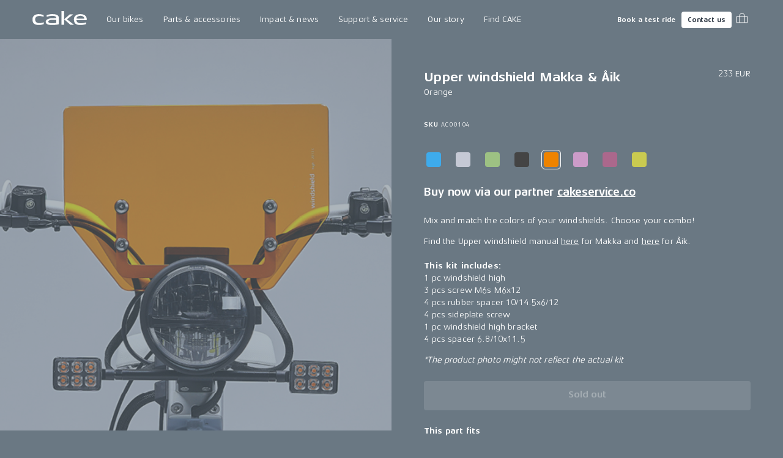

--- FILE ---
content_type: text/html; charset=utf-8
request_url: https://ridecake.com/en-IT/p/upper-windshield-orange
body_size: 20214
content:
<!DOCTYPE html><html lang="en"><head><meta charSet="utf-8"/><meta name="viewport" content="minimum-scale=1, initial-scale=1, width=device-width, shrink-to-fit=no"/><script async="" src="https://www.googleoptimize.com/optimize.js?id=OPT-K2CKBZH"></script><title>Upper windshield Makka &amp; Åik | CAKE</title><meta name="og:title" content="Upper windshield Makka &amp; Åik | CAKE"/><meta name="description" content="Mix and match the colors of your windshields. Choose your combo!
 
 *The product photo might not reflect the actual kit
 
 This part fits: Makka flex, Makka flex :work, Makka range, Makka range :work, Åik"/><meta name="og:description" content="Mix and match the colors of your windshields. Choose your combo!
 
 *The product photo might not reflect the actual kit
 
 This part fits: Makka flex, Makka flex :work, Makka range, Makka range :work, Åik"/><meta name="image" content="https://cake.centracdn.net/client/dynamic/images/289_4bb03121a9-250x250_11.jpg"/><meta name="og:image" content="https://cake.centracdn.net/client/dynamic/images/289_4bb03121a9-250x250_11.jpg"/><meta property="og:image" content="https://cake.centracdn.net/client/dynamic/images/289_4bb03121a9-250x250_11.jpg"/><meta property="og:url" content="https://ridecake.com/en-IT/p/upper-windshield-orange"/><link rel="canonical" href="https://ridecake.com/en-IT/p/upper-windshield-orange"/><link rel="alternate" hrefLang="en-SE" href="https://ridecake.com/en-SE/p/upper-windshield-orange"/><link rel="alternate" hrefLang="en-AT" href="https://ridecake.com/en-AT/p/upper-windshield-orange"/><link rel="alternate" hrefLang="en-US" href="https://ridecake.com/en-US/p/upper-windshield-orange"/><link rel="alternate" hrefLang="en-FI" href="https://ridecake.com/en-FI/p/upper-windshield-orange"/><link rel="alternate" hrefLang="en-NO" href="https://ridecake.com/en-NO/p/upper-windshield-orange"/><link rel="alternate" hrefLang="en-ES" href="https://ridecake.com/en-ES/p/upper-windshield-orange"/><link rel="alternate" hrefLang="en-DK" href="https://ridecake.com/en-DK/p/upper-windshield-orange"/><link rel="alternate" hrefLang="en-DE" href="https://ridecake.com/en-DE/p/upper-windshield-orange"/><link rel="alternate" hrefLang="en-FR" href="https://ridecake.com/en-FR/p/upper-windshield-orange"/><link rel="alternate" hrefLang="en-CH" href="https://ridecake.com/en-CH/p/upper-windshield-orange"/><link rel="alternate" hrefLang="x-default" href="https://ridecake.com/en/p/upper-windshield-orange"/><link rel="alternate" hrefLang="en-IT" href="https://ridecake.com/en-IT/p/upper-windshield-orange"/><link rel="alternate" hrefLang="en-CA" href="https://ridecake.com/en-CA/p/upper-windshield-orange"/><link rel="alternate" hrefLang="en-GB" href="https://ridecake.com/en-GB/p/upper-windshield-orange"/><script type="application/ld+json">{"@context":"https://schema.org/","@type":"Product","name":"Upper windshield Makka & Åik","description":"","productID":"1396","image":[{"@type":"ImageObject","url":"https://cake.centracdn.net/client/dynamic/images/289_4bb03121a9-250x250_11.jpg"},{"@type":"ImageObject","url":"https://cake.centracdn.net/client/dynamic/images/289_a3f05684f2-prism.jpg"},{"@type":"ImageObject","url":"https://cake.centracdn.net/client/dynamic/images/289_bf4d821ced-makka-windshields.jpg"},{"@type":"ImageObject","url":"https://cake.centracdn.net/client/dynamic/images/289_5321a3ef21-prismmilano2022-31.jpg"}],"sku":"Upper windshield MakkaAC00104","brand":{"@type":"Brand","name":"Cake"},"offers":{"@type":"Offer","price":232.5,"priceCurrency":"EUR","url":"https://ridecake.com/p/upper-windshield-orange","itemCondition":"https://schema.org/UsedCondition","availability":"https://schema.org/InStock","seller":{"@type":"Organization","name":"Cake"}}}</script><meta name="next-head-count" content="27"/><link rel="apple-touch-icon" sizes="180x180" href="/apple-touch-icon.png"/><link rel="icon" type="image/png" sizes="32x32" href="/favicon-32x32.png"/><link rel="icon" type="image/png" sizes="16x16" href="/favicon-16x16.png"/><link rel="manifest" href="/site.webmanifest"/><link rel="preload" href="/fonts/Aeonis/AeonisLTPro-Regular.woff2" as="font" type="font/woff2" crossorigin="anonymous"/><link rel="preload" href="/fonts/Aeonis/AeonisLTPro-Bold.woff2" as="font" type="font/woff2" crossorigin="anonymous"/><style data-emotion="css-global 1f2syn4">html{-webkit-font-smoothing:antialiased;-moz-osx-font-smoothing:grayscale;box-sizing:border-box;-webkit-text-size-adjust:100%;}*,*::before,*::after{box-sizing:inherit;}strong,b{font-weight:700;}body{margin:0;color:#ffffff;font-family:"Aeonis",sans-serif;font-weight:400;font-size:0.875rem;line-height:1.45;letter-spacing:0.01em;background-color:#6A7883;}@media print{body{background-color:#ffffff;}}body::backdrop{background-color:#6A7883;}@font-face{font-family:'Aeonis';font-weight:400;font-display:swap;src:url('/fonts/Aeonis/AeonisLTPro-Regular.woff2') format('woff2');}@font-face{font-family:'Aeonis';font-weight:700;font-display:swap;src:url('/fonts/Aeonis/AeonisLTPro-Bold.woff2') format('woff2');}:root{--cia-theme-spacing:8px;--cia-header-toolbar-primary-height:56px;--cia-header-toolbar-secondary-height:38px;--cia-section-spacing:max(24px, 3.7vw);--cia-container-spacing:calc(100vw / 24);--cia-toolbar-dense-min-height:52px;--cia-toolbar-min-height:56px;--cia-toolbar-spacing:16px;--cia-bike-max-width:calc(100vh - var(--cia-header-height, 0px) - 100px);}@media (min-width:900px){:root{--cia-header-toolbar-primary-height:64px;}}img,input,select,textarea{height:auto;max-width:100%;}ol ol,ol ul,ul ol,ul ul{margin:0;}nav ol,nav ul{list-style:none;padding:0;margin:0;}svg:not([fill]){fill:currentColor;}[type="search"]::-webkit-search-cancel-button,[type="search"]::-webkit-search-decoration{-webkit-appearance:none;-webkit-appearance:none;-moz-appearance:none;-ms-appearance:none;appearance:none;}input:-webkit-autofill{-webkit-box-shadow:0 0 0 30px rgba(250, 255, 189, 0.8) inset!important;-webkit-background-clip:text;-webkit-text-fill-color:inherit!important;}[id]{scroll-margin-top:var(--cia-header-height, 0px);}a{color:inherit;}</style><style data-emotion="css zf0iqh h14v4o 1cntkja 9vj58a hi3zvi vubbuv i1y2vx k008qs vadw08 gav9ir 1yyezks zf01a8 1c9v9pv 19g78oo dhxlva 12n5oyk 1fi30ei fdpnyg 1na76i2 6clmz9 73coyl 1pw9qeb 1i26iyl 1rzb3uu 1x6fr7e 18q4hp3 1828ett ohwg9z xcdoc1 1krek7k 1b4tgdq t62dku 19re50h 1scnr9t iv7l92 19jss4x 11nhzn5 1da1z3n 9ntbf5 10h9sox u321ln qbbljy 16kbgnn dmsqgk ucfoho 9b02xi 2ckau3 u4988v 16b7als 1uvybr3 1e3ytzt pzkm7j tgewpq 1ihzpu9 1eaf67s 2owlad 14vsv3w i6bazn 1o6lq1l 9spidz 1rikofx 1m81yu yuwmo2 doh4sy pt151d kscb49 65qeu6">.css-zf0iqh{display:-webkit-box;display:-webkit-flex;display:-ms-flexbox;display:flex;-webkit-flex-direction:column;-ms-flex-direction:column;flex-direction:column;min-height:100vh;}.css-h14v4o{display:-webkit-inline-box;display:-webkit-inline-flex;display:-ms-inline-flexbox;display:inline-flex;-webkit-align-items:center;-webkit-box-align:center;-ms-flex-align:center;align-items:center;-webkit-box-pack:center;-ms-flex-pack:center;-webkit-justify-content:center;justify-content:center;position:relative;box-sizing:border-box;-webkit-tap-highlight-color:transparent;background-color:transparent;outline:0;border:0;margin:0;border-radius:0;padding:0;cursor:pointer;-webkit-user-select:none;-moz-user-select:none;-ms-user-select:none;user-select:none;vertical-align:middle;-moz-appearance:none;-webkit-appearance:none;-webkit-text-decoration:none;text-decoration:none;color:inherit;font-family:"Aeonis",sans-serif;font-weight:700;font-size:0.9375rem;line-height:1.2;letter-spacing:-0.01em;text-transform:none;min-width:64px;padding:8px 11px;border-radius:4px;-webkit-transition:background-color 250ms cubic-bezier(0.4, 0, 0.2, 1) 0ms,box-shadow 250ms cubic-bezier(0.4, 0, 0.2, 1) 0ms,border-color 250ms cubic-bezier(0.4, 0, 0.2, 1) 0ms,color 250ms cubic-bezier(0.4, 0, 0.2, 1) 0ms;transition:background-color 250ms cubic-bezier(0.4, 0, 0.2, 1) 0ms,box-shadow 250ms cubic-bezier(0.4, 0, 0.2, 1) 0ms,border-color 250ms cubic-bezier(0.4, 0, 0.2, 1) 0ms,color 250ms cubic-bezier(0.4, 0, 0.2, 1) 0ms;color:#ffffff;box-shadow:none;border-radius:4px;padding:14px 22px 16px 22px;position:absolute;z-index:1101;top:-100px;left:0;background-color:#ffffff;color:rgba(0, 0, 0, 0.87);}.css-h14v4o::-moz-focus-inner{border-style:none;}.css-h14v4o.Mui-disabled{pointer-events:none;cursor:default;}@media print{.css-h14v4o{-webkit-print-color-adjust:exact;color-adjust:exact;}}.css-h14v4o.Mui-focusVisible{outline:1px dotted #212121;}@media (-webkit-min-device-pixel-ratio: 0){.css-h14v4o.Mui-focusVisible{outline:5px auto -webkit-focus-ring-color;}}.css-h14v4o:hover{-webkit-text-decoration:none;text-decoration:none;background-color:rgba(255, 255, 255, 0.08);}@media (hover: none){.css-h14v4o:hover{background-color:transparent;}}.css-h14v4o.Mui-disabled{color:rgba(255, 255, 255, 0.3);}.css-h14v4o:hover{box-shadow:none;}.css-h14v4o.Mui-focusVisible{box-shadow:none;}.css-h14v4o:active{box-shadow:none;}.css-h14v4o.Mui-disabled{box-shadow:none;}.css-h14v4o:focus{top:0;}.css-1cntkja{background-color:#61717D;color:#ffffff;-webkit-transition:box-shadow 300ms cubic-bezier(0.4, 0, 0.2, 1) 0ms;transition:box-shadow 300ms cubic-bezier(0.4, 0, 0.2, 1) 0ms;box-shadow:none;background-image:linear-gradient(rgba(255, 255, 255, 0), rgba(255, 255, 255, 0));display:-webkit-box;display:-webkit-flex;display:-ms-flexbox;display:flex;-webkit-flex-direction:column;-ms-flex-direction:column;flex-direction:column;width:100%;box-sizing:border-box;-webkit-flex-shrink:0;-ms-flex-negative:0;flex-shrink:0;position:-webkit-sticky;position:sticky;z-index:1100;top:0;left:auto;right:0;background-color:#6A7883;color:#ffffff;}.css-1cntkja .CiaAppHeader-toolbarPushStart{margin-left:auto;}.css-1cntkja .CiaAppHeader-toolbarEdgeEnd{margin-right:-3px;}@media (max-width:899.95px){.css-1cntkja .CiaAppHeader-hiddenOnMobile{display:none;}}@media (min-width:900px){.css-1cntkja .CiaAppHeader-hiddenOnDesktop{display:none;}}.css-9vj58a{display:-webkit-box;display:-webkit-flex;display:-ms-flexbox;display:flex;-webkit-align-items:center;-webkit-box-align:center;-ms-flex-align:center;align-items:center;height:var(--cia-header-toolbar-primary-height);padding:0 var(--cia-container-spacing);}.css-hi3zvi{color:inherit;}.css-hi3zvi>svg{display:block;width:auto;}@media (min-width:900px){.css-hi3zvi>svg{height:28px;}}.css-vubbuv{-webkit-user-select:none;-moz-user-select:none;-ms-user-select:none;user-select:none;width:1em;height:1em;display:inline-block;fill:currentColor;-webkit-flex-shrink:0;-ms-flex-negative:0;flex-shrink:0;-webkit-transition:fill 200ms cubic-bezier(0.4, 0, 0.2, 1) 0ms;transition:fill 200ms cubic-bezier(0.4, 0, 0.2, 1) 0ms;font-size:1.5rem;}.css-i1y2vx{margin:0px 16px;}.css-k008qs{display:-webkit-box;display:-webkit-flex;display:-ms-flexbox;display:flex;}.css-vadw08{position:relative;border-radius:4px;-webkit-transition:background-color 150ms cubic-bezier(0.4, 0, 0.2, 1) 0ms;transition:background-color 150ms cubic-bezier(0.4, 0, 0.2, 1) 0ms;}.css-vadw08.CiaAppMenuDropDownListItemRoot-hasSubmenu{border-bottom-left-radius:0;border-bottom-right-radius:0;}.css-vadw08:hover,.css-vadw08:focus-within,.css-vadw08.Cia-selected{background-color:#E4E7EB;color:#2E3844;}.css-gav9ir{-webkit-transition:padding 250ms cubic-bezier(0.4, 0, 0.2, 1) 0ms,background-color 250ms cubic-bezier(0.4, 0, 0.2, 1) 0ms,color 250ms cubic-bezier(0.4, 0, 0.2, 1) 0ms;transition:padding 250ms cubic-bezier(0.4, 0, 0.2, 1) 0ms,background-color 250ms cubic-bezier(0.4, 0, 0.2, 1) 0ms,color 250ms cubic-bezier(0.4, 0, 0.2, 1) 0ms;color:inherit;-webkit-text-decoration:none;text-decoration:none;white-space:nowrap;font-family:"Aeonis",sans-serif;font-weight:400;font-size:0.875rem;line-height:1.45;letter-spacing:0.01em;display:-webkit-box;display:-webkit-flex;display:-ms-flexbox;display:flex;-webkit-align-items:center;-webkit-box-align:center;-ms-flex-align:center;align-items:center;-webkit-box-pack:justify;-webkit-justify-content:space-between;justify-content:space-between;padding:8px 16px;min-height:var(--cia-header-toolbar-primary-height, 0px);}.css-1yyezks{display:-webkit-inline-box;display:-webkit-inline-flex;display:-ms-inline-flexbox;display:inline-flex;-webkit-align-items:center;-webkit-box-align:center;-ms-flex-align:center;align-items:center;-webkit-box-pack:center;-ms-flex-pack:center;-webkit-justify-content:center;justify-content:center;position:relative;box-sizing:border-box;-webkit-tap-highlight-color:transparent;background-color:transparent;outline:0;border:0;margin:0;border-radius:0;padding:0;cursor:pointer;-webkit-user-select:none;-moz-user-select:none;-ms-user-select:none;user-select:none;vertical-align:middle;-moz-appearance:none;-webkit-appearance:none;-webkit-text-decoration:none;text-decoration:none;color:inherit;-webkit-transition:padding 250ms cubic-bezier(0.4, 0, 0.2, 1) 0ms,background-color 250ms cubic-bezier(0.4, 0, 0.2, 1) 0ms,color 250ms cubic-bezier(0.4, 0, 0.2, 1) 0ms;transition:padding 250ms cubic-bezier(0.4, 0, 0.2, 1) 0ms,background-color 250ms cubic-bezier(0.4, 0, 0.2, 1) 0ms,color 250ms cubic-bezier(0.4, 0, 0.2, 1) 0ms;color:inherit;-webkit-text-decoration:none;text-decoration:none;white-space:nowrap;font-family:"Aeonis",sans-serif;font-weight:400;font-size:0.875rem;line-height:1.45;letter-spacing:0.01em;display:-webkit-box;display:-webkit-flex;display:-ms-flexbox;display:flex;-webkit-align-items:center;-webkit-box-align:center;-ms-flex-align:center;align-items:center;-webkit-box-pack:justify;-webkit-justify-content:space-between;justify-content:space-between;padding:8px 16px;min-height:var(--cia-header-toolbar-primary-height, 0px);}.css-1yyezks::-moz-focus-inner{border-style:none;}.css-1yyezks.Mui-disabled{pointer-events:none;cursor:default;}@media print{.css-1yyezks{-webkit-print-color-adjust:exact;color-adjust:exact;}}.css-1yyezks.Mui-focusVisible{outline:1px dotted #212121;}@media (-webkit-min-device-pixel-ratio: 0){.css-1yyezks.Mui-focusVisible{outline:5px auto -webkit-focus-ring-color;}}.css-zf01a8{position:fixed;top:var(--cia-header-height, 0px);right:0;left:0;z-index:1100;display:grid;grid-gap:var(--cia-container-spacing);opacity:0;visibility:hidden;overflow:hidden;padding:var(--cia-section-spacing) var(--cia-container-spacing);background-color:#E4E7EB;color:#2E3844;-webkit-transition:opacity 150ms cubic-bezier(0.4, 0, 0.2, 1) 0ms,visibility 150ms cubic-bezier(0.4, 0, 0.2, 1) 0ms;transition:opacity 150ms cubic-bezier(0.4, 0, 0.2, 1) 0ms,visibility 150ms cubic-bezier(0.4, 0, 0.2, 1) 0ms;}.CiaAppMenuDropDownListItemRoot-hasSubmenuOpenWithin.CiaAppMenuDropDownListItemRoot-hadSubmenuOpenWithin .css-zf01a8{-webkit-transition:none;transition:none;}.e1kct2nc8:hover .css-zf01a8,.e1kct2nc8:focus-within .css-zf01a8{opacity:1;visibility:visible;}@media (min-width:1200px){.css-zf01a8{grid-template-columns:1fr clamp(350px, 33vw, 700px);}}.css-1c9v9pv{display:grid;grid-gap:var(--cia-container-spacing);grid-template-columns:repeat(auto-fit, 290px);}.css-19g78oo{margin:0;font-family:"Aeonis",sans-serif;font-weight:700;font-size:1.3125rem;line-height:1.45;letter-spacing:-0.01em;margin-bottom:16px;}.css-dhxlva{-webkit-transition:padding 250ms cubic-bezier(0.4, 0, 0.2, 1) 0ms,background-color 250ms cubic-bezier(0.4, 0, 0.2, 1) 0ms,color 250ms cubic-bezier(0.4, 0, 0.2, 1) 0ms;transition:padding 250ms cubic-bezier(0.4, 0, 0.2, 1) 0ms,background-color 250ms cubic-bezier(0.4, 0, 0.2, 1) 0ms,color 250ms cubic-bezier(0.4, 0, 0.2, 1) 0ms;color:inherit;-webkit-text-decoration:none;text-decoration:none;white-space:nowrap;font-family:"Aeonis",sans-serif;font-weight:700;font-size:1.3125rem;line-height:1.45;letter-spacing:-0.01em;--_spacing:16px;display:-webkit-box;display:-webkit-flex;display:-ms-flexbox;display:flex;-webkit-flex-direction:column;-ms-flex-direction:column;flex-direction:column;-webkit-box-pack:center;-ms-flex-pack:center;-webkit-justify-content:center;justify-content:center;min-height:94px;padding:var(--_spacing) 0;border-bottom:1px solid rgba(46, 56, 68, 0.1);}.css-dhxlva:hover,.css-dhxlva:focus{padding-left:var(--_spacing);}.css-12n5oyk{margin:0;font-family:"Aeonis",sans-serif;font-weight:700;font-size:0.875rem;line-height:1.45;letter-spacing:-0.01em;margin-bottom:0.35em;margin-bottom:0.29em;}.css-1fi30ei{margin:0;font-family:"Aeonis",sans-serif;font-weight:400;font-size:0.6875rem;line-height:1.42;letter-spacing:0.04em;opacity:0.6;}.css-fdpnyg{position:relative;}.css-fdpnyg>*:not(style){position:absolute;top:50%;left:0;width:100%;-webkit-transform:translateY(-50%);-moz-transform:translateY(-50%);-ms-transform:translateY(-50%);transform:translateY(-50%);}@media (max-width:1199.95px){.css-fdpnyg{display:none;}}.css-1na76i2{--aspect-ratio:1.6;display:block;position:relative;width:100%;background-color:#E4E7EB;}.css-1na76i2:before{content:"";display:block;padding-bottom:calc(100% / var(--aspect-ratio));}.css-1na76i2>:not(style){position:absolute;top:0;left:0;width:100%;height:100%;}.css-1na76i2>video,.css-1na76i2>picture,.css-1na76i2>img{object-fit:cover;}.css-6clmz9{display:block;width:100%;height:auto;object-fit:cover;}.css-6clmz9>img{display:inherit;width:100%;height:inherit;object-fit:inherit;}.css-73coyl{display:-webkit-inline-box;display:-webkit-inline-flex;display:-ms-inline-flexbox;display:inline-flex;-webkit-align-items:center;-webkit-box-align:center;-ms-flex-align:center;align-items:center;-webkit-box-pack:center;-ms-flex-pack:center;-webkit-justify-content:center;justify-content:center;position:relative;box-sizing:border-box;-webkit-tap-highlight-color:transparent;background-color:transparent;outline:0;border:0;margin:0;border-radius:0;padding:0;cursor:pointer;-webkit-user-select:none;-moz-user-select:none;-ms-user-select:none;user-select:none;vertical-align:middle;-moz-appearance:none;-webkit-appearance:none;-webkit-text-decoration:none;text-decoration:none;color:inherit;font-family:"Aeonis",sans-serif;font-weight:700;font-size:0.8125rem;line-height:1.2;letter-spacing:-0.01em;text-transform:none;min-width:64px;padding:4px 5px;border-radius:4px;-webkit-transition:background-color 250ms cubic-bezier(0.4, 0, 0.2, 1) 0ms,box-shadow 250ms cubic-bezier(0.4, 0, 0.2, 1) 0ms,border-color 250ms cubic-bezier(0.4, 0, 0.2, 1) 0ms,color 250ms cubic-bezier(0.4, 0, 0.2, 1) 0ms;transition:background-color 250ms cubic-bezier(0.4, 0, 0.2, 1) 0ms,box-shadow 250ms cubic-bezier(0.4, 0, 0.2, 1) 0ms,border-color 250ms cubic-bezier(0.4, 0, 0.2, 1) 0ms,color 250ms cubic-bezier(0.4, 0, 0.2, 1) 0ms;color:#ffffff;box-shadow:none;border-radius:4px;padding:7px 10px 7px 10px;font-size:0.6875rem;font-family:"Aeonis",sans-serif;font-weight:700;font-size:0.6875rem;line-height:1.42;letter-spacing:0em;}.css-73coyl::-moz-focus-inner{border-style:none;}.css-73coyl.Mui-disabled{pointer-events:none;cursor:default;}@media print{.css-73coyl{-webkit-print-color-adjust:exact;color-adjust:exact;}}.css-73coyl.Mui-focusVisible{outline:1px dotted #212121;}@media (-webkit-min-device-pixel-ratio: 0){.css-73coyl.Mui-focusVisible{outline:5px auto -webkit-focus-ring-color;}}.css-73coyl:hover{-webkit-text-decoration:none;text-decoration:none;background-color:rgba(255, 255, 255, 0.08);}@media (hover: none){.css-73coyl:hover{background-color:transparent;}}.css-73coyl.Mui-disabled{color:rgba(255, 255, 255, 0.3);}.css-73coyl:hover{box-shadow:none;}.css-73coyl.Mui-focusVisible{box-shadow:none;}.css-73coyl:active{box-shadow:none;}.css-73coyl.Mui-disabled{box-shadow:none;}.css-1pw9qeb{display:-webkit-inline-box;display:-webkit-inline-flex;display:-ms-inline-flexbox;display:inline-flex;-webkit-align-items:center;-webkit-box-align:center;-ms-flex-align:center;align-items:center;-webkit-box-pack:center;-ms-flex-pack:center;-webkit-justify-content:center;justify-content:center;position:relative;box-sizing:border-box;-webkit-tap-highlight-color:transparent;background-color:transparent;outline:0;border:0;margin:0;border-radius:0;padding:0;cursor:pointer;-webkit-user-select:none;-moz-user-select:none;-ms-user-select:none;user-select:none;vertical-align:middle;-moz-appearance:none;-webkit-appearance:none;-webkit-text-decoration:none;text-decoration:none;color:inherit;font-family:"Aeonis",sans-serif;font-weight:700;font-size:0.8125rem;line-height:1.2;letter-spacing:-0.01em;text-transform:none;min-width:64px;padding:4px 10px;border-radius:4px;-webkit-transition:background-color 250ms cubic-bezier(0.4, 0, 0.2, 1) 0ms,box-shadow 250ms cubic-bezier(0.4, 0, 0.2, 1) 0ms,border-color 250ms cubic-bezier(0.4, 0, 0.2, 1) 0ms,color 250ms cubic-bezier(0.4, 0, 0.2, 1) 0ms;transition:background-color 250ms cubic-bezier(0.4, 0, 0.2, 1) 0ms,box-shadow 250ms cubic-bezier(0.4, 0, 0.2, 1) 0ms,border-color 250ms cubic-bezier(0.4, 0, 0.2, 1) 0ms,color 250ms cubic-bezier(0.4, 0, 0.2, 1) 0ms;color:#2E3844;background-color:#ffffff;box-shadow:0px 3px 1px -2px rgba(0,0,0,0.2),0px 2px 2px 0px rgba(0,0,0,0.14),0px 1px 5px 0px rgba(0,0,0,0.12);box-shadow:none;border-radius:4px;padding:7px 10px 7px 10px;font-size:0.6875rem;margin-inline:8px;}.css-1pw9qeb::-moz-focus-inner{border-style:none;}.css-1pw9qeb.Mui-disabled{pointer-events:none;cursor:default;}@media print{.css-1pw9qeb{-webkit-print-color-adjust:exact;color-adjust:exact;}}.css-1pw9qeb.Mui-focusVisible{outline:1px dotted #212121;}@media (-webkit-min-device-pixel-ratio: 0){.css-1pw9qeb.Mui-focusVisible{outline:5px auto -webkit-focus-ring-color;}}.css-1pw9qeb:hover{-webkit-text-decoration:none;text-decoration:none;background-color:rgba(255, 255, 255, 0.9);box-shadow:0px 2px 4px -1px rgba(0,0,0,0.2),0px 4px 5px 0px rgba(0,0,0,0.14),0px 1px 10px 0px rgba(0,0,0,0.12);}@media (hover: none){.css-1pw9qeb:hover{background-color:#ffffff;}}.css-1pw9qeb:active{box-shadow:0px 5px 5px -3px rgba(0,0,0,0.2),0px 8px 10px 1px rgba(0,0,0,0.14),0px 3px 14px 2px rgba(0,0,0,0.12);}.css-1pw9qeb.Mui-focusVisible{box-shadow:0px 3px 5px -1px rgba(0,0,0,0.2),0px 6px 10px 0px rgba(0,0,0,0.14),0px 1px 18px 0px rgba(0,0,0,0.12);}.css-1pw9qeb.Mui-disabled{color:rgba(255, 255, 255, 0.3);box-shadow:none;background-color:rgba(255, 255, 255, 0.12);}.css-1pw9qeb:hover{box-shadow:none;}.css-1pw9qeb.Mui-focusVisible{box-shadow:none;}.css-1pw9qeb:active{box-shadow:none;}.css-1pw9qeb.Mui-disabled{box-shadow:none;}.css-1pw9qeb span{margin:0;margin-left:-5px;}.css-1i26iyl{display:-webkit-inline-box;display:-webkit-inline-flex;display:-ms-inline-flexbox;display:inline-flex;-webkit-align-items:center;-webkit-box-align:center;-ms-flex-align:center;align-items:center;-webkit-box-pack:center;-ms-flex-pack:center;-webkit-justify-content:center;justify-content:center;position:relative;box-sizing:border-box;-webkit-tap-highlight-color:transparent;background-color:transparent;outline:0;border:0;margin:0;border-radius:0;padding:0;cursor:pointer;-webkit-user-select:none;-moz-user-select:none;-ms-user-select:none;user-select:none;vertical-align:middle;-moz-appearance:none;-webkit-appearance:none;-webkit-text-decoration:none;text-decoration:none;color:inherit;text-align:center;-webkit-flex:0 0 auto;-ms-flex:0 0 auto;flex:0 0 auto;font-size:1.5rem;padding:8px;border-radius:50%;overflow:visible;color:#ffffff;-webkit-transition:background-color 150ms cubic-bezier(0.4, 0, 0.2, 1) 0ms;transition:background-color 150ms cubic-bezier(0.4, 0, 0.2, 1) 0ms;padding:5px;font-size:1.125rem;border-radius:0;-webkit-transition:background-color 150ms cubic-bezier(0.4, 0, 0.2, 1) 0ms,color 150ms cubic-bezier(0.4, 0, 0.2, 1) 0ms;transition:background-color 150ms cubic-bezier(0.4, 0, 0.2, 1) 0ms,color 150ms cubic-bezier(0.4, 0, 0.2, 1) 0ms;}.css-1i26iyl::-moz-focus-inner{border-style:none;}.css-1i26iyl.Mui-disabled{pointer-events:none;cursor:default;}@media print{.css-1i26iyl{-webkit-print-color-adjust:exact;color-adjust:exact;}}.css-1i26iyl.Mui-focusVisible{outline:1px dotted #212121;}@media (-webkit-min-device-pixel-ratio: 0){.css-1i26iyl.Mui-focusVisible{outline:5px auto -webkit-focus-ring-color;}}.css-1i26iyl:hover{background-color:rgba(255, 255, 255, 0.08);}@media (hover: none){.css-1i26iyl:hover{background-color:transparent;}}.css-1i26iyl.Mui-disabled{background-color:transparent;color:rgba(255, 255, 255, 0.3);}.css-1i26iyl:hover{background-color:transparent;color:rgba(255, 255, 255, 0.76);}@media (hover: none){.css-1i26iyl:hover{color:#ffffff;}}.css-1rzb3uu{position:relative;display:-webkit-inline-box;display:-webkit-inline-flex;display:-ms-inline-flexbox;display:inline-flex;vertical-align:middle;-webkit-flex-shrink:0;-ms-flex-negative:0;flex-shrink:0;}.css-1x6fr7e{display:-webkit-box;display:-webkit-flex;display:-ms-flexbox;display:flex;-webkit-flex-direction:row;-ms-flex-direction:row;flex-direction:row;-webkit-box-flex-wrap:wrap;-webkit-flex-wrap:wrap;-ms-flex-wrap:wrap;flex-wrap:wrap;-webkit-box-pack:center;-ms-flex-pack:center;-webkit-justify-content:center;justify-content:center;-webkit-align-content:center;-ms-flex-line-pack:center;align-content:center;-webkit-align-items:center;-webkit-box-align:center;-ms-flex-align:center;align-items:center;position:absolute;box-sizing:border-box;font-family:"Aeonis",sans-serif;font-weight:500;font-size:0.75rem;min-width:20px;line-height:1;padding:0 6px;height:20px;border-radius:10px;z-index:1;-webkit-transition:-webkit-transform 195ms cubic-bezier(0.4, 0, 0.2, 1) 0ms;transition:transform 195ms cubic-bezier(0.4, 0, 0.2, 1) 0ms;background-color:#42ba7f;color:#ffffff;top:14%;right:14%;-webkit-transform:scale(1) translate(50%, -50%);-moz-transform:scale(1) translate(50%, -50%);-ms-transform:scale(1) translate(50%, -50%);transform:scale(1) translate(50%, -50%);transform-origin:100% 0%;min-width:16px;height:16px;border-radius:8px;font-size:9px;font-weight:400;line-height:1.2;top:24%;right:20%;}.css-1x6fr7e.MuiBadge-invisible{-webkit-transform:scale(0) translate(50%, -50%);-moz-transform:scale(0) translate(50%, -50%);-ms-transform:scale(0) translate(50%, -50%);transform:scale(0) translate(50%, -50%);}.css-18q4hp3{-webkit-box-flex:1;-webkit-flex-grow:1;-ms-flex-positive:1;flex-grow:1;outline:0;}.css-1828ett{display:grid;}@media (min-width:900px){.css-1828ett{grid-template-columns:repeat(2, 1fr);}}@media (max-width:899.95px){.css-1828ett .CiaProduct-hiddenMobile{display:none;}}@media (min-width:900px){.css-1828ett .CiaProduct-hiddenDesktop{display:none;}}.css-ohwg9z{position:relative;overflow:hidden;}.css-xcdoc1{display:-webkit-box;display:-webkit-flex;display:-ms-flexbox;display:flex;scroll-snap-type:x mandatory;overflow-x:scroll;}.css-1krek7k{min-width:100%;scroll-snap-align:start;scroll-snap-stop:always;}.css-1b4tgdq{--aspect-ratio:1;display:block;position:relative;width:100%;}.css-1b4tgdq:before{content:"";display:block;padding-bottom:calc(100% / var(--aspect-ratio));}.css-1b4tgdq>:not(style){position:absolute;top:0;left:0;width:100%;height:100%;}.css-1b4tgdq>video,.css-1b4tgdq>picture,.css-1b4tgdq>img{object-fit:cover;}.css-t62dku{font-family:"Aeonis",sans-serif;font-weight:700;font-size:0.875rem;line-height:1.45;letter-spacing:-0.01em;position:absolute;left:var(--cia-container-spacing);bottom:16px;}.css-19re50h{display:grid;grid-gap:1px;}.css-1scnr9t{padding:var(--cia-section-spacing) var(--cia-container-spacing);}.css-iv7l92{max-width:600px;margin-right:auto;margin-left:auto;position:-webkit-sticky;position:sticky;top:calc(var(--cia-header-height, 0px) + var(--cia-section-spacing));}.css-19jss4x{margin-bottom:32px;display:grid;grid-template-columns:1fr auto;}.css-11nhzn5{margin:0;}.css-1da1z3n{margin:0;text-align:right;}.css-9ntbf5{margin:0;font-family:"Aeonis",sans-serif;font-weight:400;font-size:0.875rem;line-height:1.45;letter-spacing:0.01em;}.css-10h9sox{margin:0px 0px 32px 0px;}.css-u321ln{margin:0;font-family:"Aeonis",sans-serif;font-weight:400;font-size:0.625rem;line-height:1.35;letter-spacing:0.08em;}.css-qbbljy{display:-webkit-box;display:-webkit-flex;display:-ms-flexbox;display:flex;margin:24px 0px;}.css-qbbljy>:not(style)+:not(style){margin-left:16px;}.css-16kbgnn{display:-webkit-inline-box;display:-webkit-inline-flex;display:-ms-inline-flexbox;display:inline-flex;-webkit-align-items:center;-webkit-box-align:center;-ms-flex-align:center;align-items:center;-webkit-box-pack:center;-ms-flex-pack:center;-webkit-justify-content:center;justify-content:center;position:relative;box-sizing:border-box;-webkit-tap-highlight-color:transparent;background-color:transparent;outline:0;border:0;margin:0;border-radius:0;padding:0;cursor:pointer;-webkit-user-select:none;-moz-user-select:none;-ms-user-select:none;user-select:none;vertical-align:middle;-moz-appearance:none;-webkit-appearance:none;-webkit-text-decoration:none;text-decoration:none;color:inherit;position:relative;display:-webkit-inline-box;display:-webkit-inline-flex;display:-ms-inline-flexbox;display:inline-flex;-webkit-transition:border 250ms cubic-bezier(0.4, 0, 0.2, 1) 0ms,background-color 250ms cubic-bezier(0.4, 0, 0.2, 1) 0ms,color 250ms cubic-bezier(0.4, 0, 0.2, 1) 0ms;transition:border 250ms cubic-bezier(0.4, 0, 0.2, 1) 0ms,background-color 250ms cubic-bezier(0.4, 0, 0.2, 1) 0ms,color 250ms cubic-bezier(0.4, 0, 0.2, 1) 0ms;display:-webkit-inline-box;display:-webkit-inline-flex;display:-ms-inline-flexbox;display:inline-flex;opacity:1;-webkit-align-items:center;-webkit-box-align:center;-ms-flex-align:center;align-items:center;-webkit-box-pack:center;-ms-flex-pack:center;-webkit-justify-content:center;justify-content:center;width:32px;height:32px;border-radius:6px;}.css-16kbgnn::-moz-focus-inner{border-style:none;}.css-16kbgnn.Mui-disabled{pointer-events:none;cursor:default;}@media print{.css-16kbgnn{-webkit-print-color-adjust:exact;color-adjust:exact;}}.css-16kbgnn.Mui-focusVisible{outline:1px dotted #212121;}@media (-webkit-min-device-pixel-ratio: 0){.css-16kbgnn.Mui-focusVisible{outline:5px auto -webkit-focus-ring-color;}}.css-16kbgnn:hover,.css-16kbgnn:focus{background-color:rgba(255, 255, 255, 0.08);color:#ffffff;}@media (hover: none){.css-16kbgnn:hover,.css-16kbgnn:focus{background-color:transparent;color:rgba(255, 255, 255, 0.5);}}.css-dmsqgk{display:block;width:24px;height:24px;border-radius:4px;background-repeat:no-repeat;-webkit-background-size:cover;background-size:cover;background-color:#3eabec;}.css-ucfoho{display:block;width:24px;height:24px;border-radius:4px;background-repeat:no-repeat;-webkit-background-size:cover;background-size:cover;background-color:#c5c9d5;}.css-9b02xi{display:block;width:24px;height:24px;border-radius:4px;background-repeat:no-repeat;-webkit-background-size:cover;background-size:cover;background-color:#9dc183;}.css-2ckau3{display:block;width:24px;height:24px;border-radius:4px;background-repeat:no-repeat;-webkit-background-size:cover;background-size:cover;background-color:#444444;}.css-u4988v{display:-webkit-inline-box;display:-webkit-inline-flex;display:-ms-inline-flexbox;display:inline-flex;-webkit-align-items:center;-webkit-box-align:center;-ms-flex-align:center;align-items:center;-webkit-box-pack:center;-ms-flex-pack:center;-webkit-justify-content:center;justify-content:center;position:relative;box-sizing:border-box;-webkit-tap-highlight-color:transparent;background-color:transparent;outline:0;border:0;margin:0;border-radius:0;padding:0;cursor:pointer;-webkit-user-select:none;-moz-user-select:none;-ms-user-select:none;user-select:none;vertical-align:middle;-moz-appearance:none;-webkit-appearance:none;-webkit-text-decoration:none;text-decoration:none;color:inherit;position:relative;display:-webkit-inline-box;display:-webkit-inline-flex;display:-ms-inline-flexbox;display:inline-flex;-webkit-transition:border 250ms cubic-bezier(0.4, 0, 0.2, 1) 0ms,background-color 250ms cubic-bezier(0.4, 0, 0.2, 1) 0ms,color 250ms cubic-bezier(0.4, 0, 0.2, 1) 0ms;transition:border 250ms cubic-bezier(0.4, 0, 0.2, 1) 0ms,background-color 250ms cubic-bezier(0.4, 0, 0.2, 1) 0ms,color 250ms cubic-bezier(0.4, 0, 0.2, 1) 0ms;background-color:#2E3844;opacity:0.38;display:-webkit-inline-box;display:-webkit-inline-flex;display:-ms-inline-flexbox;display:inline-flex;opacity:1;-webkit-align-items:center;-webkit-box-align:center;-ms-flex-align:center;align-items:center;-webkit-box-pack:center;-ms-flex-pack:center;-webkit-justify-content:center;justify-content:center;width:32px;height:32px;border-radius:6px;border:1px solid currentColor;background-color:transparent;}.css-u4988v::-moz-focus-inner{border-style:none;}.css-u4988v.Mui-disabled{pointer-events:none;cursor:default;}@media print{.css-u4988v{-webkit-print-color-adjust:exact;color-adjust:exact;}}.css-u4988v.Mui-focusVisible{outline:1px dotted #212121;}@media (-webkit-min-device-pixel-ratio: 0){.css-u4988v.Mui-focusVisible{outline:5px auto -webkit-focus-ring-color;}}.css-16b7als{display:block;width:24px;height:24px;border-radius:4px;background-repeat:no-repeat;-webkit-background-size:cover;background-size:cover;background-color:#ee8300;}.css-1uvybr3{display:block;width:24px;height:24px;border-radius:4px;background-repeat:no-repeat;-webkit-background-size:cover;background-size:cover;background-color:#cc9bc8;}.css-1e3ytzt{display:block;width:24px;height:24px;border-radius:4px;background-repeat:no-repeat;-webkit-background-size:cover;background-size:cover;background-color:#ab688c;}.css-pzkm7j{display:block;width:24px;height:24px;border-radius:4px;background-repeat:no-repeat;-webkit-background-size:cover;background-size:cover;background-color:#caca50;}.css-tgewpq{font-family:"Aeonis",sans-serif;font-weight:400;font-size:0.875rem;line-height:1.45;letter-spacing:0.01em;}.css-tgewpq h1{font-family:"Aeonis",sans-serif;font-weight:700;font-size:2.8125rem;line-height:1.07;letter-spacing:-0.01em;}.css-tgewpq h2{font-family:"Aeonis",sans-serif;font-weight:700;font-size:2.1875rem;line-height:1.13;letter-spacing:-0.01em;}.css-tgewpq h3{font-family:"Aeonis",sans-serif;font-weight:700;font-size:1.3125rem;line-height:1.45;letter-spacing:-0.01em;}.css-tgewpq h4{font-family:"Aeonis",sans-serif;font-weight:700;font-size:1.125rem;line-height:1.47;letter-spacing:-0.01em;}.css-tgewpq h5{font-family:"Aeonis",sans-serif;font-weight:700;font-size:0.875rem;line-height:1.45;letter-spacing:-0.01em;}.css-tgewpq h6{font-family:"Aeonis",sans-serif;font-weight:700;font-size:0.625rem;line-height:1.35;letter-spacing:0.04em;text-transform:none;}.css-tgewpq :is(h1, h2, h3, h4, h5, h6, figcaption, p, ol, ul, hr){margin:max(16px, 1em) auto max(8px, 0.5em);}.css-tgewpq :is(blockquote, figure, img){margin:2.8em auto;}.css-tgewpq *:not(style):first-child{margin-top:0;}.css-tgewpq *:not(style):last-child{margin-bottom:0;}.css-tgewpq blockquote p{font-family:"Aeonis",sans-serif;font-weight:700;font-size:2.1875rem;line-height:1.13;letter-spacing:-0.01em;}.css-tgewpq blockquote cite{font-family:"Aeonis",sans-serif;font-weight:400;font-size:0.625rem;line-height:1.35;letter-spacing:0.08em;}.css-tgewpq figure img{margin:0;}.css-tgewpq img{display:block;width:100%;}.css-tgewpq figcaption{font-family:"Aeonis",sans-serif;font-weight:400;font-size:0.625rem;line-height:1.35;letter-spacing:0.08em;}.css-tgewpq :is(ol, ul){padding-left:1.25em;}.css-tgewpq hr{height:1px;border:none;background-color:currentColor;}.css-tgewpq a *:not(style):button{color:inherit;}.css-1ihzpu9{display:-webkit-inline-box;display:-webkit-inline-flex;display:-ms-inline-flexbox;display:inline-flex;-webkit-align-items:center;-webkit-box-align:center;-ms-flex-align:center;align-items:center;-webkit-box-pack:center;-ms-flex-pack:center;-webkit-justify-content:center;justify-content:center;position:relative;box-sizing:border-box;-webkit-tap-highlight-color:transparent;background-color:transparent;outline:0;border:0;margin:0;border-radius:0;padding:0;cursor:pointer;-webkit-user-select:none;-moz-user-select:none;-ms-user-select:none;user-select:none;vertical-align:middle;-moz-appearance:none;-webkit-appearance:none;-webkit-text-decoration:none;text-decoration:none;color:inherit;font-family:"Aeonis",sans-serif;font-weight:700;font-size:0.9375rem;line-height:1.2;letter-spacing:-0.01em;text-transform:none;min-width:64px;padding:8px 22px;border-radius:4px;-webkit-transition:background-color 250ms cubic-bezier(0.4, 0, 0.2, 1) 0ms,box-shadow 250ms cubic-bezier(0.4, 0, 0.2, 1) 0ms,border-color 250ms cubic-bezier(0.4, 0, 0.2, 1) 0ms,color 250ms cubic-bezier(0.4, 0, 0.2, 1) 0ms;transition:background-color 250ms cubic-bezier(0.4, 0, 0.2, 1) 0ms,box-shadow 250ms cubic-bezier(0.4, 0, 0.2, 1) 0ms,border-color 250ms cubic-bezier(0.4, 0, 0.2, 1) 0ms,color 250ms cubic-bezier(0.4, 0, 0.2, 1) 0ms;color:#ffffff;background-color:#42ba7f;box-shadow:0px 3px 1px -2px rgba(0,0,0,0.2),0px 2px 2px 0px rgba(0,0,0,0.14),0px 1px 5px 0px rgba(0,0,0,0.12);width:100%;box-shadow:none;border-radius:4px;padding:14px 22px 16px 22px;-webkit-transition:background-color 250ms cubic-bezier(0.4, 0, 0.2, 1) 0ms,box-shadow 250ms cubic-bezier(0.4, 0, 0.2, 1) 0ms,border-color 250ms cubic-bezier(0.4, 0, 0.2, 1) 0ms;transition:background-color 250ms cubic-bezier(0.4, 0, 0.2, 1) 0ms,box-shadow 250ms cubic-bezier(0.4, 0, 0.2, 1) 0ms,border-color 250ms cubic-bezier(0.4, 0, 0.2, 1) 0ms;display:-webkit-box;display:-webkit-flex;display:-ms-flexbox;display:flex;margin-top:24px;margin-bottom:24px;}.css-1ihzpu9::-moz-focus-inner{border-style:none;}.css-1ihzpu9.Mui-disabled{pointer-events:none;cursor:default;}@media print{.css-1ihzpu9{-webkit-print-color-adjust:exact;color-adjust:exact;}}.css-1ihzpu9.Mui-focusVisible{outline:1px dotted #212121;}@media (-webkit-min-device-pixel-ratio: 0){.css-1ihzpu9.Mui-focusVisible{outline:5px auto -webkit-focus-ring-color;}}.css-1ihzpu9:hover{-webkit-text-decoration:none;text-decoration:none;background-color:#328D60;box-shadow:0px 2px 4px -1px rgba(0,0,0,0.2),0px 4px 5px 0px rgba(0,0,0,0.14),0px 1px 10px 0px rgba(0,0,0,0.12);}@media (hover: none){.css-1ihzpu9:hover{background-color:#42ba7f;}}.css-1ihzpu9:active{box-shadow:0px 5px 5px -3px rgba(0,0,0,0.2),0px 8px 10px 1px rgba(0,0,0,0.14),0px 3px 14px 2px rgba(0,0,0,0.12);}.css-1ihzpu9.Mui-focusVisible{box-shadow:0px 3px 5px -1px rgba(0,0,0,0.2),0px 6px 10px 0px rgba(0,0,0,0.14),0px 1px 18px 0px rgba(0,0,0,0.12);}.css-1ihzpu9.Mui-disabled{color:rgba(255, 255, 255, 0.3);box-shadow:none;background-color:rgba(255, 255, 255, 0.12);}.css-1ihzpu9:hover{box-shadow:none;}.css-1ihzpu9.Mui-focusVisible{box-shadow:none;}.css-1ihzpu9:active{box-shadow:none;}.css-1ihzpu9.Mui-disabled{box-shadow:none;}.css-1ihzpu9 .MuiLoadingButton-startIconLoadingStart,.css-1ihzpu9 .MuiLoadingButton-endIconLoadingEnd{-webkit-transition:opacity 250ms cubic-bezier(0.4, 0, 0.2, 1) 0ms;transition:opacity 250ms cubic-bezier(0.4, 0, 0.2, 1) 0ms;opacity:0;}.css-1ihzpu9.MuiLoadingButton-loading{color:transparent;}.css-1eaf67s{margin:0;font-family:"Aeonis",sans-serif;font-weight:700;font-size:0.875rem;line-height:1.45;letter-spacing:-0.01em;margin-bottom:24px;}.css-2owlad{max-width:100%;font-family:"Aeonis",sans-serif;font-size:0.8125rem;display:-webkit-inline-box;display:-webkit-inline-flex;display:-ms-inline-flexbox;display:inline-flex;-webkit-align-items:center;-webkit-box-align:center;-ms-flex-align:center;align-items:center;-webkit-box-pack:center;-ms-flex-pack:center;-webkit-justify-content:center;justify-content:center;height:32px;color:#ffffff;background-color:rgba(255, 255, 255, 0.16);border-radius:16px;white-space:nowrap;-webkit-transition:background-color 300ms cubic-bezier(0.4, 0, 0.2, 1) 0ms,box-shadow 300ms cubic-bezier(0.4, 0, 0.2, 1) 0ms;transition:background-color 300ms cubic-bezier(0.4, 0, 0.2, 1) 0ms,box-shadow 300ms cubic-bezier(0.4, 0, 0.2, 1) 0ms;cursor:default;outline:0;-webkit-text-decoration:none;text-decoration:none;border:0;padding:0;vertical-align:middle;box-sizing:border-box;border-radius:4px;font-weight:700;margin-right:4px;margin-bottom:4px;}.css-2owlad.Mui-disabled{opacity:0.38;pointer-events:none;}.css-2owlad .MuiChip-avatar{margin-left:5px;margin-right:-6px;width:24px;height:24px;color:#e0e0e0;font-size:0.75rem;}.css-2owlad .MuiChip-avatarColorPrimary{color:#ffffff;background-color:#328D60;}.css-2owlad .MuiChip-avatarColorSecondary{color:#ffffff;background-color:#328D60;}.css-2owlad .MuiChip-avatarSmall{margin-left:4px;margin-right:-4px;width:18px;height:18px;font-size:0.625rem;}.css-2owlad .MuiChip-icon{color:#e0e0e0;margin-left:5px;margin-right:-6px;}.css-2owlad .MuiChip-deleteIcon{-webkit-tap-highlight-color:transparent;color:rgba(255, 255, 255, 0.26);font-size:22px;cursor:pointer;margin:0 5px 0 -6px;}.css-2owlad .MuiChip-deleteIcon:hover{color:rgba(255, 255, 255, 0.4);}.css-2owlad .MuiChip-deleteIcon{font-size:18px;}.css-14vsv3w{overflow:hidden;text-overflow:ellipsis;padding-left:12px;padding-right:12px;white-space:nowrap;}.css-i6bazn{overflow:hidden;}.css-1o6lq1l{display:-webkit-box;display:-webkit-flex;display:-ms-flexbox;display:flex;-webkit-box-flex-wrap:wrap;-webkit-flex-wrap:wrap;-ms-flex-wrap:wrap;flex-wrap:wrap;-webkit-flex-direction:column;-ms-flex-direction:column;flex-direction:column;margin:-24px calc(var(--cia-container-spacing) / 2 * -1);}@media (min-width:900px){.css-1o6lq1l{-webkit-flex-direction:row;-ms-flex-direction:row;flex-direction:row;}}.css-9spidz{-webkit-flex:0 1 calc(var(--cia-container-spacing) * 3);-ms-flex:0 1 calc(var(--cia-container-spacing) * 3);flex:0 1 calc(var(--cia-container-spacing) * 3);margin:24px calc(var(--cia-container-spacing) / 2);}.css-1rikofx+.css-1rikofx{margin-top:16px;}.css-1m81yu{margin:0;color:inherit;-webkit-text-decoration:none;text-decoration:none;color:inherit;}.css-1m81yu:hover{-webkit-text-decoration:underline;text-decoration:underline;}.css-yuwmo2{display:-webkit-box;display:-webkit-flex;display:-ms-flexbox;display:flex;-webkit-flex-direction:column;-ms-flex-direction:column;flex-direction:column;-webkit-box-pack:justify;-webkit-justify-content:space-between;justify-content:space-between;margin-top:48px;}.css-yuwmo2>:not(style)+:not(style){margin-top:32px;}@media (min-width:900px){.css-yuwmo2{-webkit-flex-direction:row;-ms-flex-direction:row;flex-direction:row;-webkit-align-items:center;-webkit-box-align:center;-ms-flex-align:center;align-items:center;}.css-yuwmo2>:not(style)+:not(style){margin-top:0px;}}.css-doh4sy{display:-webkit-inline-box;display:-webkit-inline-flex;display:-ms-inline-flexbox;display:inline-flex;-webkit-align-items:center;-webkit-box-align:center;-ms-flex-align:center;align-items:center;-webkit-box-pack:center;-ms-flex-pack:center;-webkit-justify-content:center;justify-content:center;position:relative;box-sizing:border-box;-webkit-tap-highlight-color:transparent;background-color:transparent;outline:0;border:0;margin:0;border-radius:0;padding:0;cursor:pointer;-webkit-user-select:none;-moz-user-select:none;-ms-user-select:none;user-select:none;vertical-align:middle;-moz-appearance:none;-webkit-appearance:none;-webkit-text-decoration:none;text-decoration:none;color:inherit;font-family:"Aeonis",sans-serif;font-weight:700;font-size:0.875rem;line-height:1.2;letter-spacing:-0.01em;text-transform:none;min-width:64px;padding:5px 15px;border-radius:4px;-webkit-transition:background-color 250ms cubic-bezier(0.4, 0, 0.2, 1) 0ms,box-shadow 250ms cubic-bezier(0.4, 0, 0.2, 1) 0ms,border-color 250ms cubic-bezier(0.4, 0, 0.2, 1) 0ms,color 250ms cubic-bezier(0.4, 0, 0.2, 1) 0ms;transition:background-color 250ms cubic-bezier(0.4, 0, 0.2, 1) 0ms,box-shadow 250ms cubic-bezier(0.4, 0, 0.2, 1) 0ms,border-color 250ms cubic-bezier(0.4, 0, 0.2, 1) 0ms,color 250ms cubic-bezier(0.4, 0, 0.2, 1) 0ms;border:1px solid rgba(255, 255, 255, 0.5);color:#ffffff;width:100%;box-shadow:none;border-radius:4px;padding:7px 16px 7px 16px;padding:6px 15px 6px 15px;}.css-doh4sy::-moz-focus-inner{border-style:none;}.css-doh4sy.Mui-disabled{pointer-events:none;cursor:default;}@media print{.css-doh4sy{-webkit-print-color-adjust:exact;color-adjust:exact;}}.css-doh4sy.Mui-focusVisible{outline:1px dotted #212121;}@media (-webkit-min-device-pixel-ratio: 0){.css-doh4sy.Mui-focusVisible{outline:5px auto -webkit-focus-ring-color;}}.css-doh4sy:hover{-webkit-text-decoration:none;text-decoration:none;background-color:rgba(255, 255, 255, 0.08);border:1px solid #ffffff;}@media (hover: none){.css-doh4sy:hover{background-color:transparent;}}.css-doh4sy.Mui-disabled{color:rgba(255, 255, 255, 0.3);border:1px solid rgba(255, 255, 255, 0.12);}.css-doh4sy:hover{box-shadow:none;}.css-doh4sy.Mui-focusVisible{box-shadow:none;}.css-doh4sy:active{box-shadow:none;}.css-doh4sy.Mui-disabled{box-shadow:none;}.css-pt151d{display:inherit;margin-right:-4px;margin-left:8px;}.css-pt151d>*:nth-of-type(1){font-size:20px;}.css-kscb49{display:-webkit-box;display:-webkit-flex;display:-ms-flexbox;display:flex;-webkit-align-items:center;-webkit-box-align:center;-ms-flex-align:center;align-items:center;-webkit-box-pack:justify;-webkit-justify-content:space-between;justify-content:space-between;}.css-kscb49>:not(style)+:not(style){margin-left:16px;}.css-65qeu6{position:fixed;top:0;right:0;left:0;z-index:1500;height:2px;background-color:#42ba7f;transform-origin:left center;-webkit-transform:scaleX(0);-moz-transform:scaleX(0);-ms-transform:scaleX(0);transform:scaleX(0);pointer-events:none;}</style><noscript data-n-css=""></noscript><script defer="" nomodule="" src="/_next/static/chunks/polyfills-c67a75d1b6f99dc8.js"></script><script defer="" src="/_next/static/chunks/4411.627bc409b9f0053f.js"></script><script defer="" src="/_next/static/chunks/1499.684bca53a70e8105.js"></script><script defer="" src="/_next/static/chunks/1890.57ad0c4864bb42b8.js"></script><script defer="" src="/_next/static/chunks/blocks/Product.1f35eb6cbd631667.js"></script><script src="/_next/static/chunks/webpack-c90c6fdeeb95a60d.js" defer=""></script><script src="/_next/static/chunks/framework-8346e0dd4346780a.js" defer=""></script><script src="/_next/static/chunks/main-5c2fbe12cb3b25d6.js" defer=""></script><script src="/_next/static/chunks/pages/_app-1e2c989da36208ea.js" defer=""></script><script src="/_next/static/chunks/6882-467ba1f0d9f2288c.js" defer=""></script><script src="/_next/static/chunks/pages/%5Bcountry,market,pricelist%5D/p/%5Buri%5D-54690e87c37444fb.js" defer=""></script><script src="/_next/static/YZ80F8CPm6YKTAhNYx73R/_buildManifest.js" defer=""></script><script src="/_next/static/YZ80F8CPm6YKTAhNYx73R/_ssgManifest.js" defer=""></script></head><body><noscript><iframe title="GTM" src="https://www.googletagmanager.com/ns.html?id=GTM-56PJKDXR" height="0" width="0" style="display:none;visibility:hidden"></iframe></noscript><div id="__next"><div id="site-root" class="css-zf0iqh e32kr470"><a class="MuiButton-root MuiButton-text MuiButton-textText MuiButton-sizeLarge MuiButton-textSizeLarge MuiButton-disableElevation MuiButtonBase-root eubou8k0 css-h14v4o" tabindex="0" href="#main-content">Skip to content</a><header class="MuiPaper-root MuiPaper-elevation MuiPaper-elevation0 MuiAppBar-root MuiAppBar-colorDefault MuiAppBar-positionSticky eclyiqe6 css-1cntkja" id="site-header"><style>
            :root {
              --cia-header-height: var(--cia-header-toolbar-primary-height);
              --cia-sticky-top: var(--cia-header-height);
            }
          </style><div class="css-9vj58a eclyiqe5"><a aria-label="Go to the homepage" class="css-hi3zvi eclyiqe4" href="/en-IT"><svg class="MuiSvgIcon-root MuiSvgIcon-fontSizeMedium css-vubbuv" focusable="false" aria-hidden="true" viewBox="0 0 100.32 31.584"><path d="M53.424,12.7v12.7H58.2l0-12.7V0H53.424ZM9.544,5.836C4.892,6.391,1.712,8.644.536,12.218a16.861,16.861,0,0,0-.212,5.928c.893,5.16,4.053,7.411,10.633,7.577a23.5,23.5,0,0,0,8.618-1.151l1.157-.388.033-1.733c.03-1.621.019-1.728-.175-1.65C14.1,23.391,7.961,22.778,5.952,19.338a6.323,6.323,0,0,1-.865-3.506,5.663,5.663,0,0,1,.88-3.9C8.039,8.731,14.53,8.22,20.412,10.8c.113.049.146-.321.146-1.645V7.446l-.629-.278A25.183,25.183,0,0,0,9.544,5.836Zm24.591.008a43.15,43.15,0,0,0-7.761,1.564c-.223.138-.114,3.344.11,3.248a33.87,33.87,0,0,1,9.22-1.8c5.519.007,8.161,1.182,8.206,3.65l.015.836-4.895.068a51.367,51.367,0,0,0-6.177.268c-5.816.9-8.827,3.473-8.238,7.03.369,2.224,1.979,3.7,4.859,4.447,3.881,1.009,13.959.711,18.652-.552l.461-.124-.06-6.734c-.068-7.52-.041-7.268-.915-8.619C45.926,6.521,40.789,5.268,34.135,5.844Zm52.156-.013c-6.925.848-10.439,4.845-9.8,11.146.422,4.169,2.047,6.6,5.227,7.83,3.814,1.471,11.918,1.218,16.636-.519l.467-.172-.036-1.606L98.75,20.9l-1.131.395A22.661,22.661,0,0,1,89.9,22.606c-4.83,0-7.4-1.106-8.394-3.609a4.847,4.847,0,0,1-.4-1.66l-.07-.554H100.16V15.727C100.16,10.365,97.192,7,91.586,6A25.443,25.443,0,0,0,86.291,5.831ZM63.647,10.693c-2.858,2.484-5.187,4.552-5.175,4.6s2.617,2.337,5.788,5.1l5.766,5.02h3.319a24.977,24.977,0,0,0,3.208-.1c-.061-.053-.635-.486-1.276-.961-1.156-.857-4.5-3.449-8.864-6.867-.532-.416-1.366-1.067-1.853-1.446a3.875,3.875,0,0,1-.854-.781c.018-.051,1.265-1.068,2.772-2.261L72.1,8.543c1.586-1.255,2.885-2.3,2.885-2.324s-1.382-.042-3.071-.042H68.844ZM90.37,8.977C93.4,9.449,95.5,11.338,95.5,13.59v.4H88.327c-7.983,0-7.377.072-7.168-.859C81.856,10.015,85.756,8.258,90.37,8.977ZM43.957,18.958c.026,2.242,0,2.728-.139,2.869-.5.5-7.22,1.042-9.566.778-2.545-.287-4.564-1.213-4.823-2.213-.487-1.879.583-3.086,3.308-3.731,1.56-.369,2.626-.432,6.993-.417l4.2.014Z" fill-rule="evenodd"></path></svg></a><nav class="CiaAppHeader-hiddenOnMobile css-i1y2vx eclyiqe3" aria-label="Main navigation"><ul class="css-k008qs eclyiqe2"><li class="CiaAppMenuDropDownListItemRoot-hasSubmenu css-vadw08 e1kct2nc8"><button class="MuiButtonBase-root e1kct2nc6 css-1yyezks" tabindex="0" type="button">Our bikes</button><div class="css-zf01a8 e1kct2nc5"><ul class="css-1c9v9pv e1kct2nc4"><li><p class="MuiTypography-root MuiTypography-h5 MuiTypography-paragraph css-19g78oo">Explore by model</p><a data-image="https://cdn.sanity.io/images/n0u8owzc/production2/777d783655df2ccb2837f3ac441f0f4b8dd278dc-1147x1147.png?rect=0,215,1147,718&amp;w=700&amp;h=438&amp;dpr=2" class="css-dhxlva e1kct2nc3" href="/en-IT/p/makka"><p class="MuiTypography-root MuiTypography-subtitle1 MuiTypography-gutterBottom css-12n5oyk">Makka</p><p class="MuiTypography-root MuiTypography-body2 css-1fi30ei">Electric moped with category-leading performance</p></a><a data-image="https://cdn.sanity.io/images/n0u8owzc/production2/f005158330239205d01465e4bac759dad47c45c7-2293x2293.jpg?rect=0,430,2293,1435&amp;w=700&amp;h=438&amp;dpr=2" class="css-dhxlva e1kct2nc3" href="/en-IT/p/osa"><p class="MuiTypography-root MuiTypography-subtitle1 MuiTypography-gutterBottom css-12n5oyk">Ösa</p><p class="MuiTypography-root MuiTypography-body2 css-1fi30ei">Powerful utility bikes</p></a><a data-image="https://cdn.sanity.io/images/n0u8owzc/production2/32ecfd547d065727dd5c278068456c0c385baa1d-2293x2293.jpg?rect=0,430,2293,1435&amp;w=700&amp;h=438&amp;dpr=2" class="css-dhxlva e1kct2nc3" href="/en-IT/kalk-the-original-platform"><p class="MuiTypography-root MuiTypography-subtitle1 MuiTypography-gutterBottom css-12n5oyk">Kalk</p><p class="MuiTypography-root MuiTypography-body2 css-1fi30ei">The original platform</p></a><a data-image="https://cdn.sanity.io/images/n0u8owzc/production2/258b7d77c17b05bf95c021a0b8b1d1029677ca51-625x625.png?rect=0,118,625,391&amp;w=700&amp;h=438&amp;dpr=2" class="css-dhxlva e1kct2nc3" href="/en-IT/p/bukk"><p class="MuiTypography-root MuiTypography-subtitle1 MuiTypography-gutterBottom css-12n5oyk">Bukk</p><p class="MuiTypography-root MuiTypography-body2 css-1fi30ei">Next level of light electric off-road motorcycles</p></a></li><li><p class="MuiTypography-root MuiTypography-h5 MuiTypography-paragraph css-19g78oo">Explore by category</p><a data-image="https://cdn.sanity.io/images/n0u8owzc/production2/757d6cf491f5d4b282b23e55a2c0aeab65f2e70c-9504x6336.jpg?rect=0,195,9504,5947&amp;w=700&amp;h=438&amp;dpr=2" class="css-dhxlva e1kct2nc3" href="/en-IT/commuter"><p class="MuiTypography-root MuiTypography-subtitle1 MuiTypography-gutterBottom css-12n5oyk">Commute</p><p class="MuiTypography-root MuiTypography-body2 css-1fi30ei">Bikes to carry you and your cargo</p></a><a data-image="https://cdn.sanity.io/images/n0u8owzc/production2/68abf0bdc8cf18ddf80aebcc060bbc9e2be0603d-8295x5530.jpg?rect=0,170,8295,5190&amp;w=700&amp;h=438&amp;dpr=2" class="css-dhxlva e1kct2nc3" href="/en-IT/off-road"><p class="MuiTypography-root MuiTypography-subtitle1 MuiTypography-gutterBottom css-12n5oyk">Off-road </p><p class="MuiTypography-root MuiTypography-body2 css-1fi30ei">Exploration and off-road bikes</p></a><a data-image="https://cdn.sanity.io/images/n0u8owzc/production2/a2cca02bde6c4001a08f4deaa22587923a96ac4a-8587x5725.jpg?rect=0,177,8587,5373&amp;w=700&amp;h=438&amp;dpr=2" class="css-dhxlva e1kct2nc3" href="/en-IT/work"><p class="MuiTypography-root MuiTypography-subtitle1 MuiTypography-gutterBottom css-12n5oyk">:work</p><p class="MuiTypography-root MuiTypography-body2 css-1fi30ei">The heavy-duty series, developed for professionals</p></a><a data-image="https://cdn.sanity.io/images/n0u8owzc/production2/afe00c82c07f9a4fcecb58750e652d37e46c04d8-14820x7413.jpg?rect=1487,0,11847,7413&amp;w=700&amp;h=438&amp;dpr=2" class="css-dhxlva e1kct2nc3" href="/en-IT/kids-bikes"><p class="MuiTypography-root MuiTypography-subtitle1 MuiTypography-gutterBottom css-12n5oyk">Kids</p><p class="MuiTypography-root MuiTypography-body2 css-1fi30ei">Serving riders aged 2 years and up</p></a></li></ul><div class="css-fdpnyg e1kct2nc2"><div class="OuiMediaReveal-root e1kct2nc1 css-1na76i2" style="opacity:0;visibility:hidden"><img alt="" style="opacity:0;visibility:hidden" class="css-6clmz9"/></div></div></div></li><li class=" css-vadw08 e1kct2nc8"><a class="css-gav9ir e1kct2nc6" href="/en-IT/accessories-and-gear">Parts &amp; accessories</a></li><li class=" css-vadw08 e1kct2nc8"><a class="css-gav9ir e1kct2nc6" href="/en-IT/impact-and-news">Impact &amp; news</a></li><li class=" css-vadw08 e1kct2nc8"><a class="css-gav9ir e1kct2nc6" href="/en-IT/service-support">Support &amp; service</a></li><li class=" css-vadw08 e1kct2nc8"><a class="css-gav9ir e1kct2nc6" href="/en-IT/our-story">Our story</a></li><li class=" css-vadw08 e1kct2nc8"><a class="css-gav9ir e1kct2nc6" href="/en-IT/find-cake">Find CAKE</a></li></ul></nav><div class="CiaAppHeader-toolbarPushStart"></div><a class="MuiButton-root MuiButton-text MuiButton-textText MuiButton-sizeSmall MuiButton-textSizeSmall MuiButton-disableElevation MuiButtonBase-root CiaAppHeader-hiddenOnMobile eclyiqe1 css-73coyl" tabindex="0" href="/en-IT/test-ride">Book a test ride</a><button class="MuiButton-root MuiButton-contained MuiButton-containedText MuiButton-sizeSmall MuiButton-containedSizeSmall MuiButton-disableElevation MuiButtonBase-root eclyiqe0 css-1pw9qeb" tabindex="0" type="button">Contact us</button><button class="MuiButtonBase-root MuiIconButton-root MuiIconButton-sizeSmall css-1i26iyl" tabindex="0" type="button" aria-haspopup="true" aria-expanded="false" aria-label="Toggle cart menu"><span class="BaseBadge-root MuiBadge-root css-1rzb3uu"><svg class="MuiSvgIcon-root MuiSvgIcon-fontSizeMedium css-vubbuv" focusable="false" aria-hidden="true" viewBox="0 0 24 24"><path d="M20,6.5H16.5V6a4.5,4.5,0,0,0-9,0v.5H4A1.5,1.5,0,0,0,2.5,8v8A1.5,1.5,0,0,0,4,17.5H20A1.5,1.5,0,0,0,21.5,16V8A1.5,1.5,0,0,0,20,6.5ZM8.5,6a3.5,3.5,0,0,1,7,0v.5h-7Zm7,1.5v9h-7v-9ZM3.5,16V8A.5.5,0,0,1,4,7.5H7.5v9H4A.5.5,0,0,1,3.5,16Zm17,0a.5.5,0,0,1-.5.5H16.5v-9H20a.5.5,0,0,1,.5.5Z"></path></svg><span class="BaseBadge-badge BaseBadge-invisible MuiBadge-badge MuiBadge-standard MuiBadge-invisible MuiBadge-anchorOriginTopRight MuiBadge-anchorOriginTopRightCircular MuiBadge-overlapCircular MuiBadge-colorPrimary css-1x6fr7e"></span></span></button><button class="MuiButtonBase-root MuiIconButton-root MuiIconButton-sizeSmall CiaAppHeader-hiddenOnDesktop css-1i26iyl" tabindex="0" type="button" aria-haspopup="true" aria-expanded="false" aria-label="Toggle main menu"><svg class="MuiSvgIcon-root MuiSvgIcon-fontSizeMedium css-vubbuv" focusable="false" aria-hidden="true" viewBox="0 0 24 24"><path d="M2.5,8A.5.5,0,0,1,3,7.5H21a.5.5,0,0,1,0,1H3A.5.5,0,0,1,2.5,8ZM21,15.5H3a.5.5,0,0,0,0,1H21a.5.5,0,0,0,0-1Z"></path></svg></button><div class="CiaAppHeader-toolbarEdgeEnd"></div></div></header><main id="main-content" role="main" tabindex="-1" class="css-18q4hp3 e10dudcz0" style="opacity:0;transform:translateY(20px) translateZ(0)"><div id="olark-box-container"></div><!--$--><section class="css-1828ett et57tyl7"><div><div class="CiaProduct-hiddenDesktop css-ohwg9z et96ccv3"><div class="css-xcdoc1 et96ccv2"><div class="css-1krek7k et96ccv1"><div class="OuiMediaReveal-root css-1b4tgdq"><img alt="Upper windshield Makka &amp; Åik 1" width="1" height="1" style="opacity:0;visibility:hidden" class="css-6clmz9"/></div></div><div class="css-1krek7k et96ccv1"><div class="OuiMediaReveal-root css-1b4tgdq"><img alt="Upper windshield Makka &amp; Åik 2" width="1" height="1" style="opacity:0;visibility:hidden" class="css-6clmz9"/></div></div><div class="css-1krek7k et96ccv1"><div class="OuiMediaReveal-root css-1b4tgdq"><img alt="Upper windshield Makka &amp; Åik 3" width="1" height="1" style="opacity:0;visibility:hidden" class="css-6clmz9"/></div></div><div class="css-1krek7k et96ccv1"><div class="OuiMediaReveal-root css-1b4tgdq"><img alt="Upper windshield Makka &amp; Åik 4" width="1" height="1" style="opacity:0;visibility:hidden" class="css-6clmz9"/></div></div></div><div class="css-t62dku et96ccv0">1/4</div></div><div class="CiaProduct-hiddenMobile css-19re50h et57tyl6"><div class="OuiMediaReveal-root css-1b4tgdq"><img alt="Upper windshield Makka &amp; Åik 1" width="1" height="1" style="opacity:0;visibility:hidden" class="css-6clmz9"/></div><div class="OuiMediaReveal-root css-1b4tgdq"><img alt="Upper windshield Makka &amp; Åik 2" width="1" height="1" style="opacity:0;visibility:hidden" class="css-6clmz9"/></div><div class="OuiMediaReveal-root css-1b4tgdq"><img alt="Upper windshield Makka &amp; Åik 3" width="1" height="1" style="opacity:0;visibility:hidden" class="css-6clmz9"/></div><div class="OuiMediaReveal-root css-1b4tgdq"><img alt="Upper windshield Makka &amp; Åik 4" width="1" height="1" style="opacity:0;visibility:hidden" class="css-6clmz9"/></div></div></div><div class="css-1scnr9t et57tyl5"><div class="css-iv7l92 et57tyl4"><div class="css-19jss4x et57tyl3"><h1 class="MuiTypography-root MuiTypography-subtitle3 css-11nhzn5">Upper windshield Makka &amp; Åik</h1><span class="MuiTypography-root MuiTypography-subtitle3 MuiTypography-alignRight css-1da1z3n">233 EUR</span><p class="MuiTypography-root MuiTypography-body1 css-9ntbf5">Orange</p></div><div class="css-10h9sox et57tyl2"><span class="MuiTypography-root MuiTypography-caption css-u321ln"><span style="font-weight:bold">SKU </span><span>AC00104</span></span></div><div role="group" aria-label="Swatches" class="css-qbbljy et57tyl1"><a class="MuiButtonBase-root e1defo61 e1rxfl5p0 css-16kbgnn" tabindex="0" aria-pressed="false" title="Blue" href="/en-IT/p/upper-windshield-blue"><div class="css-dmsqgk e1defo60"></div></a><a class="MuiButtonBase-root e1defo61 e1rxfl5p0 css-16kbgnn" tabindex="0" aria-pressed="false" title="Clear" href="/en-IT/p/upper-windshield-clear"><div class="css-ucfoho e1defo60"></div></a><a class="MuiButtonBase-root e1defo61 e1rxfl5p0 css-16kbgnn" tabindex="0" aria-pressed="false" title="Green" href="/en-IT/p/upper-windshield-green"><div class="css-9b02xi e1defo60"></div></a><a class="MuiButtonBase-root e1defo61 e1rxfl5p0 css-16kbgnn" tabindex="0" aria-pressed="false" title="Grey" href="/en-IT/p/upper-windshield-grey"><div class="css-2ckau3 e1defo60"></div></a><a class="MuiButtonBase-root Mui-disabled e1defo61 e1rxfl5p0 css-u4988v" tabindex="-1" aria-disabled="true" aria-pressed="true" title="Orange" href="/en-IT/p/upper-windshield-orange"><div class="css-16b7als e1defo60"></div></a><a class="MuiButtonBase-root e1defo61 e1rxfl5p0 css-16kbgnn" tabindex="0" aria-pressed="false" title="Pink" href="/en-IT/p/upper-windshield-pink"><div class="css-1uvybr3 e1defo60"></div></a><a class="MuiButtonBase-root e1defo61 e1rxfl5p0 css-16kbgnn" tabindex="0" aria-pressed="false" title="Purple" href="/en-IT/p/upper-windshield-purple"><div class="css-1e3ytzt e1defo60"></div></a><a class="MuiButtonBase-root e1defo61 e1rxfl5p0 css-16kbgnn" tabindex="0" aria-pressed="false" title="Yellow" href="/en-IT/p/upper-windshield-yellow"><div class="css-pzkm7j e1defo60"></div></a></div><div class="css-tgewpq e1mr0las0"><h4>Buy now via our partner <a href="https://www.cakeservice.co?utm_source=ridecake&utm_medium=productpage" title="cakeservice.co" target="_blank" rel="nofollow">cakeservice.co</a></h4>
<p>Mix and match the colors of your windshields. Choose your combo!</p>
<p>Find the Upper windshield manual <a href="https://cdn.sanity.io/files/n0u8owzc/production/40a10b4e58a95e8cdbb4d9318504123cafd980dd.pdf" title="here" target="_blank" rel="nofollow">here</a> for Makka and <a href="https://cdn.sanity.io/files/n0u8owzc/production2/88240d70fcf5f482c1ef52085059bf8282ccf144.pdf" title="here" target="_blank" rel="nofollow">here</a> for Åik.<br />
 <br />
 <strong>This kit includes:</strong><br />
1 pc windshield high<br />
3 pcs screw M6s M6x12 <br />
4 pcs rubber spacer 10/14.5x6/12<br />
4 pcs sideplate screw<br />
1 pc windshield high bracket<br />
4 pcs spacer 6.8/10x11.5</p>
<p><em>*The product photo might not reflect the actual kit</em></p></div><button class="MuiLoadingButton-root MuiButton-root MuiButton-contained MuiButton-containedPrimary MuiButton-sizeLarge MuiButton-containedSizeLarge MuiButton-disableElevation MuiButton-fullWidth MuiButtonBase-root Mui-disabled css-1ihzpu9" tabindex="-1" type="button" disabled="" id=":R1alafakkqm:">Sold out</button><div><p class="MuiTypography-root MuiTypography-subtitle1 css-1eaf67s">This part fits</p><div class="MuiChip-root MuiChip-filled MuiChip-sizeMedium MuiChip-colorDefault MuiChip-filledDefault css-2owlad"><span class="MuiChip-label MuiChip-labelMedium css-14vsv3w">Makka</span></div></div></div></div></section><!--/$--></main><footer id="site-footer" class="css-1scnr9t e4pnsyx6"><div class="css-i6bazn e4pnsyx5"><nav class="css-1o6lq1l e4pnsyx4"><div class="css-9spidz e4pnsyx3"><p class="MuiTypography-root MuiTypography-h5 MuiTypography-paragraph css-19g78oo">Bikes</p><ul><li class="css-1rikofx e4pnsyx2"><a class="MuiTypography-root MuiTypography-inherit MuiLink-root MuiLink-underlineHover css-1m81yu" href="/en-IT/p/makka">Makka</a></li><li class="css-1rikofx e4pnsyx2"><a class="MuiTypography-root MuiTypography-inherit MuiLink-root MuiLink-underlineHover css-1m81yu" href="/en-IT/kalk">Kalk</a></li><li class="css-1rikofx e4pnsyx2"><a class="MuiTypography-root MuiTypography-inherit MuiLink-root MuiLink-underlineHover css-1m81yu" href="/en-IT/osa">Ösa</a></li><li class="css-1rikofx e4pnsyx2"><a class="MuiTypography-root MuiTypography-inherit MuiLink-root MuiLink-underlineHover css-1m81yu" href="/en-IT/p/bukk">Bukk</a></li><li class="css-1rikofx e4pnsyx2"><a class="MuiTypography-root MuiTypography-inherit MuiLink-root MuiLink-underlineHover css-1m81yu" href="/en-IT/work">:work</a></li><li class="css-1rikofx e4pnsyx2"><a class="MuiTypography-root MuiTypography-inherit MuiLink-root MuiLink-underlineHover css-1m81yu" href="/en-IT/recake-bikes">re:CAKE</a></li><li class="css-1rikofx e4pnsyx2"><a class="MuiTypography-root MuiTypography-inherit MuiLink-root MuiLink-underlineHover css-1m81yu" href="/en-IT/kids-bikes">Kids</a></li></ul></div><div class="css-9spidz e4pnsyx3"><p class="MuiTypography-root MuiTypography-h5 MuiTypography-paragraph css-19g78oo">CAKE</p><ul><li class="css-1rikofx e4pnsyx2"><a class="MuiTypography-root MuiTypography-inherit MuiLink-root MuiLink-underlineHover css-1m81yu" href="/en-IT/our-story">Our Story</a></li><li class="css-1rikofx e4pnsyx2"><a class="MuiTypography-root MuiTypography-inherit MuiLink-root MuiLink-underlineHover css-1m81yu" href="/en-IT/technology-and-innovation">Technology &amp; innovation</a></li><li class="css-1rikofx e4pnsyx2"><a class="MuiTypography-root MuiTypography-inherit MuiLink-root MuiLink-underlineHover css-1m81yu" href="/en-IT/the-cake-track-concept">The CAKE track concept</a></li><li class="css-1rikofx e4pnsyx2"><a class="MuiTypography-root MuiTypography-inherit MuiLink-root MuiLink-underlineHover css-1m81yu" href="/en-IT/test-ride">Book a test ride</a></li></ul></div><div class="css-9spidz e4pnsyx3"><p class="MuiTypography-root MuiTypography-h5 MuiTypography-paragraph css-19g78oo">Press area</p><ul><li class="css-1rikofx e4pnsyx2"><a class="MuiTypography-root MuiTypography-inherit MuiLink-root MuiLink-underlineHover css-1m81yu" href="/en-IT/news">Press releases</a></li><li class="css-1rikofx e4pnsyx2"><a class="MuiTypography-root MuiTypography-inherit MuiLink-root MuiLink-underlineHover css-1m81yu" href="/en-IT/press-area">Press area</a></li><li class="css-1rikofx e4pnsyx2"><a class="MuiTypography-root MuiTypography-inherit MuiLink-root MuiLink-underlineHover css-1m81yu" href="/en-IT/cake-in-the-media">CAKE in the media</a></li><li class="css-1rikofx e4pnsyx2"><a class="MuiTypography-root MuiTypography-inherit MuiLink-root MuiLink-underlineHover css-1m81yu" href="/en-IT/awards">Awards</a></li><li class="css-1rikofx e4pnsyx2"><a class="MuiTypography-root MuiTypography-inherit MuiLink-root MuiLink-underlineHover css-1m81yu" href="/en-IT/riding-reviews">Riding reviews </a></li></ul></div><div class="css-9spidz e4pnsyx3"><p class="MuiTypography-root MuiTypography-h5 MuiTypography-paragraph css-19g78oo">Help</p><ul><li class="css-1rikofx e4pnsyx2"><a class="MuiTypography-root MuiTypography-inherit MuiLink-root MuiLink-underlineHover css-1m81yu" href="/en-IT/contact-us">Contact us</a></li><li class="css-1rikofx e4pnsyx2"><a class="MuiTypography-root MuiTypography-inherit MuiLink-root MuiLink-underlineHover css-1m81yu" href="/en-IT/service-support">Support &amp; service </a></li><li class="css-1rikofx e4pnsyx2"><a class="MuiTypography-root MuiTypography-inherit MuiLink-root MuiLink-underlineHover css-1m81yu" href="/en-IT/faq">FAQ</a></li><li class="css-1rikofx e4pnsyx2"><a class="MuiTypography-root MuiTypography-inherit MuiLink-root MuiLink-underlineHover css-1m81yu" href="/en-IT/become-a-cake-partner">Become a CAKE dealer</a></li><li class="css-1rikofx e4pnsyx2"><a href="https://ridecake.com/cookie-settings" rel="noopener noreferrer" target="_blank" class="MuiTypography-root MuiTypography-inherit MuiLink-root MuiLink-underlineHover css-1m81yu">Cookie settings</a></li></ul></div><div class="css-9spidz e4pnsyx3"><p class="MuiTypography-root MuiTypography-h5 MuiTypography-paragraph css-19g78oo">Follow us</p><ul><li class="css-1rikofx e4pnsyx2"><a href="https://www.instagram.com/ridecake" rel="noopener noreferrer" target="_blank" class="MuiTypography-root MuiTypography-inherit MuiLink-root MuiLink-underlineHover css-1m81yu">Instagram</a></li><li class="css-1rikofx e4pnsyx2"><a href="https://www.facebook.com/ridecake/" rel="noopener noreferrer" target="_blank" class="MuiTypography-root MuiTypography-inherit MuiLink-root MuiLink-underlineHover css-1m81yu">Facebook</a></li><li class="css-1rikofx e4pnsyx2"><a href="https://www.linkedin.com/company/cake-%E2%80%93-ridecake.com/" rel="noopener noreferrer" target="_blank" class="MuiTypography-root MuiTypography-inherit MuiLink-root MuiLink-underlineHover css-1m81yu">LinkedIn</a></li><li class="css-1rikofx e4pnsyx2"><a href="https://www.tiktok.com/@ridecake" rel="noopener noreferrer" target="_blank" class="MuiTypography-root MuiTypography-inherit MuiLink-root MuiLink-underlineHover css-1m81yu">TikTok</a></li><li class="css-1rikofx e4pnsyx2"><a href="https://www.pinterest.se/35442fad9a59186b034329007991c9/_created/" rel="noopener noreferrer" target="_blank" class="MuiTypography-root MuiTypography-inherit MuiLink-root MuiLink-underlineHover css-1m81yu">Pinterest</a></li><li class="css-1rikofx e4pnsyx2"><a href="https://www.youtube.com/channel/UCuAGrZIk_kidOrU_5GNlUng" rel="noopener noreferrer" target="_blank" class="MuiTypography-root MuiTypography-inherit MuiLink-root MuiLink-underlineHover css-1m81yu">Youtube</a></li><li class="css-1rikofx e4pnsyx2"><a href="https://vimeo.com/ridecake" rel="noopener noreferrer" target="_blank" class="MuiTypography-root MuiTypography-inherit MuiLink-root MuiLink-underlineHover css-1m81yu">Vimeo</a></li></ul></div></nav></div><div class="css-yuwmo2 e4pnsyx1"><div><button class="MuiButton-root MuiButton-outlined MuiButton-outlinedText MuiButton-sizeMedium MuiButton-outlinedSizeMedium MuiButton-disableElevation MuiButton-fullWidth MuiButtonBase-root  css-doh4sy" tabindex="0" type="button">Change country<span class="MuiButton-endIcon MuiButton-iconSizeMedium css-pt151d"><svg class="MuiSvgIcon-root MuiSvgIcon-fontSizeMedium css-vubbuv" focusable="false" aria-hidden="true" viewBox="0 0 24 24"><path d="M19.69,14.46l-.09,0a8,8,0,0,1-15.2,0l-.09,0,0-.1a8,8,0,1,1,15.3,0ZM11.5,19v-3a22.34,22.34,0,0,1-3.05-.3,17.77,17.77,0,0,0,.87,2.83A6.88,6.88,0,0,0,11.5,19ZM8,17.74a18.82,18.82,0,0,1-.6-2.32c-.59-.13-1.17-.29-1.74-.47A7,7,0,0,0,8,17.74Zm3.51-2.8a20.71,20.71,0,0,1-3.24-.35,17.48,17.48,0,0,1-.13-4.15,20.22,20.22,0,0,1,3.37-.38Zm-4.28-.59a18.11,18.11,0,0,1-.11-3.68A20,20,0,0,0,5,11.33c0,.22,0,.44,0,.67a7.15,7.15,0,0,0,.22,1.74A17.71,17.71,0,0,0,7.22,14.35ZM11.5,9.06a20.83,20.83,0,0,0-3.24.34A17,17,0,0,1,9.32,5.53,6.88,6.88,0,0,1,11.5,5Zm-4.28.56A17.77,17.77,0,0,1,8,6.26a7,7,0,0,0-2.75,3.93A19.45,19.45,0,0,1,7.22,9.62ZM12.5,19v-3a22.34,22.34,0,0,0,3.05-.3,17.77,17.77,0,0,1-.87,2.83A6.88,6.88,0,0,1,12.5,19ZM16,17.74A7,7,0,0,0,18.35,15c-.57.18-1.15.34-1.74.47A18.82,18.82,0,0,1,16,17.74Zm.77-3.39a17.71,17.71,0,0,0,2-.61A7.15,7.15,0,0,0,19,12c0-.23,0-.45,0-.67a20,20,0,0,0-2.08-.66A18.11,18.11,0,0,1,16.78,14.35Zm0-4.73a19.45,19.45,0,0,1,2,.57A7,7,0,0,0,16,6.26,17.77,17.77,0,0,1,16.78,9.62Zm-2.1-4.09A17,17,0,0,1,15.74,9.4a20.83,20.83,0,0,0-3.24-.34V5A6.88,6.88,0,0,1,14.68,5.53Zm1.19,4.91a17.48,17.48,0,0,1-.13,4.15,20.71,20.71,0,0,1-3.24.35V10.06A20.22,20.22,0,0,1,15.87,10.44Z" fill-rule="evenodd"></path></svg></span></button></div><div class="css-kscb49 e4pnsyx0"><p class="MuiTypography-root MuiTypography-body1 css-9ntbf5">Copyright © 2024 CAKE, All rights reserved.<!-- --> <a class="MuiTypography-root MuiTypography-inherit MuiLink-root MuiLink-underlineHover css-1m81yu" href="/en-IT/terms-for-purchasing-of-cake-products">Terms &amp; conditions</a></p></div></div></footer><div class="css-65qeu6 ele041h0"></div></div></div><script id="__NEXT_DATA__" type="application/json">{"props":{"pageProps":{"page":{"title":"Upper windshield Makka \u0026 Åik","description":"Mix and match the colors of your windshields. Choose your combo!\r\n \r\n *The product photo might not reflect the actual kit\r\n \r\n This part fits: Makka flex, Makka flex :work, Makka range, Makka range :work, Åik","image":"https://cake.centracdn.net/client/dynamic/images/289_4bb03121a9-250x250_11.jpg","preBlocks":[],"blocks":[],"product":{"product":"1396","name":"Upper windshield Makka \u0026 Åik","uri":"upper-windshield-orange","sku":"Upper windshield MakkaAC00104","productSku":"Upper windshield Makka","brand":"2","brandName":"Cake","brandUri":"cake","collection":"0","collectionUri":"","variantName":"Orange","excerpt":"","excerptHtml":"","description":"[h4]Buy now via our partner [url=\"https://www.cakeservice.co?utm_source=ridecake\u0026utm_medium=productpage\" title=\"cakeservice.co\"]cakeservice.co[/url][/h4]\r\n\r\nMix and match the colors of your windshields. Choose your combo!\r\n\r\nFind the Upper windshield manual [url=\"https://cdn.sanity.io/files/n0u8owzc/production/40a10b4e58a95e8cdbb4d9318504123cafd980dd.pdf\" title=\"here\"]here[/url] for Makka and [url=\"https://cdn.sanity.io/files/n0u8owzc/production2/88240d70fcf5f482c1ef52085059bf8282ccf144.pdf\" title=\"here\"]here[/url] for Åik.\r\n \r\n [b]This kit includes:[/b]\r\n1 pc windshield high\r\n3 pcs screw M6s M6x12 \r\n4 pcs rubber spacer 10/14.5x6/12\r\n4 pcs sideplate screw\r\n1 pc windshield high bracket\r\n4 pcs spacer 6.8/10x11.5\r\n\r\n \r\n [i]*The product photo might not reflect the actual kit[/i]","descriptionHtml":"\u003ch4\u003eBuy now via our partner \u003ca href=\"https://www.cakeservice.co?utm_source=ridecake\u0026utm_medium=productpage\" title=\"cakeservice.co\" target=\"_blank\" rel=\"nofollow\"\u003ecakeservice.co\u003c/a\u003e\u003c/h4\u003e\n\u003cp\u003eMix and match the colors of your windshields. Choose your combo!\u003c/p\u003e\n\u003cp\u003eFind the Upper windshield manual \u003ca href=\"https://cdn.sanity.io/files/n0u8owzc/production/40a10b4e58a95e8cdbb4d9318504123cafd980dd.pdf\" title=\"here\" target=\"_blank\" rel=\"nofollow\"\u003ehere\u003c/a\u003e for Makka and \u003ca href=\"https://cdn.sanity.io/files/n0u8owzc/production2/88240d70fcf5f482c1ef52085059bf8282ccf144.pdf\" title=\"here\" target=\"_blank\" rel=\"nofollow\"\u003ehere\u003c/a\u003e for Åik.\u003cbr /\u003e\n \u003cbr /\u003e\n \u003cstrong\u003eThis kit includes:\u003c/strong\u003e\u003cbr /\u003e\n1 pc windshield high\u003cbr /\u003e\n3 pcs screw M6s M6x12 \u003cbr /\u003e\n4 pcs rubber spacer 10/14.5x6/12\u003cbr /\u003e\n4 pcs sideplate screw\u003cbr /\u003e\n1 pc windshield high bracket\u003cbr /\u003e\n4 pcs spacer 6.8/10x11.5\u003c/p\u003e\n\u003cp\u003e\u003cem\u003e*The product photo might not reflect the actual kit\u003c/em\u003e\u003c/p\u003e","metaTitle":"Upper windshield | CAKE","metaDescription":"Mix and match the colors of your windshields. Choose your combo!\r\n \r\n *The product photo might not reflect the actual kit\r\n \r\n This part fits: Makka flex, Makka flex :work, Makka range, Makka range :work, Åik","metaKeywords":"","stockUnit":"","category":"56","centraProduct":"289","centraVariant":"1788","itemQuantityMinimum":1,"itemQuantityMultipleOf":1,"price":"233 EUR","priceAsNumber":232.5,"priceBeforeDiscount":"233 EUR","priceBeforeDiscountAsNumber":232.5,"discountPercent":0,"lowestPrice":[{"periodDays":30,"price":"233 EUR","priceAsNumber":232.5,"priceBeforeDiscount":"233 EUR","priceBeforeDiscountAsNumber":232.5}],"showAsOnSale":false,"showAsNew":false,"available":false,"itemTable":{"unit":"","original":{"x":[""],"y":[]},"x":[""],"y":[],"dividerSymbol":"x","desc":"One Size"},"items":[{"sizeId":"1","item":"1396-290","ean":"","itemTableY":0,"itemTableX":0,"name":"","upc":"","sku":"Upper windshield MakkaAC00104AC00104","stock":"no"}],"categoryName":["Accessory","Bike accessories"],"categoryUri":"/","categories":[{"pathIds":[],"sortOrder":21000598,"name":["Accessory"],"uri":"","category":"54","attributes":[]},{"pathIds":["54"],"sortOrder":23000247,"name":["Accessory","Bike accessories"],"uri":"/","category":"56","attributes":[]}],"media":{"standard":["https://cake.centracdn.net/client/dynamic/images/289_4bb03121a9-250x250_11.jpg","https://cake.centracdn.net/client/dynamic/images/289_a3f05684f2-prism.jpg","https://cake.centracdn.net/client/dynamic/images/289_bf4d821ced-makka-windshields.jpg","https://cake.centracdn.net/client/dynamic/images/289_5321a3ef21-prismmilano2022-31.jpg"],"full":["https://cake.centracdn.net/client/dynamic/images/289_4bb03121a9-250x250_11-full.jpg","https://cake.centracdn.net/client/dynamic/images/289_a3f05684f2-prism-full.jpg","https://cake.centracdn.net/client/dynamic/images/289_bf4d821ced-makka-windshields-full.jpg","https://cake.centracdn.net/client/dynamic/images/289_5321a3ef21-prismmilano2022-31-full.jpg"],"xxs":["https://cake.centracdn.net/client/dynamic/images/289_4bb03121a9-250x250_11-xxs.jpg","https://cake.centracdn.net/client/dynamic/images/289_a3f05684f2-prism-xxs.jpg","https://cake.centracdn.net/client/dynamic/images/289_bf4d821ced-makka-windshields-xxs.jpg","https://cake.centracdn.net/client/dynamic/images/289_5321a3ef21-prismmilano2022-31-xxs.jpg"],"xs":["https://cake.centracdn.net/client/dynamic/images/289_4bb03121a9-250x250_11-xs.jpg","https://cake.centracdn.net/client/dynamic/images/289_a3f05684f2-prism-xs.jpg","https://cake.centracdn.net/client/dynamic/images/289_bf4d821ced-makka-windshields-xs.jpg","https://cake.centracdn.net/client/dynamic/images/289_5321a3ef21-prismmilano2022-31-xs.jpg"],"sm":["https://cake.centracdn.net/client/dynamic/images/289_4bb03121a9-250x250_11-sm.jpg","https://cake.centracdn.net/client/dynamic/images/289_a3f05684f2-prism-sm.jpg","https://cake.centracdn.net/client/dynamic/images/289_bf4d821ced-makka-windshields-sm.jpg","https://cake.centracdn.net/client/dynamic/images/289_5321a3ef21-prismmilano2022-31-sm.jpg"],"md":["https://cake.centracdn.net/client/dynamic/images/289_4bb03121a9-250x250_11-md.jpg","https://cake.centracdn.net/client/dynamic/images/289_a3f05684f2-prism-md.jpg","https://cake.centracdn.net/client/dynamic/images/289_bf4d821ced-makka-windshields-md.jpg","https://cake.centracdn.net/client/dynamic/images/289_5321a3ef21-prismmilano2022-31-md.jpg"],"lg":["https://cake.centracdn.net/client/dynamic/images/289_4bb03121a9-250x250_11-lg.jpg","https://cake.centracdn.net/client/dynamic/images/289_a3f05684f2-prism-lg.jpg","https://cake.centracdn.net/client/dynamic/images/289_bf4d821ced-makka-windshields-lg.jpg","https://cake.centracdn.net/client/dynamic/images/289_5321a3ef21-prismmilano2022-31-lg.jpg"],"xl":["https://cake.centracdn.net/client/dynamic/images/289_4bb03121a9-250x250_11-xl.jpg","https://cake.centracdn.net/client/dynamic/images/289_a3f05684f2-prism-xl.jpg","https://cake.centracdn.net/client/dynamic/images/289_bf4d821ced-makka-windshields-xl.jpg","https://cake.centracdn.net/client/dynamic/images/289_5321a3ef21-prismmilano2022-31-xl.jpg"],"xxl":["https://cake.centracdn.net/client/dynamic/images/289_4bb03121a9-250x250_11-xxl.jpg","https://cake.centracdn.net/client/dynamic/images/289_a3f05684f2-prism-xxl.jpg","https://cake.centracdn.net/client/dynamic/images/289_bf4d821ced-makka-windshields-xxl.jpg","https://cake.centracdn.net/client/dynamic/images/289_5321a3ef21-prismmilano2022-31-xxl.jpg"]},"mediaObjects":[{"media":169,"sources":{"standard":[{"url":"https://cake.centracdn.net/client/dynamic/images/289_4bb03121a9-250x250_11.jpg"}],"full":[{"url":"https://cake.centracdn.net/client/dynamic/images/289_4bb03121a9-250x250_11-full.jpg"}],"xxs":[{"url":"https://cake.centracdn.net/client/dynamic/images/289_4bb03121a9-250x250_11-xxs.jpg"}],"xs":[{"url":"https://cake.centracdn.net/client/dynamic/images/289_4bb03121a9-250x250_11-xs.jpg"}],"sm":[{"url":"https://cake.centracdn.net/client/dynamic/images/289_4bb03121a9-250x250_11-sm.jpg"}],"md":[{"url":"https://cake.centracdn.net/client/dynamic/images/289_4bb03121a9-250x250_11-md.jpg"}],"lg":[{"url":"https://cake.centracdn.net/client/dynamic/images/289_4bb03121a9-250x250_11-lg.jpg"}],"xl":[{"url":"https://cake.centracdn.net/client/dynamic/images/289_4bb03121a9-250x250_11-xl.jpg"}],"xxl":[{"url":"https://cake.centracdn.net/client/dynamic/images/289_4bb03121a9-250x250_11-xxl.jpg"}]},"attributes":[],"altText":""},{"media":502,"sources":{"standard":[{"url":"https://cake.centracdn.net/client/dynamic/images/289_a3f05684f2-prism.jpg"}],"full":[{"url":"https://cake.centracdn.net/client/dynamic/images/289_a3f05684f2-prism-full.jpg"}],"xxs":[{"url":"https://cake.centracdn.net/client/dynamic/images/289_a3f05684f2-prism-xxs.jpg"}],"xs":[{"url":"https://cake.centracdn.net/client/dynamic/images/289_a3f05684f2-prism-xs.jpg"}],"sm":[{"url":"https://cake.centracdn.net/client/dynamic/images/289_a3f05684f2-prism-sm.jpg"}],"md":[{"url":"https://cake.centracdn.net/client/dynamic/images/289_a3f05684f2-prism-md.jpg"}],"lg":[{"url":"https://cake.centracdn.net/client/dynamic/images/289_a3f05684f2-prism-lg.jpg"}],"xl":[{"url":"https://cake.centracdn.net/client/dynamic/images/289_a3f05684f2-prism-xl.jpg"}],"xxl":[{"url":"https://cake.centracdn.net/client/dynamic/images/289_a3f05684f2-prism-xxl.jpg"}]},"attributes":[],"altText":""},{"media":1091,"sources":{"standard":[{"url":"https://cake.centracdn.net/client/dynamic/images/289_bf4d821ced-makka-windshields.jpg"}],"full":[{"url":"https://cake.centracdn.net/client/dynamic/images/289_bf4d821ced-makka-windshields-full.jpg"}],"xxs":[{"url":"https://cake.centracdn.net/client/dynamic/images/289_bf4d821ced-makka-windshields-xxs.jpg"}],"xs":[{"url":"https://cake.centracdn.net/client/dynamic/images/289_bf4d821ced-makka-windshields-xs.jpg"}],"sm":[{"url":"https://cake.centracdn.net/client/dynamic/images/289_bf4d821ced-makka-windshields-sm.jpg"}],"md":[{"url":"https://cake.centracdn.net/client/dynamic/images/289_bf4d821ced-makka-windshields-md.jpg"}],"lg":[{"url":"https://cake.centracdn.net/client/dynamic/images/289_bf4d821ced-makka-windshields-lg.jpg"}],"xl":[{"url":"https://cake.centracdn.net/client/dynamic/images/289_bf4d821ced-makka-windshields-xl.jpg"}],"xxl":[{"url":"https://cake.centracdn.net/client/dynamic/images/289_bf4d821ced-makka-windshields-xxl.jpg"}]},"attributes":[],"altText":""},{"media":1090,"sources":{"standard":[{"url":"https://cake.centracdn.net/client/dynamic/images/289_5321a3ef21-prismmilano2022-31.jpg"}],"full":[{"url":"https://cake.centracdn.net/client/dynamic/images/289_5321a3ef21-prismmilano2022-31-full.jpg"}],"xxs":[{"url":"https://cake.centracdn.net/client/dynamic/images/289_5321a3ef21-prismmilano2022-31-xxs.jpg"}],"xs":[{"url":"https://cake.centracdn.net/client/dynamic/images/289_5321a3ef21-prismmilano2022-31-xs.jpg"}],"sm":[{"url":"https://cake.centracdn.net/client/dynamic/images/289_5321a3ef21-prismmilano2022-31-sm.jpg"}],"md":[{"url":"https://cake.centracdn.net/client/dynamic/images/289_5321a3ef21-prismmilano2022-31-md.jpg"}],"lg":[{"url":"https://cake.centracdn.net/client/dynamic/images/289_5321a3ef21-prismmilano2022-31-lg.jpg"}],"xl":[{"url":"https://cake.centracdn.net/client/dynamic/images/289_5321a3ef21-prismmilano2022-31-xl.jpg"}],"xxl":[{"url":"https://cake.centracdn.net/client/dynamic/images/289_5321a3ef21-prismmilano2022-31-xxl.jpg"}]},"attributes":[],"altText":""}],"subscriptionPlans":[],"modifiedAt":"2023-07-13 11:55:04","createdAt":"2022-06-01 14:07:36","measurementChart":[],"collectionName":null,"countryOrigin":null,"pr_conf_variant_bike_image_map":[{"product_id":"Makka","image":{"width":"1200","mimeType":"image/jpeg","type":"image","url":"https://cake.centracdn.net/client/dynamic/attributes/orange_9127_png.jpg","height":"1200"}},{"product_id":"Makka White","image":{"width":"1200","mimeType":"image/jpeg","type":"image","url":"https://cake.centracdn.net/client/dynamic/attributes/orange_5180_png.jpg","height":"1200"}}],"product_filter_fits_model":["Makka"],"variant_swatch":{"name":"Orange","color":"#ee8300"},"relation":"variant","relatedProducts":[{"product":"2087","name":"Upper windshield Makka \u0026 Åik","uri":"upper-windshield-yellow","sku":"Upper windshield MakkaAC00103","productSku":"Upper windshield Makka","brand":"2","brandName":"Cake","brandUri":"cake","collection":"0","collectionUri":"","variantName":"Yellow","excerpt":"","excerptHtml":"","description":"[h4]Buy now via our partner [url=\"https://www.cakeservice.co?utm_source=ridecake\u0026utm_medium=productpage\" title=\"cakeservice.co\"]cakeservice.co[/url][/h4]\r\n\r\nMix and match the colors of your windshields. Choose your combo!\r\n\r\nFind the Upper windshield manual [url=\"https://cdn.sanity.io/files/n0u8owzc/production/40a10b4e58a95e8cdbb4d9318504123cafd980dd.pdf\" title=\"here\"]here[/url] for Makka and [url=\"https://cdn.sanity.io/files/n0u8owzc/production2/88240d70fcf5f482c1ef52085059bf8282ccf144.pdf\" title=\"here\"]here[/url] for Åik.\r\n \r\n [b]This kit includes:[/b]\r\n1 pc windshield high\r\n3 pcs screw M6s M6x12 \r\n4 pcs rubber spacer 10/14.5x6/12\r\n4 pcs sideplate screw\r\n1 pc windshield high bracket\r\n4 pcs spacer 6.8/10x11.5\r\n\r\n \r\n [i]*The product photo might not reflect the actual kit[/i]","descriptionHtml":"\u003ch4\u003eBuy now via our partner \u003ca href=\"https://www.cakeservice.co?utm_source=ridecake\u0026utm_medium=productpage\" title=\"cakeservice.co\" target=\"_blank\" rel=\"nofollow\"\u003ecakeservice.co\u003c/a\u003e\u003c/h4\u003e\n\u003cp\u003eMix and match the colors of your windshields. Choose your combo!\u003c/p\u003e\n\u003cp\u003eFind the Upper windshield manual \u003ca href=\"https://cdn.sanity.io/files/n0u8owzc/production/40a10b4e58a95e8cdbb4d9318504123cafd980dd.pdf\" title=\"here\" target=\"_blank\" rel=\"nofollow\"\u003ehere\u003c/a\u003e for Makka and \u003ca href=\"https://cdn.sanity.io/files/n0u8owzc/production2/88240d70fcf5f482c1ef52085059bf8282ccf144.pdf\" title=\"here\" target=\"_blank\" rel=\"nofollow\"\u003ehere\u003c/a\u003e for Åik.\u003cbr /\u003e\n \u003cbr /\u003e\n \u003cstrong\u003eThis kit includes:\u003c/strong\u003e\u003cbr /\u003e\n1 pc windshield high\u003cbr /\u003e\n3 pcs screw M6s M6x12 \u003cbr /\u003e\n4 pcs rubber spacer 10/14.5x6/12\u003cbr /\u003e\n4 pcs sideplate screw\u003cbr /\u003e\n1 pc windshield high bracket\u003cbr /\u003e\n4 pcs spacer 6.8/10x11.5\u003c/p\u003e\n\u003cp\u003e\u003cem\u003e*The product photo might not reflect the actual kit\u003c/em\u003e\u003c/p\u003e","metaTitle":"Upper windshield | CAKE","metaDescription":"Mix and match the colors of your windshields. Choose your combo!\r\n \r\n *The product photo might not reflect the actual kit\r\n \r\n This part fits: Makka flex, Makka flex :work, Makka range, Makka range :work, Åik","metaKeywords":"","stockUnit":"","category":"56","centraProduct":"289","centraVariant":"1787","itemQuantityMinimum":1,"itemQuantityMultipleOf":1,"price":"233 EUR","priceAsNumber":232.5,"priceBeforeDiscount":"233 EUR","priceBeforeDiscountAsNumber":232.5,"discountPercent":0,"lowestPrice":[{"periodDays":30,"price":"233 EUR","priceAsNumber":232.5,"priceBeforeDiscount":"233 EUR","priceBeforeDiscountAsNumber":232.5}],"showAsOnSale":false,"showAsNew":false,"available":false,"itemTable":{"unit":"","original":{"x":[""]},"x":[""],"dividerSymbol":"x","desc":"One Size","y":[]},"items":[{"sizeId":"1","item":"2087-289","ean":"","itemTableY":0,"itemTableX":0,"name":"","upc":"","sku":"Upper windshield MakkaAC00103AC00103","stock":"no"}],"categoryName":["Accessory","Bike accessories"],"categoryUri":"/","categories":[{"sortOrder":21000595,"name":["Accessory"],"category":"54","uri":"","attributes":[]},{"pathIds":["54"],"sortOrder":23000244,"name":["Accessory","Bike accessories"],"category":"56","uri":"/","attributes":[]}],"media":{"standard":["https://cake.centracdn.net/client/dynamic/images/289_38fbbd8d47-250x250_3.jpg","https://cake.centracdn.net/client/dynamic/images/289_a3f05684f2-prism.jpg","https://cake.centracdn.net/client/dynamic/images/289_bf4d821ced-makka-windshields.jpg","https://cake.centracdn.net/client/dynamic/images/289_5321a3ef21-prismmilano2022-31.jpg"],"full":["https://cake.centracdn.net/client/dynamic/images/289_38fbbd8d47-250x250_3-full.jpg","https://cake.centracdn.net/client/dynamic/images/289_a3f05684f2-prism-full.jpg","https://cake.centracdn.net/client/dynamic/images/289_bf4d821ced-makka-windshields-full.jpg","https://cake.centracdn.net/client/dynamic/images/289_5321a3ef21-prismmilano2022-31-full.jpg"],"xxs":["https://cake.centracdn.net/client/dynamic/images/289_38fbbd8d47-250x250_3-xxs.jpg","https://cake.centracdn.net/client/dynamic/images/289_a3f05684f2-prism-xxs.jpg","https://cake.centracdn.net/client/dynamic/images/289_bf4d821ced-makka-windshields-xxs.jpg","https://cake.centracdn.net/client/dynamic/images/289_5321a3ef21-prismmilano2022-31-xxs.jpg"],"xs":["https://cake.centracdn.net/client/dynamic/images/289_38fbbd8d47-250x250_3-xs.jpg","https://cake.centracdn.net/client/dynamic/images/289_a3f05684f2-prism-xs.jpg","https://cake.centracdn.net/client/dynamic/images/289_bf4d821ced-makka-windshields-xs.jpg","https://cake.centracdn.net/client/dynamic/images/289_5321a3ef21-prismmilano2022-31-xs.jpg"],"sm":["https://cake.centracdn.net/client/dynamic/images/289_38fbbd8d47-250x250_3-sm.jpg","https://cake.centracdn.net/client/dynamic/images/289_a3f05684f2-prism-sm.jpg","https://cake.centracdn.net/client/dynamic/images/289_bf4d821ced-makka-windshields-sm.jpg","https://cake.centracdn.net/client/dynamic/images/289_5321a3ef21-prismmilano2022-31-sm.jpg"],"md":["https://cake.centracdn.net/client/dynamic/images/289_38fbbd8d47-250x250_3-md.jpg","https://cake.centracdn.net/client/dynamic/images/289_a3f05684f2-prism-md.jpg","https://cake.centracdn.net/client/dynamic/images/289_bf4d821ced-makka-windshields-md.jpg","https://cake.centracdn.net/client/dynamic/images/289_5321a3ef21-prismmilano2022-31-md.jpg"],"lg":["https://cake.centracdn.net/client/dynamic/images/289_38fbbd8d47-250x250_3-lg.jpg","https://cake.centracdn.net/client/dynamic/images/289_a3f05684f2-prism-lg.jpg","https://cake.centracdn.net/client/dynamic/images/289_bf4d821ced-makka-windshields-lg.jpg","https://cake.centracdn.net/client/dynamic/images/289_5321a3ef21-prismmilano2022-31-lg.jpg"],"xl":["https://cake.centracdn.net/client/dynamic/images/289_38fbbd8d47-250x250_3-xl.jpg","https://cake.centracdn.net/client/dynamic/images/289_a3f05684f2-prism-xl.jpg","https://cake.centracdn.net/client/dynamic/images/289_bf4d821ced-makka-windshields-xl.jpg","https://cake.centracdn.net/client/dynamic/images/289_5321a3ef21-prismmilano2022-31-xl.jpg"],"xxl":["https://cake.centracdn.net/client/dynamic/images/289_38fbbd8d47-250x250_3-xxl.jpg","https://cake.centracdn.net/client/dynamic/images/289_a3f05684f2-prism-xxl.jpg","https://cake.centracdn.net/client/dynamic/images/289_bf4d821ced-makka-windshields-xxl.jpg","https://cake.centracdn.net/client/dynamic/images/289_5321a3ef21-prismmilano2022-31-xxl.jpg"]},"mediaObjects":[{"media":172,"sources":{"standard":[{"url":"https://cake.centracdn.net/client/dynamic/images/289_38fbbd8d47-250x250_3.jpg"}],"full":[{"url":"https://cake.centracdn.net/client/dynamic/images/289_38fbbd8d47-250x250_3-full.jpg"}],"xxs":[{"url":"https://cake.centracdn.net/client/dynamic/images/289_38fbbd8d47-250x250_3-xxs.jpg"}],"xs":[{"url":"https://cake.centracdn.net/client/dynamic/images/289_38fbbd8d47-250x250_3-xs.jpg"}],"sm":[{"url":"https://cake.centracdn.net/client/dynamic/images/289_38fbbd8d47-250x250_3-sm.jpg"}],"md":[{"url":"https://cake.centracdn.net/client/dynamic/images/289_38fbbd8d47-250x250_3-md.jpg"}],"lg":[{"url":"https://cake.centracdn.net/client/dynamic/images/289_38fbbd8d47-250x250_3-lg.jpg"}],"xl":[{"url":"https://cake.centracdn.net/client/dynamic/images/289_38fbbd8d47-250x250_3-xl.jpg"}],"xxl":[{"url":"https://cake.centracdn.net/client/dynamic/images/289_38fbbd8d47-250x250_3-xxl.jpg"}]},"attributes":[],"altText":""},{"media":502,"sources":{"standard":[{"url":"https://cake.centracdn.net/client/dynamic/images/289_a3f05684f2-prism.jpg"}],"full":[{"url":"https://cake.centracdn.net/client/dynamic/images/289_a3f05684f2-prism-full.jpg"}],"xxs":[{"url":"https://cake.centracdn.net/client/dynamic/images/289_a3f05684f2-prism-xxs.jpg"}],"xs":[{"url":"https://cake.centracdn.net/client/dynamic/images/289_a3f05684f2-prism-xs.jpg"}],"sm":[{"url":"https://cake.centracdn.net/client/dynamic/images/289_a3f05684f2-prism-sm.jpg"}],"md":[{"url":"https://cake.centracdn.net/client/dynamic/images/289_a3f05684f2-prism-md.jpg"}],"lg":[{"url":"https://cake.centracdn.net/client/dynamic/images/289_a3f05684f2-prism-lg.jpg"}],"xl":[{"url":"https://cake.centracdn.net/client/dynamic/images/289_a3f05684f2-prism-xl.jpg"}],"xxl":[{"url":"https://cake.centracdn.net/client/dynamic/images/289_a3f05684f2-prism-xxl.jpg"}]},"attributes":[],"altText":""},{"media":1091,"sources":{"standard":[{"url":"https://cake.centracdn.net/client/dynamic/images/289_bf4d821ced-makka-windshields.jpg"}],"full":[{"url":"https://cake.centracdn.net/client/dynamic/images/289_bf4d821ced-makka-windshields-full.jpg"}],"xxs":[{"url":"https://cake.centracdn.net/client/dynamic/images/289_bf4d821ced-makka-windshields-xxs.jpg"}],"xs":[{"url":"https://cake.centracdn.net/client/dynamic/images/289_bf4d821ced-makka-windshields-xs.jpg"}],"sm":[{"url":"https://cake.centracdn.net/client/dynamic/images/289_bf4d821ced-makka-windshields-sm.jpg"}],"md":[{"url":"https://cake.centracdn.net/client/dynamic/images/289_bf4d821ced-makka-windshields-md.jpg"}],"lg":[{"url":"https://cake.centracdn.net/client/dynamic/images/289_bf4d821ced-makka-windshields-lg.jpg"}],"xl":[{"url":"https://cake.centracdn.net/client/dynamic/images/289_bf4d821ced-makka-windshields-xl.jpg"}],"xxl":[{"url":"https://cake.centracdn.net/client/dynamic/images/289_bf4d821ced-makka-windshields-xxl.jpg"}]},"attributes":[],"altText":""},{"media":1090,"sources":{"standard":[{"url":"https://cake.centracdn.net/client/dynamic/images/289_5321a3ef21-prismmilano2022-31.jpg"}],"full":[{"url":"https://cake.centracdn.net/client/dynamic/images/289_5321a3ef21-prismmilano2022-31-full.jpg"}],"xxs":[{"url":"https://cake.centracdn.net/client/dynamic/images/289_5321a3ef21-prismmilano2022-31-xxs.jpg"}],"xs":[{"url":"https://cake.centracdn.net/client/dynamic/images/289_5321a3ef21-prismmilano2022-31-xs.jpg"}],"sm":[{"url":"https://cake.centracdn.net/client/dynamic/images/289_5321a3ef21-prismmilano2022-31-sm.jpg"}],"md":[{"url":"https://cake.centracdn.net/client/dynamic/images/289_5321a3ef21-prismmilano2022-31-md.jpg"}],"lg":[{"url":"https://cake.centracdn.net/client/dynamic/images/289_5321a3ef21-prismmilano2022-31-lg.jpg"}],"xl":[{"url":"https://cake.centracdn.net/client/dynamic/images/289_5321a3ef21-prismmilano2022-31-xl.jpg"}],"xxl":[{"url":"https://cake.centracdn.net/client/dynamic/images/289_5321a3ef21-prismmilano2022-31-xxl.jpg"}]},"attributes":[],"altText":""}],"modifiedAt":"2023-07-13T11:55:38+0200","measurementChart":[],"collectionName":null,"createdAt":"2022-06-16T14:08:53+0200","countryOrigin":null,"subscriptionPlans":[],"pr_conf_variant_bike_image_map":[{"product_id":"Makka","image":{"width":"1200","mimeType":"image/jpeg","type":"image","url":"https://cake.centracdn.net/client/dynamic/attributes/yellow_9754_png.jpg","height":"1200"}},{"product_id":"Makka White","image":{"width":"1200","mimeType":"image/jpeg","type":"image","url":"https://cake.centracdn.net/client/dynamic/attributes/yellow_5612_png.jpg","height":"1200"}}],"product_filter_fits_model":["Makka"],"variant_swatch":{"name":"Yellow","color":"#caca50"},"relation":"variant","relatedVariantProducts":[{"product":"2087","name":"Upper windshield Makka \u0026 Åik","uri":"upper-windshield-yellow","sku":"Upper windshield MakkaAC00103","productSku":"Upper windshield Makka","brand":"2","brandName":"Cake","brandUri":"cake","collection":"0","collectionUri":"","variantName":"Yellow","excerpt":"","excerptHtml":"","description":"[h4]Buy now via our partner [url=\"https://www.cakeservice.co?utm_source=ridecake\u0026utm_medium=productpage\" title=\"cakeservice.co\"]cakeservice.co[/url][/h4]\r\n\r\nMix and match the colors of your windshields. Choose your combo!\r\n\r\nFind the Upper windshield manual [url=\"https://cdn.sanity.io/files/n0u8owzc/production/40a10b4e58a95e8cdbb4d9318504123cafd980dd.pdf\" title=\"here\"]here[/url] for Makka and [url=\"https://cdn.sanity.io/files/n0u8owzc/production2/88240d70fcf5f482c1ef52085059bf8282ccf144.pdf\" title=\"here\"]here[/url] for Åik.\r\n \r\n [b]This kit includes:[/b]\r\n1 pc windshield high\r\n3 pcs screw M6s M6x12 \r\n4 pcs rubber spacer 10/14.5x6/12\r\n4 pcs sideplate screw\r\n1 pc windshield high bracket\r\n4 pcs spacer 6.8/10x11.5\r\n\r\n \r\n [i]*The product photo might not reflect the actual kit[/i]","descriptionHtml":"\u003ch4\u003eBuy now via our partner \u003ca href=\"https://www.cakeservice.co?utm_source=ridecake\u0026utm_medium=productpage\" title=\"cakeservice.co\" target=\"_blank\" rel=\"nofollow\"\u003ecakeservice.co\u003c/a\u003e\u003c/h4\u003e\n\u003cp\u003eMix and match the colors of your windshields. Choose your combo!\u003c/p\u003e\n\u003cp\u003eFind the Upper windshield manual \u003ca href=\"https://cdn.sanity.io/files/n0u8owzc/production/40a10b4e58a95e8cdbb4d9318504123cafd980dd.pdf\" title=\"here\" target=\"_blank\" rel=\"nofollow\"\u003ehere\u003c/a\u003e for Makka and \u003ca href=\"https://cdn.sanity.io/files/n0u8owzc/production2/88240d70fcf5f482c1ef52085059bf8282ccf144.pdf\" title=\"here\" target=\"_blank\" rel=\"nofollow\"\u003ehere\u003c/a\u003e for Åik.\u003cbr /\u003e\n \u003cbr /\u003e\n \u003cstrong\u003eThis kit includes:\u003c/strong\u003e\u003cbr /\u003e\n1 pc windshield high\u003cbr /\u003e\n3 pcs screw M6s M6x12 \u003cbr /\u003e\n4 pcs rubber spacer 10/14.5x6/12\u003cbr /\u003e\n4 pcs sideplate screw\u003cbr /\u003e\n1 pc windshield high bracket\u003cbr /\u003e\n4 pcs spacer 6.8/10x11.5\u003c/p\u003e\n\u003cp\u003e\u003cem\u003e*The product photo might not reflect the actual kit\u003c/em\u003e\u003c/p\u003e","metaTitle":"Upper windshield | CAKE","metaDescription":"Mix and match the colors of your windshields. Choose your combo!\r\n \r\n *The product photo might not reflect the actual kit\r\n \r\n This part fits: Makka flex, Makka flex :work, Makka range, Makka range :work, Åik","metaKeywords":"","stockUnit":"","category":"56","centraProduct":"289","centraVariant":"1787","itemQuantityMinimum":1,"itemQuantityMultipleOf":1,"price":"233 EUR","priceAsNumber":232.5,"priceBeforeDiscount":"233 EUR","priceBeforeDiscountAsNumber":232.5,"discountPercent":0,"lowestPrice":[{"periodDays":30,"price":"233 EUR","priceAsNumber":232.5,"priceBeforeDiscount":"233 EUR","priceBeforeDiscountAsNumber":232.5}],"showAsOnSale":false,"showAsNew":false,"available":false,"itemTable":{"unit":"","original":{"x":[""]},"x":[""],"dividerSymbol":"x","desc":"One Size","y":[]},"items":[{"sizeId":"1","item":"2087-289","ean":"","itemTableY":0,"itemTableX":0,"name":"","upc":"","sku":"Upper windshield MakkaAC00103AC00103","stock":"no"}],"categoryName":["Accessory","Bike accessories"],"categoryUri":"/","categories":[{"sortOrder":21000595,"name":["Accessory"],"category":"54","uri":"","attributes":[]},{"pathIds":["54"],"sortOrder":23000244,"name":["Accessory","Bike accessories"],"category":"56","uri":"/","attributes":[]}],"media":{"standard":["https://cake.centracdn.net/client/dynamic/images/289_38fbbd8d47-250x250_3.jpg","https://cake.centracdn.net/client/dynamic/images/289_a3f05684f2-prism.jpg","https://cake.centracdn.net/client/dynamic/images/289_bf4d821ced-makka-windshields.jpg","https://cake.centracdn.net/client/dynamic/images/289_5321a3ef21-prismmilano2022-31.jpg"],"full":["https://cake.centracdn.net/client/dynamic/images/289_38fbbd8d47-250x250_3-full.jpg","https://cake.centracdn.net/client/dynamic/images/289_a3f05684f2-prism-full.jpg","https://cake.centracdn.net/client/dynamic/images/289_bf4d821ced-makka-windshields-full.jpg","https://cake.centracdn.net/client/dynamic/images/289_5321a3ef21-prismmilano2022-31-full.jpg"],"xxs":["https://cake.centracdn.net/client/dynamic/images/289_38fbbd8d47-250x250_3-xxs.jpg","https://cake.centracdn.net/client/dynamic/images/289_a3f05684f2-prism-xxs.jpg","https://cake.centracdn.net/client/dynamic/images/289_bf4d821ced-makka-windshields-xxs.jpg","https://cake.centracdn.net/client/dynamic/images/289_5321a3ef21-prismmilano2022-31-xxs.jpg"],"xs":["https://cake.centracdn.net/client/dynamic/images/289_38fbbd8d47-250x250_3-xs.jpg","https://cake.centracdn.net/client/dynamic/images/289_a3f05684f2-prism-xs.jpg","https://cake.centracdn.net/client/dynamic/images/289_bf4d821ced-makka-windshields-xs.jpg","https://cake.centracdn.net/client/dynamic/images/289_5321a3ef21-prismmilano2022-31-xs.jpg"],"sm":["https://cake.centracdn.net/client/dynamic/images/289_38fbbd8d47-250x250_3-sm.jpg","https://cake.centracdn.net/client/dynamic/images/289_a3f05684f2-prism-sm.jpg","https://cake.centracdn.net/client/dynamic/images/289_bf4d821ced-makka-windshields-sm.jpg","https://cake.centracdn.net/client/dynamic/images/289_5321a3ef21-prismmilano2022-31-sm.jpg"],"md":["https://cake.centracdn.net/client/dynamic/images/289_38fbbd8d47-250x250_3-md.jpg","https://cake.centracdn.net/client/dynamic/images/289_a3f05684f2-prism-md.jpg","https://cake.centracdn.net/client/dynamic/images/289_bf4d821ced-makka-windshields-md.jpg","https://cake.centracdn.net/client/dynamic/images/289_5321a3ef21-prismmilano2022-31-md.jpg"],"lg":["https://cake.centracdn.net/client/dynamic/images/289_38fbbd8d47-250x250_3-lg.jpg","https://cake.centracdn.net/client/dynamic/images/289_a3f05684f2-prism-lg.jpg","https://cake.centracdn.net/client/dynamic/images/289_bf4d821ced-makka-windshields-lg.jpg","https://cake.centracdn.net/client/dynamic/images/289_5321a3ef21-prismmilano2022-31-lg.jpg"],"xl":["https://cake.centracdn.net/client/dynamic/images/289_38fbbd8d47-250x250_3-xl.jpg","https://cake.centracdn.net/client/dynamic/images/289_a3f05684f2-prism-xl.jpg","https://cake.centracdn.net/client/dynamic/images/289_bf4d821ced-makka-windshields-xl.jpg","https://cake.centracdn.net/client/dynamic/images/289_5321a3ef21-prismmilano2022-31-xl.jpg"],"xxl":["https://cake.centracdn.net/client/dynamic/images/289_38fbbd8d47-250x250_3-xxl.jpg","https://cake.centracdn.net/client/dynamic/images/289_a3f05684f2-prism-xxl.jpg","https://cake.centracdn.net/client/dynamic/images/289_bf4d821ced-makka-windshields-xxl.jpg","https://cake.centracdn.net/client/dynamic/images/289_5321a3ef21-prismmilano2022-31-xxl.jpg"]},"mediaObjects":[{"media":172,"sources":{"standard":[{"url":"https://cake.centracdn.net/client/dynamic/images/289_38fbbd8d47-250x250_3.jpg"}],"full":[{"url":"https://cake.centracdn.net/client/dynamic/images/289_38fbbd8d47-250x250_3-full.jpg"}],"xxs":[{"url":"https://cake.centracdn.net/client/dynamic/images/289_38fbbd8d47-250x250_3-xxs.jpg"}],"xs":[{"url":"https://cake.centracdn.net/client/dynamic/images/289_38fbbd8d47-250x250_3-xs.jpg"}],"sm":[{"url":"https://cake.centracdn.net/client/dynamic/images/289_38fbbd8d47-250x250_3-sm.jpg"}],"md":[{"url":"https://cake.centracdn.net/client/dynamic/images/289_38fbbd8d47-250x250_3-md.jpg"}],"lg":[{"url":"https://cake.centracdn.net/client/dynamic/images/289_38fbbd8d47-250x250_3-lg.jpg"}],"xl":[{"url":"https://cake.centracdn.net/client/dynamic/images/289_38fbbd8d47-250x250_3-xl.jpg"}],"xxl":[{"url":"https://cake.centracdn.net/client/dynamic/images/289_38fbbd8d47-250x250_3-xxl.jpg"}]},"attributes":[],"altText":""},{"media":502,"sources":{"standard":[{"url":"https://cake.centracdn.net/client/dynamic/images/289_a3f05684f2-prism.jpg"}],"full":[{"url":"https://cake.centracdn.net/client/dynamic/images/289_a3f05684f2-prism-full.jpg"}],"xxs":[{"url":"https://cake.centracdn.net/client/dynamic/images/289_a3f05684f2-prism-xxs.jpg"}],"xs":[{"url":"https://cake.centracdn.net/client/dynamic/images/289_a3f05684f2-prism-xs.jpg"}],"sm":[{"url":"https://cake.centracdn.net/client/dynamic/images/289_a3f05684f2-prism-sm.jpg"}],"md":[{"url":"https://cake.centracdn.net/client/dynamic/images/289_a3f05684f2-prism-md.jpg"}],"lg":[{"url":"https://cake.centracdn.net/client/dynamic/images/289_a3f05684f2-prism-lg.jpg"}],"xl":[{"url":"https://cake.centracdn.net/client/dynamic/images/289_a3f05684f2-prism-xl.jpg"}],"xxl":[{"url":"https://cake.centracdn.net/client/dynamic/images/289_a3f05684f2-prism-xxl.jpg"}]},"attributes":[],"altText":""},{"media":1091,"sources":{"standard":[{"url":"https://cake.centracdn.net/client/dynamic/images/289_bf4d821ced-makka-windshields.jpg"}],"full":[{"url":"https://cake.centracdn.net/client/dynamic/images/289_bf4d821ced-makka-windshields-full.jpg"}],"xxs":[{"url":"https://cake.centracdn.net/client/dynamic/images/289_bf4d821ced-makka-windshields-xxs.jpg"}],"xs":[{"url":"https://cake.centracdn.net/client/dynamic/images/289_bf4d821ced-makka-windshields-xs.jpg"}],"sm":[{"url":"https://cake.centracdn.net/client/dynamic/images/289_bf4d821ced-makka-windshields-sm.jpg"}],"md":[{"url":"https://cake.centracdn.net/client/dynamic/images/289_bf4d821ced-makka-windshields-md.jpg"}],"lg":[{"url":"https://cake.centracdn.net/client/dynamic/images/289_bf4d821ced-makka-windshields-lg.jpg"}],"xl":[{"url":"https://cake.centracdn.net/client/dynamic/images/289_bf4d821ced-makka-windshields-xl.jpg"}],"xxl":[{"url":"https://cake.centracdn.net/client/dynamic/images/289_bf4d821ced-makka-windshields-xxl.jpg"}]},"attributes":[],"altText":""},{"media":1090,"sources":{"standard":[{"url":"https://cake.centracdn.net/client/dynamic/images/289_5321a3ef21-prismmilano2022-31.jpg"}],"full":[{"url":"https://cake.centracdn.net/client/dynamic/images/289_5321a3ef21-prismmilano2022-31-full.jpg"}],"xxs":[{"url":"https://cake.centracdn.net/client/dynamic/images/289_5321a3ef21-prismmilano2022-31-xxs.jpg"}],"xs":[{"url":"https://cake.centracdn.net/client/dynamic/images/289_5321a3ef21-prismmilano2022-31-xs.jpg"}],"sm":[{"url":"https://cake.centracdn.net/client/dynamic/images/289_5321a3ef21-prismmilano2022-31-sm.jpg"}],"md":[{"url":"https://cake.centracdn.net/client/dynamic/images/289_5321a3ef21-prismmilano2022-31-md.jpg"}],"lg":[{"url":"https://cake.centracdn.net/client/dynamic/images/289_5321a3ef21-prismmilano2022-31-lg.jpg"}],"xl":[{"url":"https://cake.centracdn.net/client/dynamic/images/289_5321a3ef21-prismmilano2022-31-xl.jpg"}],"xxl":[{"url":"https://cake.centracdn.net/client/dynamic/images/289_5321a3ef21-prismmilano2022-31-xxl.jpg"}]},"attributes":[],"altText":""}],"modifiedAt":"2023-07-13T11:55:38+0200","measurementChart":[],"collectionName":null,"createdAt":"2022-06-16T14:08:53+0200","countryOrigin":null,"subscriptionPlans":[],"pr_conf_variant_bike_image_map":[{"product_id":"Makka","image":{"width":"1200","mimeType":"image/jpeg","type":"image","url":"https://cake.centracdn.net/client/dynamic/attributes/yellow_9754_png.jpg","height":"1200"}},{"product_id":"Makka White","image":{"width":"1200","mimeType":"image/jpeg","type":"image","url":"https://cake.centracdn.net/client/dynamic/attributes/yellow_5612_png.jpg","height":"1200"}}],"product_filter_fits_model":["Makka"],"variant_swatch":{"name":"Yellow","color":"#caca50"},"relation":"variant"}],"href":"/p/upper-windshield-yellow","financingPrice":{"price":"EUR∞","priceAsNumber":null,"downPaymentFactor":0,"months":0,"totalPriceAfterDuration":"EURNaN","totalPriceAfterDurationAsNumber":null},"financingPriceText":null,"configuratorUrl":"/configure/upper-windshield-yellow","isConfigurable":false,"deliveryTime":"","depositPrice":{"price":"EUR 50","priceAsNumber":50}},{"product":"761","name":"Upper windshield Makka \u0026 Åik","uri":"upper-windshield-clear","sku":"Upper windshield MakkaAC00101","productSku":"Upper windshield Makka","brand":"2","brandName":"Cake","brandUri":"cake","collection":"0","collectionUri":"","variantName":"Clear","excerpt":"","excerptHtml":"","description":"[h4]Buy now via our partner [url=\"https://www.cakeservice.co?utm_source=ridecake\u0026utm_medium=productpage\" title=\"cakeservice.co\"]cakeservice.co[/url][/h4]\r\n\r\nMix and match the colors of your windshields. Choose your combo!\r\n\r\nFind the Upper windshield manual [url=\"https://cdn.sanity.io/files/n0u8owzc/production/40a10b4e58a95e8cdbb4d9318504123cafd980dd.pdf\" title=\"here\"]here[/url] for Makka and [url=\"https://cdn.sanity.io/files/n0u8owzc/production2/88240d70fcf5f482c1ef52085059bf8282ccf144.pdf\" title=\"here\"]here[/url] for Åik.\r\n \r\n [b]This kit includes:[/b]\r\n1 pc windshield high\r\n3 pcs screw M6s M6x12 \r\n4 pcs rubber spacer 10/14.5x6/12\r\n4 pcs sideplate screw\r\n1 pc windshield high bracket\r\n4 pcs spacer 6.8/10x11.5\r\n\r\n \r\n [i]*The product photo might not reflect the actual kit[/i]","descriptionHtml":"\u003ch4\u003eBuy now via our partner \u003ca href=\"https://www.cakeservice.co?utm_source=ridecake\u0026utm_medium=productpage\" title=\"cakeservice.co\" target=\"_blank\" rel=\"nofollow\"\u003ecakeservice.co\u003c/a\u003e\u003c/h4\u003e\n\u003cp\u003eMix and match the colors of your windshields. Choose your combo!\u003c/p\u003e\n\u003cp\u003eFind the Upper windshield manual \u003ca href=\"https://cdn.sanity.io/files/n0u8owzc/production/40a10b4e58a95e8cdbb4d9318504123cafd980dd.pdf\" title=\"here\" target=\"_blank\" rel=\"nofollow\"\u003ehere\u003c/a\u003e for Makka and \u003ca href=\"https://cdn.sanity.io/files/n0u8owzc/production2/88240d70fcf5f482c1ef52085059bf8282ccf144.pdf\" title=\"here\" target=\"_blank\" rel=\"nofollow\"\u003ehere\u003c/a\u003e for Åik.\u003cbr /\u003e\n \u003cbr /\u003e\n \u003cstrong\u003eThis kit includes:\u003c/strong\u003e\u003cbr /\u003e\n1 pc windshield high\u003cbr /\u003e\n3 pcs screw M6s M6x12 \u003cbr /\u003e\n4 pcs rubber spacer 10/14.5x6/12\u003cbr /\u003e\n4 pcs sideplate screw\u003cbr /\u003e\n1 pc windshield high bracket\u003cbr /\u003e\n4 pcs spacer 6.8/10x11.5\u003c/p\u003e\n\u003cp\u003e\u003cem\u003e*The product photo might not reflect the actual kit\u003c/em\u003e\u003c/p\u003e","metaTitle":"Upper windshield | CAKE","metaDescription":"Mix and match the colors of your windshields. Choose your combo!\r\n \r\n *The product photo might not reflect the actual kit\r\n \r\n This part fits: Makka flex, Makka flex :work, Makka range, Makka range :work, Åik","metaKeywords":"","stockUnit":"","category":"56","centraProduct":"289","centraVariant":"1785","itemQuantityMinimum":1,"itemQuantityMultipleOf":1,"price":"233 EUR","priceAsNumber":232.5,"priceBeforeDiscount":"233 EUR","priceBeforeDiscountAsNumber":232.5,"discountPercent":0,"lowestPrice":[{"periodDays":30,"price":"233 EUR","priceAsNumber":232.5,"priceBeforeDiscount":"233 EUR","priceBeforeDiscountAsNumber":232.5}],"showAsOnSale":false,"showAsNew":false,"available":false,"itemTable":{"unit":"","original":{"x":[""]},"x":[""],"dividerSymbol":"x","desc":"One Size","y":[]},"items":[{"sizeId":"1","item":"761-287","ean":"","itemTableY":0,"itemTableX":0,"name":"","upc":"","sku":"Upper windshield MakkaAC00101AC00101","stock":"no"}],"categoryName":["Accessory","Bike accessories"],"categoryUri":"/","categories":[{"sortOrder":21000600,"name":["Accessory"],"category":"54","uri":"","attributes":[]},{"pathIds":["54"],"sortOrder":23000249,"name":["Accessory","Bike accessories"],"category":"56","uri":"/","attributes":[]}],"media":{"standard":["https://cake.centracdn.net/client/dynamic/images/289_3ace870a36-250x250_1.jpg","https://cake.centracdn.net/client/dynamic/images/289_a3f05684f2-prism.jpg","https://cake.centracdn.net/client/dynamic/images/289_bf4d821ced-makka-windshields.jpg","https://cake.centracdn.net/client/dynamic/images/289_5321a3ef21-prismmilano2022-31.jpg"],"full":["https://cake.centracdn.net/client/dynamic/images/289_3ace870a36-250x250_1-full.jpg","https://cake.centracdn.net/client/dynamic/images/289_a3f05684f2-prism-full.jpg","https://cake.centracdn.net/client/dynamic/images/289_bf4d821ced-makka-windshields-full.jpg","https://cake.centracdn.net/client/dynamic/images/289_5321a3ef21-prismmilano2022-31-full.jpg"],"xxs":["https://cake.centracdn.net/client/dynamic/images/289_3ace870a36-250x250_1-xxs.jpg","https://cake.centracdn.net/client/dynamic/images/289_a3f05684f2-prism-xxs.jpg","https://cake.centracdn.net/client/dynamic/images/289_bf4d821ced-makka-windshields-xxs.jpg","https://cake.centracdn.net/client/dynamic/images/289_5321a3ef21-prismmilano2022-31-xxs.jpg"],"xs":["https://cake.centracdn.net/client/dynamic/images/289_3ace870a36-250x250_1-xs.jpg","https://cake.centracdn.net/client/dynamic/images/289_a3f05684f2-prism-xs.jpg","https://cake.centracdn.net/client/dynamic/images/289_bf4d821ced-makka-windshields-xs.jpg","https://cake.centracdn.net/client/dynamic/images/289_5321a3ef21-prismmilano2022-31-xs.jpg"],"sm":["https://cake.centracdn.net/client/dynamic/images/289_3ace870a36-250x250_1-sm.jpg","https://cake.centracdn.net/client/dynamic/images/289_a3f05684f2-prism-sm.jpg","https://cake.centracdn.net/client/dynamic/images/289_bf4d821ced-makka-windshields-sm.jpg","https://cake.centracdn.net/client/dynamic/images/289_5321a3ef21-prismmilano2022-31-sm.jpg"],"md":["https://cake.centracdn.net/client/dynamic/images/289_3ace870a36-250x250_1-md.jpg","https://cake.centracdn.net/client/dynamic/images/289_a3f05684f2-prism-md.jpg","https://cake.centracdn.net/client/dynamic/images/289_bf4d821ced-makka-windshields-md.jpg","https://cake.centracdn.net/client/dynamic/images/289_5321a3ef21-prismmilano2022-31-md.jpg"],"lg":["https://cake.centracdn.net/client/dynamic/images/289_3ace870a36-250x250_1-lg.jpg","https://cake.centracdn.net/client/dynamic/images/289_a3f05684f2-prism-lg.jpg","https://cake.centracdn.net/client/dynamic/images/289_bf4d821ced-makka-windshields-lg.jpg","https://cake.centracdn.net/client/dynamic/images/289_5321a3ef21-prismmilano2022-31-lg.jpg"],"xl":["https://cake.centracdn.net/client/dynamic/images/289_3ace870a36-250x250_1-xl.jpg","https://cake.centracdn.net/client/dynamic/images/289_a3f05684f2-prism-xl.jpg","https://cake.centracdn.net/client/dynamic/images/289_bf4d821ced-makka-windshields-xl.jpg","https://cake.centracdn.net/client/dynamic/images/289_5321a3ef21-prismmilano2022-31-xl.jpg"],"xxl":["https://cake.centracdn.net/client/dynamic/images/289_3ace870a36-250x250_1-xxl.jpg","https://cake.centracdn.net/client/dynamic/images/289_a3f05684f2-prism-xxl.jpg","https://cake.centracdn.net/client/dynamic/images/289_bf4d821ced-makka-windshields-xxl.jpg","https://cake.centracdn.net/client/dynamic/images/289_5321a3ef21-prismmilano2022-31-xxl.jpg"]},"mediaObjects":[{"media":173,"sources":{"standard":[{"url":"https://cake.centracdn.net/client/dynamic/images/289_3ace870a36-250x250_1.jpg"}],"full":[{"url":"https://cake.centracdn.net/client/dynamic/images/289_3ace870a36-250x250_1-full.jpg"}],"xxs":[{"url":"https://cake.centracdn.net/client/dynamic/images/289_3ace870a36-250x250_1-xxs.jpg"}],"xs":[{"url":"https://cake.centracdn.net/client/dynamic/images/289_3ace870a36-250x250_1-xs.jpg"}],"sm":[{"url":"https://cake.centracdn.net/client/dynamic/images/289_3ace870a36-250x250_1-sm.jpg"}],"md":[{"url":"https://cake.centracdn.net/client/dynamic/images/289_3ace870a36-250x250_1-md.jpg"}],"lg":[{"url":"https://cake.centracdn.net/client/dynamic/images/289_3ace870a36-250x250_1-lg.jpg"}],"xl":[{"url":"https://cake.centracdn.net/client/dynamic/images/289_3ace870a36-250x250_1-xl.jpg"}],"xxl":[{"url":"https://cake.centracdn.net/client/dynamic/images/289_3ace870a36-250x250_1-xxl.jpg"}]},"attributes":[],"altText":""},{"media":502,"sources":{"standard":[{"url":"https://cake.centracdn.net/client/dynamic/images/289_a3f05684f2-prism.jpg"}],"full":[{"url":"https://cake.centracdn.net/client/dynamic/images/289_a3f05684f2-prism-full.jpg"}],"xxs":[{"url":"https://cake.centracdn.net/client/dynamic/images/289_a3f05684f2-prism-xxs.jpg"}],"xs":[{"url":"https://cake.centracdn.net/client/dynamic/images/289_a3f05684f2-prism-xs.jpg"}],"sm":[{"url":"https://cake.centracdn.net/client/dynamic/images/289_a3f05684f2-prism-sm.jpg"}],"md":[{"url":"https://cake.centracdn.net/client/dynamic/images/289_a3f05684f2-prism-md.jpg"}],"lg":[{"url":"https://cake.centracdn.net/client/dynamic/images/289_a3f05684f2-prism-lg.jpg"}],"xl":[{"url":"https://cake.centracdn.net/client/dynamic/images/289_a3f05684f2-prism-xl.jpg"}],"xxl":[{"url":"https://cake.centracdn.net/client/dynamic/images/289_a3f05684f2-prism-xxl.jpg"}]},"attributes":[],"altText":""},{"media":1091,"sources":{"standard":[{"url":"https://cake.centracdn.net/client/dynamic/images/289_bf4d821ced-makka-windshields.jpg"}],"full":[{"url":"https://cake.centracdn.net/client/dynamic/images/289_bf4d821ced-makka-windshields-full.jpg"}],"xxs":[{"url":"https://cake.centracdn.net/client/dynamic/images/289_bf4d821ced-makka-windshields-xxs.jpg"}],"xs":[{"url":"https://cake.centracdn.net/client/dynamic/images/289_bf4d821ced-makka-windshields-xs.jpg"}],"sm":[{"url":"https://cake.centracdn.net/client/dynamic/images/289_bf4d821ced-makka-windshields-sm.jpg"}],"md":[{"url":"https://cake.centracdn.net/client/dynamic/images/289_bf4d821ced-makka-windshields-md.jpg"}],"lg":[{"url":"https://cake.centracdn.net/client/dynamic/images/289_bf4d821ced-makka-windshields-lg.jpg"}],"xl":[{"url":"https://cake.centracdn.net/client/dynamic/images/289_bf4d821ced-makka-windshields-xl.jpg"}],"xxl":[{"url":"https://cake.centracdn.net/client/dynamic/images/289_bf4d821ced-makka-windshields-xxl.jpg"}]},"attributes":[],"altText":""},{"media":1090,"sources":{"standard":[{"url":"https://cake.centracdn.net/client/dynamic/images/289_5321a3ef21-prismmilano2022-31.jpg"}],"full":[{"url":"https://cake.centracdn.net/client/dynamic/images/289_5321a3ef21-prismmilano2022-31-full.jpg"}],"xxs":[{"url":"https://cake.centracdn.net/client/dynamic/images/289_5321a3ef21-prismmilano2022-31-xxs.jpg"}],"xs":[{"url":"https://cake.centracdn.net/client/dynamic/images/289_5321a3ef21-prismmilano2022-31-xs.jpg"}],"sm":[{"url":"https://cake.centracdn.net/client/dynamic/images/289_5321a3ef21-prismmilano2022-31-sm.jpg"}],"md":[{"url":"https://cake.centracdn.net/client/dynamic/images/289_5321a3ef21-prismmilano2022-31-md.jpg"}],"lg":[{"url":"https://cake.centracdn.net/client/dynamic/images/289_5321a3ef21-prismmilano2022-31-lg.jpg"}],"xl":[{"url":"https://cake.centracdn.net/client/dynamic/images/289_5321a3ef21-prismmilano2022-31-xl.jpg"}],"xxl":[{"url":"https://cake.centracdn.net/client/dynamic/images/289_5321a3ef21-prismmilano2022-31-xxl.jpg"}]},"attributes":[],"altText":""}],"modifiedAt":"2023-07-13T11:54:36+0200","measurementChart":[],"collectionName":null,"createdAt":"2022-05-19T10:58:15+0200","countryOrigin":null,"subscriptionPlans":[],"pr_conf_variant_bike_image_map":[{"product_id":"Makka","image":{"width":"1200","mimeType":"image/jpeg","type":"image","url":"https://cake.centracdn.net/client/dynamic/attributes/clear_6690_png.jpg","height":"1200"}},{"product_id":"Makka White","image":{"width":"1200","mimeType":"image/jpeg","type":"image","url":"https://cake.centracdn.net/client/dynamic/attributes/clear_4523_png.jpg","height":"1200"}}],"product_filter_fits_model":["Makka"],"variant_swatch":{"name":"Clear","color":"#c5c9d5"},"relation":"variant","relatedVariantProducts":[{"product":"761","name":"Upper windshield Makka \u0026 Åik","uri":"upper-windshield-clear","sku":"Upper windshield MakkaAC00101","productSku":"Upper windshield Makka","brand":"2","brandName":"Cake","brandUri":"cake","collection":"0","collectionUri":"","variantName":"Clear","excerpt":"","excerptHtml":"","description":"[h4]Buy now via our partner [url=\"https://www.cakeservice.co?utm_source=ridecake\u0026utm_medium=productpage\" title=\"cakeservice.co\"]cakeservice.co[/url][/h4]\r\n\r\nMix and match the colors of your windshields. Choose your combo!\r\n\r\nFind the Upper windshield manual [url=\"https://cdn.sanity.io/files/n0u8owzc/production/40a10b4e58a95e8cdbb4d9318504123cafd980dd.pdf\" title=\"here\"]here[/url] for Makka and [url=\"https://cdn.sanity.io/files/n0u8owzc/production2/88240d70fcf5f482c1ef52085059bf8282ccf144.pdf\" title=\"here\"]here[/url] for Åik.\r\n \r\n [b]This kit includes:[/b]\r\n1 pc windshield high\r\n3 pcs screw M6s M6x12 \r\n4 pcs rubber spacer 10/14.5x6/12\r\n4 pcs sideplate screw\r\n1 pc windshield high bracket\r\n4 pcs spacer 6.8/10x11.5\r\n\r\n \r\n [i]*The product photo might not reflect the actual kit[/i]","descriptionHtml":"\u003ch4\u003eBuy now via our partner \u003ca href=\"https://www.cakeservice.co?utm_source=ridecake\u0026utm_medium=productpage\" title=\"cakeservice.co\" target=\"_blank\" rel=\"nofollow\"\u003ecakeservice.co\u003c/a\u003e\u003c/h4\u003e\n\u003cp\u003eMix and match the colors of your windshields. Choose your combo!\u003c/p\u003e\n\u003cp\u003eFind the Upper windshield manual \u003ca href=\"https://cdn.sanity.io/files/n0u8owzc/production/40a10b4e58a95e8cdbb4d9318504123cafd980dd.pdf\" title=\"here\" target=\"_blank\" rel=\"nofollow\"\u003ehere\u003c/a\u003e for Makka and \u003ca href=\"https://cdn.sanity.io/files/n0u8owzc/production2/88240d70fcf5f482c1ef52085059bf8282ccf144.pdf\" title=\"here\" target=\"_blank\" rel=\"nofollow\"\u003ehere\u003c/a\u003e for Åik.\u003cbr /\u003e\n \u003cbr /\u003e\n \u003cstrong\u003eThis kit includes:\u003c/strong\u003e\u003cbr /\u003e\n1 pc windshield high\u003cbr /\u003e\n3 pcs screw M6s M6x12 \u003cbr /\u003e\n4 pcs rubber spacer 10/14.5x6/12\u003cbr /\u003e\n4 pcs sideplate screw\u003cbr /\u003e\n1 pc windshield high bracket\u003cbr /\u003e\n4 pcs spacer 6.8/10x11.5\u003c/p\u003e\n\u003cp\u003e\u003cem\u003e*The product photo might not reflect the actual kit\u003c/em\u003e\u003c/p\u003e","metaTitle":"Upper windshield | CAKE","metaDescription":"Mix and match the colors of your windshields. Choose your combo!\r\n \r\n *The product photo might not reflect the actual kit\r\n \r\n This part fits: Makka flex, Makka flex :work, Makka range, Makka range :work, Åik","metaKeywords":"","stockUnit":"","category":"56","centraProduct":"289","centraVariant":"1785","itemQuantityMinimum":1,"itemQuantityMultipleOf":1,"price":"233 EUR","priceAsNumber":232.5,"priceBeforeDiscount":"233 EUR","priceBeforeDiscountAsNumber":232.5,"discountPercent":0,"lowestPrice":[{"periodDays":30,"price":"233 EUR","priceAsNumber":232.5,"priceBeforeDiscount":"233 EUR","priceBeforeDiscountAsNumber":232.5}],"showAsOnSale":false,"showAsNew":false,"available":false,"itemTable":{"unit":"","original":{"x":[""]},"x":[""],"dividerSymbol":"x","desc":"One Size","y":[]},"items":[{"sizeId":"1","item":"761-287","ean":"","itemTableY":0,"itemTableX":0,"name":"","upc":"","sku":"Upper windshield MakkaAC00101AC00101","stock":"no"}],"categoryName":["Accessory","Bike accessories"],"categoryUri":"/","categories":[{"sortOrder":21000600,"name":["Accessory"],"category":"54","uri":"","attributes":[]},{"pathIds":["54"],"sortOrder":23000249,"name":["Accessory","Bike accessories"],"category":"56","uri":"/","attributes":[]}],"media":{"standard":["https://cake.centracdn.net/client/dynamic/images/289_3ace870a36-250x250_1.jpg","https://cake.centracdn.net/client/dynamic/images/289_a3f05684f2-prism.jpg","https://cake.centracdn.net/client/dynamic/images/289_bf4d821ced-makka-windshields.jpg","https://cake.centracdn.net/client/dynamic/images/289_5321a3ef21-prismmilano2022-31.jpg"],"full":["https://cake.centracdn.net/client/dynamic/images/289_3ace870a36-250x250_1-full.jpg","https://cake.centracdn.net/client/dynamic/images/289_a3f05684f2-prism-full.jpg","https://cake.centracdn.net/client/dynamic/images/289_bf4d821ced-makka-windshields-full.jpg","https://cake.centracdn.net/client/dynamic/images/289_5321a3ef21-prismmilano2022-31-full.jpg"],"xxs":["https://cake.centracdn.net/client/dynamic/images/289_3ace870a36-250x250_1-xxs.jpg","https://cake.centracdn.net/client/dynamic/images/289_a3f05684f2-prism-xxs.jpg","https://cake.centracdn.net/client/dynamic/images/289_bf4d821ced-makka-windshields-xxs.jpg","https://cake.centracdn.net/client/dynamic/images/289_5321a3ef21-prismmilano2022-31-xxs.jpg"],"xs":["https://cake.centracdn.net/client/dynamic/images/289_3ace870a36-250x250_1-xs.jpg","https://cake.centracdn.net/client/dynamic/images/289_a3f05684f2-prism-xs.jpg","https://cake.centracdn.net/client/dynamic/images/289_bf4d821ced-makka-windshields-xs.jpg","https://cake.centracdn.net/client/dynamic/images/289_5321a3ef21-prismmilano2022-31-xs.jpg"],"sm":["https://cake.centracdn.net/client/dynamic/images/289_3ace870a36-250x250_1-sm.jpg","https://cake.centracdn.net/client/dynamic/images/289_a3f05684f2-prism-sm.jpg","https://cake.centracdn.net/client/dynamic/images/289_bf4d821ced-makka-windshields-sm.jpg","https://cake.centracdn.net/client/dynamic/images/289_5321a3ef21-prismmilano2022-31-sm.jpg"],"md":["https://cake.centracdn.net/client/dynamic/images/289_3ace870a36-250x250_1-md.jpg","https://cake.centracdn.net/client/dynamic/images/289_a3f05684f2-prism-md.jpg","https://cake.centracdn.net/client/dynamic/images/289_bf4d821ced-makka-windshields-md.jpg","https://cake.centracdn.net/client/dynamic/images/289_5321a3ef21-prismmilano2022-31-md.jpg"],"lg":["https://cake.centracdn.net/client/dynamic/images/289_3ace870a36-250x250_1-lg.jpg","https://cake.centracdn.net/client/dynamic/images/289_a3f05684f2-prism-lg.jpg","https://cake.centracdn.net/client/dynamic/images/289_bf4d821ced-makka-windshields-lg.jpg","https://cake.centracdn.net/client/dynamic/images/289_5321a3ef21-prismmilano2022-31-lg.jpg"],"xl":["https://cake.centracdn.net/client/dynamic/images/289_3ace870a36-250x250_1-xl.jpg","https://cake.centracdn.net/client/dynamic/images/289_a3f05684f2-prism-xl.jpg","https://cake.centracdn.net/client/dynamic/images/289_bf4d821ced-makka-windshields-xl.jpg","https://cake.centracdn.net/client/dynamic/images/289_5321a3ef21-prismmilano2022-31-xl.jpg"],"xxl":["https://cake.centracdn.net/client/dynamic/images/289_3ace870a36-250x250_1-xxl.jpg","https://cake.centracdn.net/client/dynamic/images/289_a3f05684f2-prism-xxl.jpg","https://cake.centracdn.net/client/dynamic/images/289_bf4d821ced-makka-windshields-xxl.jpg","https://cake.centracdn.net/client/dynamic/images/289_5321a3ef21-prismmilano2022-31-xxl.jpg"]},"mediaObjects":[{"media":173,"sources":{"standard":[{"url":"https://cake.centracdn.net/client/dynamic/images/289_3ace870a36-250x250_1.jpg"}],"full":[{"url":"https://cake.centracdn.net/client/dynamic/images/289_3ace870a36-250x250_1-full.jpg"}],"xxs":[{"url":"https://cake.centracdn.net/client/dynamic/images/289_3ace870a36-250x250_1-xxs.jpg"}],"xs":[{"url":"https://cake.centracdn.net/client/dynamic/images/289_3ace870a36-250x250_1-xs.jpg"}],"sm":[{"url":"https://cake.centracdn.net/client/dynamic/images/289_3ace870a36-250x250_1-sm.jpg"}],"md":[{"url":"https://cake.centracdn.net/client/dynamic/images/289_3ace870a36-250x250_1-md.jpg"}],"lg":[{"url":"https://cake.centracdn.net/client/dynamic/images/289_3ace870a36-250x250_1-lg.jpg"}],"xl":[{"url":"https://cake.centracdn.net/client/dynamic/images/289_3ace870a36-250x250_1-xl.jpg"}],"xxl":[{"url":"https://cake.centracdn.net/client/dynamic/images/289_3ace870a36-250x250_1-xxl.jpg"}]},"attributes":[],"altText":""},{"media":502,"sources":{"standard":[{"url":"https://cake.centracdn.net/client/dynamic/images/289_a3f05684f2-prism.jpg"}],"full":[{"url":"https://cake.centracdn.net/client/dynamic/images/289_a3f05684f2-prism-full.jpg"}],"xxs":[{"url":"https://cake.centracdn.net/client/dynamic/images/289_a3f05684f2-prism-xxs.jpg"}],"xs":[{"url":"https://cake.centracdn.net/client/dynamic/images/289_a3f05684f2-prism-xs.jpg"}],"sm":[{"url":"https://cake.centracdn.net/client/dynamic/images/289_a3f05684f2-prism-sm.jpg"}],"md":[{"url":"https://cake.centracdn.net/client/dynamic/images/289_a3f05684f2-prism-md.jpg"}],"lg":[{"url":"https://cake.centracdn.net/client/dynamic/images/289_a3f05684f2-prism-lg.jpg"}],"xl":[{"url":"https://cake.centracdn.net/client/dynamic/images/289_a3f05684f2-prism-xl.jpg"}],"xxl":[{"url":"https://cake.centracdn.net/client/dynamic/images/289_a3f05684f2-prism-xxl.jpg"}]},"attributes":[],"altText":""},{"media":1091,"sources":{"standard":[{"url":"https://cake.centracdn.net/client/dynamic/images/289_bf4d821ced-makka-windshields.jpg"}],"full":[{"url":"https://cake.centracdn.net/client/dynamic/images/289_bf4d821ced-makka-windshields-full.jpg"}],"xxs":[{"url":"https://cake.centracdn.net/client/dynamic/images/289_bf4d821ced-makka-windshields-xxs.jpg"}],"xs":[{"url":"https://cake.centracdn.net/client/dynamic/images/289_bf4d821ced-makka-windshields-xs.jpg"}],"sm":[{"url":"https://cake.centracdn.net/client/dynamic/images/289_bf4d821ced-makka-windshields-sm.jpg"}],"md":[{"url":"https://cake.centracdn.net/client/dynamic/images/289_bf4d821ced-makka-windshields-md.jpg"}],"lg":[{"url":"https://cake.centracdn.net/client/dynamic/images/289_bf4d821ced-makka-windshields-lg.jpg"}],"xl":[{"url":"https://cake.centracdn.net/client/dynamic/images/289_bf4d821ced-makka-windshields-xl.jpg"}],"xxl":[{"url":"https://cake.centracdn.net/client/dynamic/images/289_bf4d821ced-makka-windshields-xxl.jpg"}]},"attributes":[],"altText":""},{"media":1090,"sources":{"standard":[{"url":"https://cake.centracdn.net/client/dynamic/images/289_5321a3ef21-prismmilano2022-31.jpg"}],"full":[{"url":"https://cake.centracdn.net/client/dynamic/images/289_5321a3ef21-prismmilano2022-31-full.jpg"}],"xxs":[{"url":"https://cake.centracdn.net/client/dynamic/images/289_5321a3ef21-prismmilano2022-31-xxs.jpg"}],"xs":[{"url":"https://cake.centracdn.net/client/dynamic/images/289_5321a3ef21-prismmilano2022-31-xs.jpg"}],"sm":[{"url":"https://cake.centracdn.net/client/dynamic/images/289_5321a3ef21-prismmilano2022-31-sm.jpg"}],"md":[{"url":"https://cake.centracdn.net/client/dynamic/images/289_5321a3ef21-prismmilano2022-31-md.jpg"}],"lg":[{"url":"https://cake.centracdn.net/client/dynamic/images/289_5321a3ef21-prismmilano2022-31-lg.jpg"}],"xl":[{"url":"https://cake.centracdn.net/client/dynamic/images/289_5321a3ef21-prismmilano2022-31-xl.jpg"}],"xxl":[{"url":"https://cake.centracdn.net/client/dynamic/images/289_5321a3ef21-prismmilano2022-31-xxl.jpg"}]},"attributes":[],"altText":""}],"modifiedAt":"2023-07-13T11:54:36+0200","measurementChart":[],"collectionName":null,"createdAt":"2022-05-19T10:58:15+0200","countryOrigin":null,"subscriptionPlans":[],"pr_conf_variant_bike_image_map":[{"product_id":"Makka","image":{"width":"1200","mimeType":"image/jpeg","type":"image","url":"https://cake.centracdn.net/client/dynamic/attributes/clear_6690_png.jpg","height":"1200"}},{"product_id":"Makka White","image":{"width":"1200","mimeType":"image/jpeg","type":"image","url":"https://cake.centracdn.net/client/dynamic/attributes/clear_4523_png.jpg","height":"1200"}}],"product_filter_fits_model":["Makka"],"variant_swatch":{"name":"Clear","color":"#c5c9d5"},"relation":"variant"}],"href":"/p/upper-windshield-clear","financingPrice":{"price":"EUR∞","priceAsNumber":null,"downPaymentFactor":0,"months":0,"totalPriceAfterDuration":"EURNaN","totalPriceAfterDurationAsNumber":null},"financingPriceText":null,"configuratorUrl":"/configure/upper-windshield-clear","isConfigurable":false,"deliveryTime":"","depositPrice":{"price":"EUR 50","priceAsNumber":50}},{"product":"1394","name":"Upper windshield Makka \u0026 Åik","uri":"upper-windshield-green","sku":"Upper windshield MakkaAC00107","productSku":"Upper windshield Makka","brand":"2","brandName":"Cake","brandUri":"cake","collection":"0","collectionUri":"","variantName":"Green","excerpt":"","excerptHtml":"","description":"[h4]Buy now via our partner [url=\"https://www.cakeservice.co?utm_source=ridecake\u0026utm_medium=productpage\" title=\"cakeservice.co\"]cakeservice.co[/url][/h4]\r\n\r\nMix and match the colors of your windshields. Choose your combo!\r\n\r\nFind the Upper windshield manual [url=\"https://cdn.sanity.io/files/n0u8owzc/production/40a10b4e58a95e8cdbb4d9318504123cafd980dd.pdf\" title=\"here\"]here[/url] for Makka and [url=\"https://cdn.sanity.io/files/n0u8owzc/production2/88240d70fcf5f482c1ef52085059bf8282ccf144.pdf\" title=\"here\"]here[/url] for Åik.\r\n \r\n [b]This kit includes:[/b]\r\n1 pc windshield high\r\n3 pcs screw M6s M6x12 \r\n4 pcs rubber spacer 10/14.5x6/12\r\n4 pcs sideplate screw\r\n1 pc windshield high bracket\r\n4 pcs spacer 6.8/10x11.5\r\n\r\n \r\n [i]*The product photo might not reflect the actual kit[/i]","descriptionHtml":"\u003ch4\u003eBuy now via our partner \u003ca href=\"https://www.cakeservice.co?utm_source=ridecake\u0026utm_medium=productpage\" title=\"cakeservice.co\" target=\"_blank\" rel=\"nofollow\"\u003ecakeservice.co\u003c/a\u003e\u003c/h4\u003e\n\u003cp\u003eMix and match the colors of your windshields. Choose your combo!\u003c/p\u003e\n\u003cp\u003eFind the Upper windshield manual \u003ca href=\"https://cdn.sanity.io/files/n0u8owzc/production/40a10b4e58a95e8cdbb4d9318504123cafd980dd.pdf\" title=\"here\" target=\"_blank\" rel=\"nofollow\"\u003ehere\u003c/a\u003e for Makka and \u003ca href=\"https://cdn.sanity.io/files/n0u8owzc/production2/88240d70fcf5f482c1ef52085059bf8282ccf144.pdf\" title=\"here\" target=\"_blank\" rel=\"nofollow\"\u003ehere\u003c/a\u003e for Åik.\u003cbr /\u003e\n \u003cbr /\u003e\n \u003cstrong\u003eThis kit includes:\u003c/strong\u003e\u003cbr /\u003e\n1 pc windshield high\u003cbr /\u003e\n3 pcs screw M6s M6x12 \u003cbr /\u003e\n4 pcs rubber spacer 10/14.5x6/12\u003cbr /\u003e\n4 pcs sideplate screw\u003cbr /\u003e\n1 pc windshield high bracket\u003cbr /\u003e\n4 pcs spacer 6.8/10x11.5\u003c/p\u003e\n\u003cp\u003e\u003cem\u003e*The product photo might not reflect the actual kit\u003c/em\u003e\u003c/p\u003e","metaTitle":"Upper windshield | CAKE","metaDescription":"Mix and match the colors of your windshields. Choose your combo!\r\n \r\n *The product photo might not reflect the actual kit\r\n \r\n This part fits: Makka flex, Makka flex :work, Makka range, Makka range :work, Åik","metaKeywords":"","stockUnit":"","category":"56","centraProduct":"289","centraVariant":"1791","itemQuantityMinimum":1,"itemQuantityMultipleOf":1,"price":"233 EUR","priceAsNumber":232.5,"priceBeforeDiscount":"233 EUR","priceBeforeDiscountAsNumber":232.5,"discountPercent":0,"lowestPrice":[{"periodDays":30,"price":"233 EUR","priceAsNumber":232.5,"priceBeforeDiscount":"233 EUR","priceBeforeDiscountAsNumber":232.5}],"showAsOnSale":false,"showAsNew":false,"available":false,"itemTable":{"unit":"","original":{"x":[""]},"x":[""],"dividerSymbol":"x","desc":"One Size","y":[]},"items":[{"sizeId":"1","item":"1394-293","ean":"","itemTableY":0,"itemTableX":0,"name":"","upc":"","sku":"Upper windshield MakkaAC00107AC00107","stock":"no"}],"categoryName":["Accessory","Bike accessories"],"categoryUri":"/","categories":[{"sortOrder":21000599,"name":["Accessory"],"category":"54","uri":"","attributes":[]},{"pathIds":["54"],"sortOrder":23000248,"name":["Accessory","Bike accessories"],"category":"56","uri":"/","attributes":[]}],"media":{"standard":["https://cake.centracdn.net/client/dynamic/images/289_584747f60b-250x250px_17.jpg","https://cake.centracdn.net/client/dynamic/images/289_a3f05684f2-prism.jpg","https://cake.centracdn.net/client/dynamic/images/289_bf4d821ced-makka-windshields.jpg","https://cake.centracdn.net/client/dynamic/images/289_5321a3ef21-prismmilano2022-31.jpg"],"full":["https://cake.centracdn.net/client/dynamic/images/289_584747f60b-250x250px_17-full.jpg","https://cake.centracdn.net/client/dynamic/images/289_a3f05684f2-prism-full.jpg","https://cake.centracdn.net/client/dynamic/images/289_bf4d821ced-makka-windshields-full.jpg","https://cake.centracdn.net/client/dynamic/images/289_5321a3ef21-prismmilano2022-31-full.jpg"],"xxs":["https://cake.centracdn.net/client/dynamic/images/289_584747f60b-250x250px_17-xxs.jpg","https://cake.centracdn.net/client/dynamic/images/289_a3f05684f2-prism-xxs.jpg","https://cake.centracdn.net/client/dynamic/images/289_bf4d821ced-makka-windshields-xxs.jpg","https://cake.centracdn.net/client/dynamic/images/289_5321a3ef21-prismmilano2022-31-xxs.jpg"],"xs":["https://cake.centracdn.net/client/dynamic/images/289_584747f60b-250x250px_17-xs.jpg","https://cake.centracdn.net/client/dynamic/images/289_a3f05684f2-prism-xs.jpg","https://cake.centracdn.net/client/dynamic/images/289_bf4d821ced-makka-windshields-xs.jpg","https://cake.centracdn.net/client/dynamic/images/289_5321a3ef21-prismmilano2022-31-xs.jpg"],"sm":["https://cake.centracdn.net/client/dynamic/images/289_584747f60b-250x250px_17-sm.jpg","https://cake.centracdn.net/client/dynamic/images/289_a3f05684f2-prism-sm.jpg","https://cake.centracdn.net/client/dynamic/images/289_bf4d821ced-makka-windshields-sm.jpg","https://cake.centracdn.net/client/dynamic/images/289_5321a3ef21-prismmilano2022-31-sm.jpg"],"md":["https://cake.centracdn.net/client/dynamic/images/289_584747f60b-250x250px_17-md.jpg","https://cake.centracdn.net/client/dynamic/images/289_a3f05684f2-prism-md.jpg","https://cake.centracdn.net/client/dynamic/images/289_bf4d821ced-makka-windshields-md.jpg","https://cake.centracdn.net/client/dynamic/images/289_5321a3ef21-prismmilano2022-31-md.jpg"],"lg":["https://cake.centracdn.net/client/dynamic/images/289_584747f60b-250x250px_17-lg.jpg","https://cake.centracdn.net/client/dynamic/images/289_a3f05684f2-prism-lg.jpg","https://cake.centracdn.net/client/dynamic/images/289_bf4d821ced-makka-windshields-lg.jpg","https://cake.centracdn.net/client/dynamic/images/289_5321a3ef21-prismmilano2022-31-lg.jpg"],"xl":["https://cake.centracdn.net/client/dynamic/images/289_584747f60b-250x250px_17-xl.jpg","https://cake.centracdn.net/client/dynamic/images/289_a3f05684f2-prism-xl.jpg","https://cake.centracdn.net/client/dynamic/images/289_bf4d821ced-makka-windshields-xl.jpg","https://cake.centracdn.net/client/dynamic/images/289_5321a3ef21-prismmilano2022-31-xl.jpg"],"xxl":["https://cake.centracdn.net/client/dynamic/images/289_584747f60b-250x250px_17-xxl.jpg","https://cake.centracdn.net/client/dynamic/images/289_a3f05684f2-prism-xxl.jpg","https://cake.centracdn.net/client/dynamic/images/289_bf4d821ced-makka-windshields-xxl.jpg","https://cake.centracdn.net/client/dynamic/images/289_5321a3ef21-prismmilano2022-31-xxl.jpg"]},"mediaObjects":[{"media":166,"sources":{"standard":[{"url":"https://cake.centracdn.net/client/dynamic/images/289_584747f60b-250x250px_17.jpg"}],"full":[{"url":"https://cake.centracdn.net/client/dynamic/images/289_584747f60b-250x250px_17-full.jpg"}],"xxs":[{"url":"https://cake.centracdn.net/client/dynamic/images/289_584747f60b-250x250px_17-xxs.jpg"}],"xs":[{"url":"https://cake.centracdn.net/client/dynamic/images/289_584747f60b-250x250px_17-xs.jpg"}],"sm":[{"url":"https://cake.centracdn.net/client/dynamic/images/289_584747f60b-250x250px_17-sm.jpg"}],"md":[{"url":"https://cake.centracdn.net/client/dynamic/images/289_584747f60b-250x250px_17-md.jpg"}],"lg":[{"url":"https://cake.centracdn.net/client/dynamic/images/289_584747f60b-250x250px_17-lg.jpg"}],"xl":[{"url":"https://cake.centracdn.net/client/dynamic/images/289_584747f60b-250x250px_17-xl.jpg"}],"xxl":[{"url":"https://cake.centracdn.net/client/dynamic/images/289_584747f60b-250x250px_17-xxl.jpg"}]},"attributes":[],"altText":""},{"media":502,"sources":{"standard":[{"url":"https://cake.centracdn.net/client/dynamic/images/289_a3f05684f2-prism.jpg"}],"full":[{"url":"https://cake.centracdn.net/client/dynamic/images/289_a3f05684f2-prism-full.jpg"}],"xxs":[{"url":"https://cake.centracdn.net/client/dynamic/images/289_a3f05684f2-prism-xxs.jpg"}],"xs":[{"url":"https://cake.centracdn.net/client/dynamic/images/289_a3f05684f2-prism-xs.jpg"}],"sm":[{"url":"https://cake.centracdn.net/client/dynamic/images/289_a3f05684f2-prism-sm.jpg"}],"md":[{"url":"https://cake.centracdn.net/client/dynamic/images/289_a3f05684f2-prism-md.jpg"}],"lg":[{"url":"https://cake.centracdn.net/client/dynamic/images/289_a3f05684f2-prism-lg.jpg"}],"xl":[{"url":"https://cake.centracdn.net/client/dynamic/images/289_a3f05684f2-prism-xl.jpg"}],"xxl":[{"url":"https://cake.centracdn.net/client/dynamic/images/289_a3f05684f2-prism-xxl.jpg"}]},"attributes":[],"altText":""},{"media":1091,"sources":{"standard":[{"url":"https://cake.centracdn.net/client/dynamic/images/289_bf4d821ced-makka-windshields.jpg"}],"full":[{"url":"https://cake.centracdn.net/client/dynamic/images/289_bf4d821ced-makka-windshields-full.jpg"}],"xxs":[{"url":"https://cake.centracdn.net/client/dynamic/images/289_bf4d821ced-makka-windshields-xxs.jpg"}],"xs":[{"url":"https://cake.centracdn.net/client/dynamic/images/289_bf4d821ced-makka-windshields-xs.jpg"}],"sm":[{"url":"https://cake.centracdn.net/client/dynamic/images/289_bf4d821ced-makka-windshields-sm.jpg"}],"md":[{"url":"https://cake.centracdn.net/client/dynamic/images/289_bf4d821ced-makka-windshields-md.jpg"}],"lg":[{"url":"https://cake.centracdn.net/client/dynamic/images/289_bf4d821ced-makka-windshields-lg.jpg"}],"xl":[{"url":"https://cake.centracdn.net/client/dynamic/images/289_bf4d821ced-makka-windshields-xl.jpg"}],"xxl":[{"url":"https://cake.centracdn.net/client/dynamic/images/289_bf4d821ced-makka-windshields-xxl.jpg"}]},"attributes":[],"altText":""},{"media":1090,"sources":{"standard":[{"url":"https://cake.centracdn.net/client/dynamic/images/289_5321a3ef21-prismmilano2022-31.jpg"}],"full":[{"url":"https://cake.centracdn.net/client/dynamic/images/289_5321a3ef21-prismmilano2022-31-full.jpg"}],"xxs":[{"url":"https://cake.centracdn.net/client/dynamic/images/289_5321a3ef21-prismmilano2022-31-xxs.jpg"}],"xs":[{"url":"https://cake.centracdn.net/client/dynamic/images/289_5321a3ef21-prismmilano2022-31-xs.jpg"}],"sm":[{"url":"https://cake.centracdn.net/client/dynamic/images/289_5321a3ef21-prismmilano2022-31-sm.jpg"}],"md":[{"url":"https://cake.centracdn.net/client/dynamic/images/289_5321a3ef21-prismmilano2022-31-md.jpg"}],"lg":[{"url":"https://cake.centracdn.net/client/dynamic/images/289_5321a3ef21-prismmilano2022-31-lg.jpg"}],"xl":[{"url":"https://cake.centracdn.net/client/dynamic/images/289_5321a3ef21-prismmilano2022-31-xl.jpg"}],"xxl":[{"url":"https://cake.centracdn.net/client/dynamic/images/289_5321a3ef21-prismmilano2022-31-xxl.jpg"}]},"attributes":[],"altText":""}],"modifiedAt":"2023-07-13T11:54:46+0200","measurementChart":[],"collectionName":null,"createdAt":"2022-06-01T14:07:36+0200","countryOrigin":null,"subscriptionPlans":[],"pr_conf_variant_bike_image_map":[{"product_id":"Makka","image":{"width":"1200","mimeType":"image/jpeg","type":"image","url":"https://cake.centracdn.net/client/dynamic/attributes/green_1378_png.jpg","height":"1200"}},{"product_id":"Makka White","image":{"width":"1200","mimeType":"image/jpeg","type":"image","url":"https://cake.centracdn.net/client/dynamic/attributes/green_7814_png.jpg","height":"1200"}}],"product_filter_fits_model":["Makka"],"variant_swatch":{"name":"Green","color":"#9dc183"},"relation":"variant","relatedVariantProducts":[{"product":"1394","name":"Upper windshield Makka \u0026 Åik","uri":"upper-windshield-green","sku":"Upper windshield MakkaAC00107","productSku":"Upper windshield Makka","brand":"2","brandName":"Cake","brandUri":"cake","collection":"0","collectionUri":"","variantName":"Green","excerpt":"","excerptHtml":"","description":"[h4]Buy now via our partner [url=\"https://www.cakeservice.co?utm_source=ridecake\u0026utm_medium=productpage\" title=\"cakeservice.co\"]cakeservice.co[/url][/h4]\r\n\r\nMix and match the colors of your windshields. Choose your combo!\r\n\r\nFind the Upper windshield manual [url=\"https://cdn.sanity.io/files/n0u8owzc/production/40a10b4e58a95e8cdbb4d9318504123cafd980dd.pdf\" title=\"here\"]here[/url] for Makka and [url=\"https://cdn.sanity.io/files/n0u8owzc/production2/88240d70fcf5f482c1ef52085059bf8282ccf144.pdf\" title=\"here\"]here[/url] for Åik.\r\n \r\n [b]This kit includes:[/b]\r\n1 pc windshield high\r\n3 pcs screw M6s M6x12 \r\n4 pcs rubber spacer 10/14.5x6/12\r\n4 pcs sideplate screw\r\n1 pc windshield high bracket\r\n4 pcs spacer 6.8/10x11.5\r\n\r\n \r\n [i]*The product photo might not reflect the actual kit[/i]","descriptionHtml":"\u003ch4\u003eBuy now via our partner \u003ca href=\"https://www.cakeservice.co?utm_source=ridecake\u0026utm_medium=productpage\" title=\"cakeservice.co\" target=\"_blank\" rel=\"nofollow\"\u003ecakeservice.co\u003c/a\u003e\u003c/h4\u003e\n\u003cp\u003eMix and match the colors of your windshields. Choose your combo!\u003c/p\u003e\n\u003cp\u003eFind the Upper windshield manual \u003ca href=\"https://cdn.sanity.io/files/n0u8owzc/production/40a10b4e58a95e8cdbb4d9318504123cafd980dd.pdf\" title=\"here\" target=\"_blank\" rel=\"nofollow\"\u003ehere\u003c/a\u003e for Makka and \u003ca href=\"https://cdn.sanity.io/files/n0u8owzc/production2/88240d70fcf5f482c1ef52085059bf8282ccf144.pdf\" title=\"here\" target=\"_blank\" rel=\"nofollow\"\u003ehere\u003c/a\u003e for Åik.\u003cbr /\u003e\n \u003cbr /\u003e\n \u003cstrong\u003eThis kit includes:\u003c/strong\u003e\u003cbr /\u003e\n1 pc windshield high\u003cbr /\u003e\n3 pcs screw M6s M6x12 \u003cbr /\u003e\n4 pcs rubber spacer 10/14.5x6/12\u003cbr /\u003e\n4 pcs sideplate screw\u003cbr /\u003e\n1 pc windshield high bracket\u003cbr /\u003e\n4 pcs spacer 6.8/10x11.5\u003c/p\u003e\n\u003cp\u003e\u003cem\u003e*The product photo might not reflect the actual kit\u003c/em\u003e\u003c/p\u003e","metaTitle":"Upper windshield | CAKE","metaDescription":"Mix and match the colors of your windshields. Choose your combo!\r\n \r\n *The product photo might not reflect the actual kit\r\n \r\n This part fits: Makka flex, Makka flex :work, Makka range, Makka range :work, Åik","metaKeywords":"","stockUnit":"","category":"56","centraProduct":"289","centraVariant":"1791","itemQuantityMinimum":1,"itemQuantityMultipleOf":1,"price":"233 EUR","priceAsNumber":232.5,"priceBeforeDiscount":"233 EUR","priceBeforeDiscountAsNumber":232.5,"discountPercent":0,"lowestPrice":[{"periodDays":30,"price":"233 EUR","priceAsNumber":232.5,"priceBeforeDiscount":"233 EUR","priceBeforeDiscountAsNumber":232.5}],"showAsOnSale":false,"showAsNew":false,"available":false,"itemTable":{"unit":"","original":{"x":[""]},"x":[""],"dividerSymbol":"x","desc":"One Size","y":[]},"items":[{"sizeId":"1","item":"1394-293","ean":"","itemTableY":0,"itemTableX":0,"name":"","upc":"","sku":"Upper windshield MakkaAC00107AC00107","stock":"no"}],"categoryName":["Accessory","Bike accessories"],"categoryUri":"/","categories":[{"sortOrder":21000599,"name":["Accessory"],"category":"54","uri":"","attributes":[]},{"pathIds":["54"],"sortOrder":23000248,"name":["Accessory","Bike accessories"],"category":"56","uri":"/","attributes":[]}],"media":{"standard":["https://cake.centracdn.net/client/dynamic/images/289_584747f60b-250x250px_17.jpg","https://cake.centracdn.net/client/dynamic/images/289_a3f05684f2-prism.jpg","https://cake.centracdn.net/client/dynamic/images/289_bf4d821ced-makka-windshields.jpg","https://cake.centracdn.net/client/dynamic/images/289_5321a3ef21-prismmilano2022-31.jpg"],"full":["https://cake.centracdn.net/client/dynamic/images/289_584747f60b-250x250px_17-full.jpg","https://cake.centracdn.net/client/dynamic/images/289_a3f05684f2-prism-full.jpg","https://cake.centracdn.net/client/dynamic/images/289_bf4d821ced-makka-windshields-full.jpg","https://cake.centracdn.net/client/dynamic/images/289_5321a3ef21-prismmilano2022-31-full.jpg"],"xxs":["https://cake.centracdn.net/client/dynamic/images/289_584747f60b-250x250px_17-xxs.jpg","https://cake.centracdn.net/client/dynamic/images/289_a3f05684f2-prism-xxs.jpg","https://cake.centracdn.net/client/dynamic/images/289_bf4d821ced-makka-windshields-xxs.jpg","https://cake.centracdn.net/client/dynamic/images/289_5321a3ef21-prismmilano2022-31-xxs.jpg"],"xs":["https://cake.centracdn.net/client/dynamic/images/289_584747f60b-250x250px_17-xs.jpg","https://cake.centracdn.net/client/dynamic/images/289_a3f05684f2-prism-xs.jpg","https://cake.centracdn.net/client/dynamic/images/289_bf4d821ced-makka-windshields-xs.jpg","https://cake.centracdn.net/client/dynamic/images/289_5321a3ef21-prismmilano2022-31-xs.jpg"],"sm":["https://cake.centracdn.net/client/dynamic/images/289_584747f60b-250x250px_17-sm.jpg","https://cake.centracdn.net/client/dynamic/images/289_a3f05684f2-prism-sm.jpg","https://cake.centracdn.net/client/dynamic/images/289_bf4d821ced-makka-windshields-sm.jpg","https://cake.centracdn.net/client/dynamic/images/289_5321a3ef21-prismmilano2022-31-sm.jpg"],"md":["https://cake.centracdn.net/client/dynamic/images/289_584747f60b-250x250px_17-md.jpg","https://cake.centracdn.net/client/dynamic/images/289_a3f05684f2-prism-md.jpg","https://cake.centracdn.net/client/dynamic/images/289_bf4d821ced-makka-windshields-md.jpg","https://cake.centracdn.net/client/dynamic/images/289_5321a3ef21-prismmilano2022-31-md.jpg"],"lg":["https://cake.centracdn.net/client/dynamic/images/289_584747f60b-250x250px_17-lg.jpg","https://cake.centracdn.net/client/dynamic/images/289_a3f05684f2-prism-lg.jpg","https://cake.centracdn.net/client/dynamic/images/289_bf4d821ced-makka-windshields-lg.jpg","https://cake.centracdn.net/client/dynamic/images/289_5321a3ef21-prismmilano2022-31-lg.jpg"],"xl":["https://cake.centracdn.net/client/dynamic/images/289_584747f60b-250x250px_17-xl.jpg","https://cake.centracdn.net/client/dynamic/images/289_a3f05684f2-prism-xl.jpg","https://cake.centracdn.net/client/dynamic/images/289_bf4d821ced-makka-windshields-xl.jpg","https://cake.centracdn.net/client/dynamic/images/289_5321a3ef21-prismmilano2022-31-xl.jpg"],"xxl":["https://cake.centracdn.net/client/dynamic/images/289_584747f60b-250x250px_17-xxl.jpg","https://cake.centracdn.net/client/dynamic/images/289_a3f05684f2-prism-xxl.jpg","https://cake.centracdn.net/client/dynamic/images/289_bf4d821ced-makka-windshields-xxl.jpg","https://cake.centracdn.net/client/dynamic/images/289_5321a3ef21-prismmilano2022-31-xxl.jpg"]},"mediaObjects":[{"media":166,"sources":{"standard":[{"url":"https://cake.centracdn.net/client/dynamic/images/289_584747f60b-250x250px_17.jpg"}],"full":[{"url":"https://cake.centracdn.net/client/dynamic/images/289_584747f60b-250x250px_17-full.jpg"}],"xxs":[{"url":"https://cake.centracdn.net/client/dynamic/images/289_584747f60b-250x250px_17-xxs.jpg"}],"xs":[{"url":"https://cake.centracdn.net/client/dynamic/images/289_584747f60b-250x250px_17-xs.jpg"}],"sm":[{"url":"https://cake.centracdn.net/client/dynamic/images/289_584747f60b-250x250px_17-sm.jpg"}],"md":[{"url":"https://cake.centracdn.net/client/dynamic/images/289_584747f60b-250x250px_17-md.jpg"}],"lg":[{"url":"https://cake.centracdn.net/client/dynamic/images/289_584747f60b-250x250px_17-lg.jpg"}],"xl":[{"url":"https://cake.centracdn.net/client/dynamic/images/289_584747f60b-250x250px_17-xl.jpg"}],"xxl":[{"url":"https://cake.centracdn.net/client/dynamic/images/289_584747f60b-250x250px_17-xxl.jpg"}]},"attributes":[],"altText":""},{"media":502,"sources":{"standard":[{"url":"https://cake.centracdn.net/client/dynamic/images/289_a3f05684f2-prism.jpg"}],"full":[{"url":"https://cake.centracdn.net/client/dynamic/images/289_a3f05684f2-prism-full.jpg"}],"xxs":[{"url":"https://cake.centracdn.net/client/dynamic/images/289_a3f05684f2-prism-xxs.jpg"}],"xs":[{"url":"https://cake.centracdn.net/client/dynamic/images/289_a3f05684f2-prism-xs.jpg"}],"sm":[{"url":"https://cake.centracdn.net/client/dynamic/images/289_a3f05684f2-prism-sm.jpg"}],"md":[{"url":"https://cake.centracdn.net/client/dynamic/images/289_a3f05684f2-prism-md.jpg"}],"lg":[{"url":"https://cake.centracdn.net/client/dynamic/images/289_a3f05684f2-prism-lg.jpg"}],"xl":[{"url":"https://cake.centracdn.net/client/dynamic/images/289_a3f05684f2-prism-xl.jpg"}],"xxl":[{"url":"https://cake.centracdn.net/client/dynamic/images/289_a3f05684f2-prism-xxl.jpg"}]},"attributes":[],"altText":""},{"media":1091,"sources":{"standard":[{"url":"https://cake.centracdn.net/client/dynamic/images/289_bf4d821ced-makka-windshields.jpg"}],"full":[{"url":"https://cake.centracdn.net/client/dynamic/images/289_bf4d821ced-makka-windshields-full.jpg"}],"xxs":[{"url":"https://cake.centracdn.net/client/dynamic/images/289_bf4d821ced-makka-windshields-xxs.jpg"}],"xs":[{"url":"https://cake.centracdn.net/client/dynamic/images/289_bf4d821ced-makka-windshields-xs.jpg"}],"sm":[{"url":"https://cake.centracdn.net/client/dynamic/images/289_bf4d821ced-makka-windshields-sm.jpg"}],"md":[{"url":"https://cake.centracdn.net/client/dynamic/images/289_bf4d821ced-makka-windshields-md.jpg"}],"lg":[{"url":"https://cake.centracdn.net/client/dynamic/images/289_bf4d821ced-makka-windshields-lg.jpg"}],"xl":[{"url":"https://cake.centracdn.net/client/dynamic/images/289_bf4d821ced-makka-windshields-xl.jpg"}],"xxl":[{"url":"https://cake.centracdn.net/client/dynamic/images/289_bf4d821ced-makka-windshields-xxl.jpg"}]},"attributes":[],"altText":""},{"media":1090,"sources":{"standard":[{"url":"https://cake.centracdn.net/client/dynamic/images/289_5321a3ef21-prismmilano2022-31.jpg"}],"full":[{"url":"https://cake.centracdn.net/client/dynamic/images/289_5321a3ef21-prismmilano2022-31-full.jpg"}],"xxs":[{"url":"https://cake.centracdn.net/client/dynamic/images/289_5321a3ef21-prismmilano2022-31-xxs.jpg"}],"xs":[{"url":"https://cake.centracdn.net/client/dynamic/images/289_5321a3ef21-prismmilano2022-31-xs.jpg"}],"sm":[{"url":"https://cake.centracdn.net/client/dynamic/images/289_5321a3ef21-prismmilano2022-31-sm.jpg"}],"md":[{"url":"https://cake.centracdn.net/client/dynamic/images/289_5321a3ef21-prismmilano2022-31-md.jpg"}],"lg":[{"url":"https://cake.centracdn.net/client/dynamic/images/289_5321a3ef21-prismmilano2022-31-lg.jpg"}],"xl":[{"url":"https://cake.centracdn.net/client/dynamic/images/289_5321a3ef21-prismmilano2022-31-xl.jpg"}],"xxl":[{"url":"https://cake.centracdn.net/client/dynamic/images/289_5321a3ef21-prismmilano2022-31-xxl.jpg"}]},"attributes":[],"altText":""}],"modifiedAt":"2023-07-13T11:54:46+0200","measurementChart":[],"collectionName":null,"createdAt":"2022-06-01T14:07:36+0200","countryOrigin":null,"subscriptionPlans":[],"pr_conf_variant_bike_image_map":[{"product_id":"Makka","image":{"width":"1200","mimeType":"image/jpeg","type":"image","url":"https://cake.centracdn.net/client/dynamic/attributes/green_1378_png.jpg","height":"1200"}},{"product_id":"Makka White","image":{"width":"1200","mimeType":"image/jpeg","type":"image","url":"https://cake.centracdn.net/client/dynamic/attributes/green_7814_png.jpg","height":"1200"}}],"product_filter_fits_model":["Makka"],"variant_swatch":{"name":"Green","color":"#9dc183"},"relation":"variant"}],"href":"/p/upper-windshield-green","financingPrice":{"price":"EUR∞","priceAsNumber":null,"downPaymentFactor":0,"months":0,"totalPriceAfterDuration":"EURNaN","totalPriceAfterDurationAsNumber":null},"financingPriceText":null,"configuratorUrl":"/configure/upper-windshield-green","isConfigurable":false,"deliveryTime":"","depositPrice":{"price":"EUR 50","priceAsNumber":50}},{"product":"1397","name":"Upper windshield Makka \u0026 Åik","uri":"upper-windshield-pink","sku":"Upper windshield MakkaAC00105","productSku":"Upper windshield Makka","brand":"2","brandName":"Cake","brandUri":"cake","collection":"0","collectionUri":"","variantName":"Pink","excerpt":"","excerptHtml":"","description":"[h4]Buy now via our partner [url=\"https://www.cakeservice.co?utm_source=ridecake\u0026utm_medium=productpage\" title=\"cakeservice.co\"]cakeservice.co[/url][/h4]\r\n\r\nMix and match the colors of your windshields. Choose your combo!\r\n\r\nFind the Upper windshield manual [url=\"https://cdn.sanity.io/files/n0u8owzc/production/40a10b4e58a95e8cdbb4d9318504123cafd980dd.pdf\" title=\"here\"]here[/url] for Makka and [url=\"https://cdn.sanity.io/files/n0u8owzc/production2/88240d70fcf5f482c1ef52085059bf8282ccf144.pdf\" title=\"here\"]here[/url] for Åik.\r\n \r\n [b]This kit includes:[/b]\r\n1 pc windshield high\r\n3 pcs screw M6s M6x12 \r\n4 pcs rubber spacer 10/14.5x6/12\r\n4 pcs sideplate screw\r\n1 pc windshield high bracket\r\n4 pcs spacer 6.8/10x11.5\r\n\r\n \r\n [i]*The product photo might not reflect the actual kit[/i]","descriptionHtml":"\u003ch4\u003eBuy now via our partner \u003ca href=\"https://www.cakeservice.co?utm_source=ridecake\u0026utm_medium=productpage\" title=\"cakeservice.co\" target=\"_blank\" rel=\"nofollow\"\u003ecakeservice.co\u003c/a\u003e\u003c/h4\u003e\n\u003cp\u003eMix and match the colors of your windshields. Choose your combo!\u003c/p\u003e\n\u003cp\u003eFind the Upper windshield manual \u003ca href=\"https://cdn.sanity.io/files/n0u8owzc/production/40a10b4e58a95e8cdbb4d9318504123cafd980dd.pdf\" title=\"here\" target=\"_blank\" rel=\"nofollow\"\u003ehere\u003c/a\u003e for Makka and \u003ca href=\"https://cdn.sanity.io/files/n0u8owzc/production2/88240d70fcf5f482c1ef52085059bf8282ccf144.pdf\" title=\"here\" target=\"_blank\" rel=\"nofollow\"\u003ehere\u003c/a\u003e for Åik.\u003cbr /\u003e\n \u003cbr /\u003e\n \u003cstrong\u003eThis kit includes:\u003c/strong\u003e\u003cbr /\u003e\n1 pc windshield high\u003cbr /\u003e\n3 pcs screw M6s M6x12 \u003cbr /\u003e\n4 pcs rubber spacer 10/14.5x6/12\u003cbr /\u003e\n4 pcs sideplate screw\u003cbr /\u003e\n1 pc windshield high bracket\u003cbr /\u003e\n4 pcs spacer 6.8/10x11.5\u003c/p\u003e\n\u003cp\u003e\u003cem\u003e*The product photo might not reflect the actual kit\u003c/em\u003e\u003c/p\u003e","metaTitle":"Upper windshield | CAKE","metaDescription":"Mix and match the colors of your windshields. Choose your combo!\r\n \r\n *The product photo might not reflect the actual kit\r\n \r\n This part fits: Makka flex, Makka flex :work, Makka range, Makka range :work, Åik","metaKeywords":"","stockUnit":"","category":"56","centraProduct":"289","centraVariant":"1789","itemQuantityMinimum":1,"itemQuantityMultipleOf":1,"price":"233 EUR","priceAsNumber":232.5,"priceBeforeDiscount":"233 EUR","priceBeforeDiscountAsNumber":232.5,"discountPercent":0,"lowestPrice":[{"periodDays":30,"price":"233 EUR","priceAsNumber":232.5,"priceBeforeDiscount":"233 EUR","priceBeforeDiscountAsNumber":232.5}],"showAsOnSale":false,"showAsNew":false,"available":false,"itemTable":{"unit":"","original":{"x":[""]},"x":[""],"dividerSymbol":"x","desc":"One Size","y":[]},"items":[{"sizeId":"1","item":"1397-291","ean":"","itemTableY":0,"itemTableX":0,"name":"","upc":"","sku":"Upper windshield MakkaAC00105AC00105","stock":"no"}],"categoryName":["Accessory","Bike accessories"],"categoryUri":"/","categories":[{"sortOrder":1000173,"name":["Accessories"],"category":"13","uri":"","attributes":[]},{"pathIds":["13"],"sortOrder":4000001,"name":["Accessories","Bike accessories"],"category":"11","uri":"/bike-accessories","attributes":[]},{"sortOrder":21000597,"name":["Accessory"],"category":"54","uri":"","attributes":[]},{"pathIds":["54"],"sortOrder":23000246,"name":["Accessory","Bike accessories"],"category":"56","uri":"/","attributes":[]}],"media":{"standard":["https://cake.centracdn.net/client/dynamic/images/289_a1accf1bde-250x250_13.jpg","https://cake.centracdn.net/client/dynamic/images/289_a3f05684f2-prism.jpg","https://cake.centracdn.net/client/dynamic/images/289_bf4d821ced-makka-windshields.jpg","https://cake.centracdn.net/client/dynamic/images/289_5321a3ef21-prismmilano2022-31.jpg"],"full":["https://cake.centracdn.net/client/dynamic/images/289_a1accf1bde-250x250_13-full.jpg","https://cake.centracdn.net/client/dynamic/images/289_a3f05684f2-prism-full.jpg","https://cake.centracdn.net/client/dynamic/images/289_bf4d821ced-makka-windshields-full.jpg","https://cake.centracdn.net/client/dynamic/images/289_5321a3ef21-prismmilano2022-31-full.jpg"],"xxs":["https://cake.centracdn.net/client/dynamic/images/289_a1accf1bde-250x250_13-xxs.jpg","https://cake.centracdn.net/client/dynamic/images/289_a3f05684f2-prism-xxs.jpg","https://cake.centracdn.net/client/dynamic/images/289_bf4d821ced-makka-windshields-xxs.jpg","https://cake.centracdn.net/client/dynamic/images/289_5321a3ef21-prismmilano2022-31-xxs.jpg"],"xs":["https://cake.centracdn.net/client/dynamic/images/289_a1accf1bde-250x250_13-xs.jpg","https://cake.centracdn.net/client/dynamic/images/289_a3f05684f2-prism-xs.jpg","https://cake.centracdn.net/client/dynamic/images/289_bf4d821ced-makka-windshields-xs.jpg","https://cake.centracdn.net/client/dynamic/images/289_5321a3ef21-prismmilano2022-31-xs.jpg"],"sm":["https://cake.centracdn.net/client/dynamic/images/289_a1accf1bde-250x250_13-sm.jpg","https://cake.centracdn.net/client/dynamic/images/289_a3f05684f2-prism-sm.jpg","https://cake.centracdn.net/client/dynamic/images/289_bf4d821ced-makka-windshields-sm.jpg","https://cake.centracdn.net/client/dynamic/images/289_5321a3ef21-prismmilano2022-31-sm.jpg"],"md":["https://cake.centracdn.net/client/dynamic/images/289_a1accf1bde-250x250_13-md.jpg","https://cake.centracdn.net/client/dynamic/images/289_a3f05684f2-prism-md.jpg","https://cake.centracdn.net/client/dynamic/images/289_bf4d821ced-makka-windshields-md.jpg","https://cake.centracdn.net/client/dynamic/images/289_5321a3ef21-prismmilano2022-31-md.jpg"],"lg":["https://cake.centracdn.net/client/dynamic/images/289_a1accf1bde-250x250_13-lg.jpg","https://cake.centracdn.net/client/dynamic/images/289_a3f05684f2-prism-lg.jpg","https://cake.centracdn.net/client/dynamic/images/289_bf4d821ced-makka-windshields-lg.jpg","https://cake.centracdn.net/client/dynamic/images/289_5321a3ef21-prismmilano2022-31-lg.jpg"],"xl":["https://cake.centracdn.net/client/dynamic/images/289_a1accf1bde-250x250_13-xl.jpg","https://cake.centracdn.net/client/dynamic/images/289_a3f05684f2-prism-xl.jpg","https://cake.centracdn.net/client/dynamic/images/289_bf4d821ced-makka-windshields-xl.jpg","https://cake.centracdn.net/client/dynamic/images/289_5321a3ef21-prismmilano2022-31-xl.jpg"],"xxl":["https://cake.centracdn.net/client/dynamic/images/289_a1accf1bde-250x250_13-xxl.jpg","https://cake.centracdn.net/client/dynamic/images/289_a3f05684f2-prism-xxl.jpg","https://cake.centracdn.net/client/dynamic/images/289_bf4d821ced-makka-windshields-xxl.jpg","https://cake.centracdn.net/client/dynamic/images/289_5321a3ef21-prismmilano2022-31-xxl.jpg"]},"mediaObjects":[{"media":168,"sources":{"standard":[{"url":"https://cake.centracdn.net/client/dynamic/images/289_a1accf1bde-250x250_13.jpg"}],"full":[{"url":"https://cake.centracdn.net/client/dynamic/images/289_a1accf1bde-250x250_13-full.jpg"}],"xxs":[{"url":"https://cake.centracdn.net/client/dynamic/images/289_a1accf1bde-250x250_13-xxs.jpg"}],"xs":[{"url":"https://cake.centracdn.net/client/dynamic/images/289_a1accf1bde-250x250_13-xs.jpg"}],"sm":[{"url":"https://cake.centracdn.net/client/dynamic/images/289_a1accf1bde-250x250_13-sm.jpg"}],"md":[{"url":"https://cake.centracdn.net/client/dynamic/images/289_a1accf1bde-250x250_13-md.jpg"}],"lg":[{"url":"https://cake.centracdn.net/client/dynamic/images/289_a1accf1bde-250x250_13-lg.jpg"}],"xl":[{"url":"https://cake.centracdn.net/client/dynamic/images/289_a1accf1bde-250x250_13-xl.jpg"}],"xxl":[{"url":"https://cake.centracdn.net/client/dynamic/images/289_a1accf1bde-250x250_13-xxl.jpg"}]},"attributes":[],"altText":""},{"media":502,"sources":{"standard":[{"url":"https://cake.centracdn.net/client/dynamic/images/289_a3f05684f2-prism.jpg"}],"full":[{"url":"https://cake.centracdn.net/client/dynamic/images/289_a3f05684f2-prism-full.jpg"}],"xxs":[{"url":"https://cake.centracdn.net/client/dynamic/images/289_a3f05684f2-prism-xxs.jpg"}],"xs":[{"url":"https://cake.centracdn.net/client/dynamic/images/289_a3f05684f2-prism-xs.jpg"}],"sm":[{"url":"https://cake.centracdn.net/client/dynamic/images/289_a3f05684f2-prism-sm.jpg"}],"md":[{"url":"https://cake.centracdn.net/client/dynamic/images/289_a3f05684f2-prism-md.jpg"}],"lg":[{"url":"https://cake.centracdn.net/client/dynamic/images/289_a3f05684f2-prism-lg.jpg"}],"xl":[{"url":"https://cake.centracdn.net/client/dynamic/images/289_a3f05684f2-prism-xl.jpg"}],"xxl":[{"url":"https://cake.centracdn.net/client/dynamic/images/289_a3f05684f2-prism-xxl.jpg"}]},"attributes":[],"altText":""},{"media":1091,"sources":{"standard":[{"url":"https://cake.centracdn.net/client/dynamic/images/289_bf4d821ced-makka-windshields.jpg"}],"full":[{"url":"https://cake.centracdn.net/client/dynamic/images/289_bf4d821ced-makka-windshields-full.jpg"}],"xxs":[{"url":"https://cake.centracdn.net/client/dynamic/images/289_bf4d821ced-makka-windshields-xxs.jpg"}],"xs":[{"url":"https://cake.centracdn.net/client/dynamic/images/289_bf4d821ced-makka-windshields-xs.jpg"}],"sm":[{"url":"https://cake.centracdn.net/client/dynamic/images/289_bf4d821ced-makka-windshields-sm.jpg"}],"md":[{"url":"https://cake.centracdn.net/client/dynamic/images/289_bf4d821ced-makka-windshields-md.jpg"}],"lg":[{"url":"https://cake.centracdn.net/client/dynamic/images/289_bf4d821ced-makka-windshields-lg.jpg"}],"xl":[{"url":"https://cake.centracdn.net/client/dynamic/images/289_bf4d821ced-makka-windshields-xl.jpg"}],"xxl":[{"url":"https://cake.centracdn.net/client/dynamic/images/289_bf4d821ced-makka-windshields-xxl.jpg"}]},"attributes":[],"altText":""},{"media":1090,"sources":{"standard":[{"url":"https://cake.centracdn.net/client/dynamic/images/289_5321a3ef21-prismmilano2022-31.jpg"}],"full":[{"url":"https://cake.centracdn.net/client/dynamic/images/289_5321a3ef21-prismmilano2022-31-full.jpg"}],"xxs":[{"url":"https://cake.centracdn.net/client/dynamic/images/289_5321a3ef21-prismmilano2022-31-xxs.jpg"}],"xs":[{"url":"https://cake.centracdn.net/client/dynamic/images/289_5321a3ef21-prismmilano2022-31-xs.jpg"}],"sm":[{"url":"https://cake.centracdn.net/client/dynamic/images/289_5321a3ef21-prismmilano2022-31-sm.jpg"}],"md":[{"url":"https://cake.centracdn.net/client/dynamic/images/289_5321a3ef21-prismmilano2022-31-md.jpg"}],"lg":[{"url":"https://cake.centracdn.net/client/dynamic/images/289_5321a3ef21-prismmilano2022-31-lg.jpg"}],"xl":[{"url":"https://cake.centracdn.net/client/dynamic/images/289_5321a3ef21-prismmilano2022-31-xl.jpg"}],"xxl":[{"url":"https://cake.centracdn.net/client/dynamic/images/289_5321a3ef21-prismmilano2022-31-xxl.jpg"}]},"attributes":[],"altText":""}],"modifiedAt":"2023-07-13T11:55:13+0200","measurementChart":[],"collectionName":null,"createdAt":"2022-06-01T14:07:36+0200","countryOrigin":null,"subscriptionPlans":[],"pr_conf_variant_bike_image_map":[{"product_id":"Makka","image":{"width":"1200","mimeType":"image/jpeg","type":"image","url":"https://cake.centracdn.net/client/dynamic/attributes/pink_9333_png.jpg","height":"1200"}},{"product_id":"Makka White","image":{"width":"1200","mimeType":"image/jpeg","type":"image","url":"https://cake.centracdn.net/client/dynamic/attributes/pink_4657_png.jpg","height":"1200"}}],"product_filter_fits_model":["Makka"],"variant_swatch":{"name":"Pink","color":"#cc9bc8"},"relation":"variant","relatedVariantProducts":[{"product":"1397","name":"Upper windshield Makka \u0026 Åik","uri":"upper-windshield-pink","sku":"Upper windshield MakkaAC00105","productSku":"Upper windshield Makka","brand":"2","brandName":"Cake","brandUri":"cake","collection":"0","collectionUri":"","variantName":"Pink","excerpt":"","excerptHtml":"","description":"[h4]Buy now via our partner [url=\"https://www.cakeservice.co?utm_source=ridecake\u0026utm_medium=productpage\" title=\"cakeservice.co\"]cakeservice.co[/url][/h4]\r\n\r\nMix and match the colors of your windshields. Choose your combo!\r\n\r\nFind the Upper windshield manual [url=\"https://cdn.sanity.io/files/n0u8owzc/production/40a10b4e58a95e8cdbb4d9318504123cafd980dd.pdf\" title=\"here\"]here[/url] for Makka and [url=\"https://cdn.sanity.io/files/n0u8owzc/production2/88240d70fcf5f482c1ef52085059bf8282ccf144.pdf\" title=\"here\"]here[/url] for Åik.\r\n \r\n [b]This kit includes:[/b]\r\n1 pc windshield high\r\n3 pcs screw M6s M6x12 \r\n4 pcs rubber spacer 10/14.5x6/12\r\n4 pcs sideplate screw\r\n1 pc windshield high bracket\r\n4 pcs spacer 6.8/10x11.5\r\n\r\n \r\n [i]*The product photo might not reflect the actual kit[/i]","descriptionHtml":"\u003ch4\u003eBuy now via our partner \u003ca href=\"https://www.cakeservice.co?utm_source=ridecake\u0026utm_medium=productpage\" title=\"cakeservice.co\" target=\"_blank\" rel=\"nofollow\"\u003ecakeservice.co\u003c/a\u003e\u003c/h4\u003e\n\u003cp\u003eMix and match the colors of your windshields. Choose your combo!\u003c/p\u003e\n\u003cp\u003eFind the Upper windshield manual \u003ca href=\"https://cdn.sanity.io/files/n0u8owzc/production/40a10b4e58a95e8cdbb4d9318504123cafd980dd.pdf\" title=\"here\" target=\"_blank\" rel=\"nofollow\"\u003ehere\u003c/a\u003e for Makka and \u003ca href=\"https://cdn.sanity.io/files/n0u8owzc/production2/88240d70fcf5f482c1ef52085059bf8282ccf144.pdf\" title=\"here\" target=\"_blank\" rel=\"nofollow\"\u003ehere\u003c/a\u003e for Åik.\u003cbr /\u003e\n \u003cbr /\u003e\n \u003cstrong\u003eThis kit includes:\u003c/strong\u003e\u003cbr /\u003e\n1 pc windshield high\u003cbr /\u003e\n3 pcs screw M6s M6x12 \u003cbr /\u003e\n4 pcs rubber spacer 10/14.5x6/12\u003cbr /\u003e\n4 pcs sideplate screw\u003cbr /\u003e\n1 pc windshield high bracket\u003cbr /\u003e\n4 pcs spacer 6.8/10x11.5\u003c/p\u003e\n\u003cp\u003e\u003cem\u003e*The product photo might not reflect the actual kit\u003c/em\u003e\u003c/p\u003e","metaTitle":"Upper windshield | CAKE","metaDescription":"Mix and match the colors of your windshields. Choose your combo!\r\n \r\n *The product photo might not reflect the actual kit\r\n \r\n This part fits: Makka flex, Makka flex :work, Makka range, Makka range :work, Åik","metaKeywords":"","stockUnit":"","category":"56","centraProduct":"289","centraVariant":"1789","itemQuantityMinimum":1,"itemQuantityMultipleOf":1,"price":"233 EUR","priceAsNumber":232.5,"priceBeforeDiscount":"233 EUR","priceBeforeDiscountAsNumber":232.5,"discountPercent":0,"lowestPrice":[{"periodDays":30,"price":"233 EUR","priceAsNumber":232.5,"priceBeforeDiscount":"233 EUR","priceBeforeDiscountAsNumber":232.5}],"showAsOnSale":false,"showAsNew":false,"available":false,"itemTable":{"unit":"","original":{"x":[""]},"x":[""],"dividerSymbol":"x","desc":"One Size","y":[]},"items":[{"sizeId":"1","item":"1397-291","ean":"","itemTableY":0,"itemTableX":0,"name":"","upc":"","sku":"Upper windshield MakkaAC00105AC00105","stock":"no"}],"categoryName":["Accessory","Bike accessories"],"categoryUri":"/","categories":[{"sortOrder":1000173,"name":["Accessories"],"category":"13","uri":"","attributes":[]},{"pathIds":["13"],"sortOrder":4000001,"name":["Accessories","Bike accessories"],"category":"11","uri":"/bike-accessories","attributes":[]},{"sortOrder":21000597,"name":["Accessory"],"category":"54","uri":"","attributes":[]},{"pathIds":["54"],"sortOrder":23000246,"name":["Accessory","Bike accessories"],"category":"56","uri":"/","attributes":[]}],"media":{"standard":["https://cake.centracdn.net/client/dynamic/images/289_a1accf1bde-250x250_13.jpg","https://cake.centracdn.net/client/dynamic/images/289_a3f05684f2-prism.jpg","https://cake.centracdn.net/client/dynamic/images/289_bf4d821ced-makka-windshields.jpg","https://cake.centracdn.net/client/dynamic/images/289_5321a3ef21-prismmilano2022-31.jpg"],"full":["https://cake.centracdn.net/client/dynamic/images/289_a1accf1bde-250x250_13-full.jpg","https://cake.centracdn.net/client/dynamic/images/289_a3f05684f2-prism-full.jpg","https://cake.centracdn.net/client/dynamic/images/289_bf4d821ced-makka-windshields-full.jpg","https://cake.centracdn.net/client/dynamic/images/289_5321a3ef21-prismmilano2022-31-full.jpg"],"xxs":["https://cake.centracdn.net/client/dynamic/images/289_a1accf1bde-250x250_13-xxs.jpg","https://cake.centracdn.net/client/dynamic/images/289_a3f05684f2-prism-xxs.jpg","https://cake.centracdn.net/client/dynamic/images/289_bf4d821ced-makka-windshields-xxs.jpg","https://cake.centracdn.net/client/dynamic/images/289_5321a3ef21-prismmilano2022-31-xxs.jpg"],"xs":["https://cake.centracdn.net/client/dynamic/images/289_a1accf1bde-250x250_13-xs.jpg","https://cake.centracdn.net/client/dynamic/images/289_a3f05684f2-prism-xs.jpg","https://cake.centracdn.net/client/dynamic/images/289_bf4d821ced-makka-windshields-xs.jpg","https://cake.centracdn.net/client/dynamic/images/289_5321a3ef21-prismmilano2022-31-xs.jpg"],"sm":["https://cake.centracdn.net/client/dynamic/images/289_a1accf1bde-250x250_13-sm.jpg","https://cake.centracdn.net/client/dynamic/images/289_a3f05684f2-prism-sm.jpg","https://cake.centracdn.net/client/dynamic/images/289_bf4d821ced-makka-windshields-sm.jpg","https://cake.centracdn.net/client/dynamic/images/289_5321a3ef21-prismmilano2022-31-sm.jpg"],"md":["https://cake.centracdn.net/client/dynamic/images/289_a1accf1bde-250x250_13-md.jpg","https://cake.centracdn.net/client/dynamic/images/289_a3f05684f2-prism-md.jpg","https://cake.centracdn.net/client/dynamic/images/289_bf4d821ced-makka-windshields-md.jpg","https://cake.centracdn.net/client/dynamic/images/289_5321a3ef21-prismmilano2022-31-md.jpg"],"lg":["https://cake.centracdn.net/client/dynamic/images/289_a1accf1bde-250x250_13-lg.jpg","https://cake.centracdn.net/client/dynamic/images/289_a3f05684f2-prism-lg.jpg","https://cake.centracdn.net/client/dynamic/images/289_bf4d821ced-makka-windshields-lg.jpg","https://cake.centracdn.net/client/dynamic/images/289_5321a3ef21-prismmilano2022-31-lg.jpg"],"xl":["https://cake.centracdn.net/client/dynamic/images/289_a1accf1bde-250x250_13-xl.jpg","https://cake.centracdn.net/client/dynamic/images/289_a3f05684f2-prism-xl.jpg","https://cake.centracdn.net/client/dynamic/images/289_bf4d821ced-makka-windshields-xl.jpg","https://cake.centracdn.net/client/dynamic/images/289_5321a3ef21-prismmilano2022-31-xl.jpg"],"xxl":["https://cake.centracdn.net/client/dynamic/images/289_a1accf1bde-250x250_13-xxl.jpg","https://cake.centracdn.net/client/dynamic/images/289_a3f05684f2-prism-xxl.jpg","https://cake.centracdn.net/client/dynamic/images/289_bf4d821ced-makka-windshields-xxl.jpg","https://cake.centracdn.net/client/dynamic/images/289_5321a3ef21-prismmilano2022-31-xxl.jpg"]},"mediaObjects":[{"media":168,"sources":{"standard":[{"url":"https://cake.centracdn.net/client/dynamic/images/289_a1accf1bde-250x250_13.jpg"}],"full":[{"url":"https://cake.centracdn.net/client/dynamic/images/289_a1accf1bde-250x250_13-full.jpg"}],"xxs":[{"url":"https://cake.centracdn.net/client/dynamic/images/289_a1accf1bde-250x250_13-xxs.jpg"}],"xs":[{"url":"https://cake.centracdn.net/client/dynamic/images/289_a1accf1bde-250x250_13-xs.jpg"}],"sm":[{"url":"https://cake.centracdn.net/client/dynamic/images/289_a1accf1bde-250x250_13-sm.jpg"}],"md":[{"url":"https://cake.centracdn.net/client/dynamic/images/289_a1accf1bde-250x250_13-md.jpg"}],"lg":[{"url":"https://cake.centracdn.net/client/dynamic/images/289_a1accf1bde-250x250_13-lg.jpg"}],"xl":[{"url":"https://cake.centracdn.net/client/dynamic/images/289_a1accf1bde-250x250_13-xl.jpg"}],"xxl":[{"url":"https://cake.centracdn.net/client/dynamic/images/289_a1accf1bde-250x250_13-xxl.jpg"}]},"attributes":[],"altText":""},{"media":502,"sources":{"standard":[{"url":"https://cake.centracdn.net/client/dynamic/images/289_a3f05684f2-prism.jpg"}],"full":[{"url":"https://cake.centracdn.net/client/dynamic/images/289_a3f05684f2-prism-full.jpg"}],"xxs":[{"url":"https://cake.centracdn.net/client/dynamic/images/289_a3f05684f2-prism-xxs.jpg"}],"xs":[{"url":"https://cake.centracdn.net/client/dynamic/images/289_a3f05684f2-prism-xs.jpg"}],"sm":[{"url":"https://cake.centracdn.net/client/dynamic/images/289_a3f05684f2-prism-sm.jpg"}],"md":[{"url":"https://cake.centracdn.net/client/dynamic/images/289_a3f05684f2-prism-md.jpg"}],"lg":[{"url":"https://cake.centracdn.net/client/dynamic/images/289_a3f05684f2-prism-lg.jpg"}],"xl":[{"url":"https://cake.centracdn.net/client/dynamic/images/289_a3f05684f2-prism-xl.jpg"}],"xxl":[{"url":"https://cake.centracdn.net/client/dynamic/images/289_a3f05684f2-prism-xxl.jpg"}]},"attributes":[],"altText":""},{"media":1091,"sources":{"standard":[{"url":"https://cake.centracdn.net/client/dynamic/images/289_bf4d821ced-makka-windshields.jpg"}],"full":[{"url":"https://cake.centracdn.net/client/dynamic/images/289_bf4d821ced-makka-windshields-full.jpg"}],"xxs":[{"url":"https://cake.centracdn.net/client/dynamic/images/289_bf4d821ced-makka-windshields-xxs.jpg"}],"xs":[{"url":"https://cake.centracdn.net/client/dynamic/images/289_bf4d821ced-makka-windshields-xs.jpg"}],"sm":[{"url":"https://cake.centracdn.net/client/dynamic/images/289_bf4d821ced-makka-windshields-sm.jpg"}],"md":[{"url":"https://cake.centracdn.net/client/dynamic/images/289_bf4d821ced-makka-windshields-md.jpg"}],"lg":[{"url":"https://cake.centracdn.net/client/dynamic/images/289_bf4d821ced-makka-windshields-lg.jpg"}],"xl":[{"url":"https://cake.centracdn.net/client/dynamic/images/289_bf4d821ced-makka-windshields-xl.jpg"}],"xxl":[{"url":"https://cake.centracdn.net/client/dynamic/images/289_bf4d821ced-makka-windshields-xxl.jpg"}]},"attributes":[],"altText":""},{"media":1090,"sources":{"standard":[{"url":"https://cake.centracdn.net/client/dynamic/images/289_5321a3ef21-prismmilano2022-31.jpg"}],"full":[{"url":"https://cake.centracdn.net/client/dynamic/images/289_5321a3ef21-prismmilano2022-31-full.jpg"}],"xxs":[{"url":"https://cake.centracdn.net/client/dynamic/images/289_5321a3ef21-prismmilano2022-31-xxs.jpg"}],"xs":[{"url":"https://cake.centracdn.net/client/dynamic/images/289_5321a3ef21-prismmilano2022-31-xs.jpg"}],"sm":[{"url":"https://cake.centracdn.net/client/dynamic/images/289_5321a3ef21-prismmilano2022-31-sm.jpg"}],"md":[{"url":"https://cake.centracdn.net/client/dynamic/images/289_5321a3ef21-prismmilano2022-31-md.jpg"}],"lg":[{"url":"https://cake.centracdn.net/client/dynamic/images/289_5321a3ef21-prismmilano2022-31-lg.jpg"}],"xl":[{"url":"https://cake.centracdn.net/client/dynamic/images/289_5321a3ef21-prismmilano2022-31-xl.jpg"}],"xxl":[{"url":"https://cake.centracdn.net/client/dynamic/images/289_5321a3ef21-prismmilano2022-31-xxl.jpg"}]},"attributes":[],"altText":""}],"modifiedAt":"2023-07-13T11:55:13+0200","measurementChart":[],"collectionName":null,"createdAt":"2022-06-01T14:07:36+0200","countryOrigin":null,"subscriptionPlans":[],"pr_conf_variant_bike_image_map":[{"product_id":"Makka","image":{"width":"1200","mimeType":"image/jpeg","type":"image","url":"https://cake.centracdn.net/client/dynamic/attributes/pink_9333_png.jpg","height":"1200"}},{"product_id":"Makka White","image":{"width":"1200","mimeType":"image/jpeg","type":"image","url":"https://cake.centracdn.net/client/dynamic/attributes/pink_4657_png.jpg","height":"1200"}}],"product_filter_fits_model":["Makka"],"variant_swatch":{"name":"Pink","color":"#cc9bc8"},"relation":"variant"}],"href":"/p/upper-windshield-pink","financingPrice":{"price":"EUR∞","priceAsNumber":null,"downPaymentFactor":0,"months":0,"totalPriceAfterDuration":"EURNaN","totalPriceAfterDurationAsNumber":null},"financingPriceText":null,"configuratorUrl":"/configure/upper-windshield-pink","isConfigurable":false,"deliveryTime":"","depositPrice":{"price":"EUR 50","priceAsNumber":50}},{"product":"1398","name":"Upper windshield Makka \u0026 Åik","uri":"upper-windshield-purple","sku":"Upper windshield MakkaAC00102","productSku":"Upper windshield Makka","brand":"2","brandName":"Cake","brandUri":"cake","collection":"0","collectionUri":"","variantName":"Purple","excerpt":"","excerptHtml":"","description":"[h4]Buy now via our partner [url=\"https://www.cakeservice.co?utm_source=ridecake\u0026utm_medium=productpage\" title=\"cakeservice.co\"]cakeservice.co[/url][/h4]\r\n\r\nMix and match the colors of your windshields. Choose your combo!\r\n\r\nFind the Upper windshield manual [url=\"https://cdn.sanity.io/files/n0u8owzc/production/40a10b4e58a95e8cdbb4d9318504123cafd980dd.pdf\" title=\"here\"]here[/url] for Makka and [url=\"https://cdn.sanity.io/files/n0u8owzc/production2/88240d70fcf5f482c1ef52085059bf8282ccf144.pdf\" title=\"here\"]here[/url] for Åik.\r\n \r\n [b]This kit includes:[/b]\r\n1 pc windshield high\r\n3 pcs screw M6s M6x12 \r\n4 pcs rubber spacer 10/14.5x6/12\r\n4 pcs sideplate screw\r\n1 pc windshield high bracket\r\n4 pcs spacer 6.8/10x11.5\r\n\r\n \r\n [i]*The product photo might not reflect the actual kit[/i]","descriptionHtml":"\u003ch4\u003eBuy now via our partner \u003ca href=\"https://www.cakeservice.co?utm_source=ridecake\u0026utm_medium=productpage\" title=\"cakeservice.co\" target=\"_blank\" rel=\"nofollow\"\u003ecakeservice.co\u003c/a\u003e\u003c/h4\u003e\n\u003cp\u003eMix and match the colors of your windshields. Choose your combo!\u003c/p\u003e\n\u003cp\u003eFind the Upper windshield manual \u003ca href=\"https://cdn.sanity.io/files/n0u8owzc/production/40a10b4e58a95e8cdbb4d9318504123cafd980dd.pdf\" title=\"here\" target=\"_blank\" rel=\"nofollow\"\u003ehere\u003c/a\u003e for Makka and \u003ca href=\"https://cdn.sanity.io/files/n0u8owzc/production2/88240d70fcf5f482c1ef52085059bf8282ccf144.pdf\" title=\"here\" target=\"_blank\" rel=\"nofollow\"\u003ehere\u003c/a\u003e for Åik.\u003cbr /\u003e\n \u003cbr /\u003e\n \u003cstrong\u003eThis kit includes:\u003c/strong\u003e\u003cbr /\u003e\n1 pc windshield high\u003cbr /\u003e\n3 pcs screw M6s M6x12 \u003cbr /\u003e\n4 pcs rubber spacer 10/14.5x6/12\u003cbr /\u003e\n4 pcs sideplate screw\u003cbr /\u003e\n1 pc windshield high bracket\u003cbr /\u003e\n4 pcs spacer 6.8/10x11.5\u003c/p\u003e\n\u003cp\u003e\u003cem\u003e*The product photo might not reflect the actual kit\u003c/em\u003e\u003c/p\u003e","metaTitle":"Upper windshield | CAKE","metaDescription":"Mix and match the colors of your windshields. Choose your combo!\r\n \r\n *The product photo might not reflect the actual kit\r\n \r\n This part fits: Makka flex, Makka flex :work, Makka range, Makka range :work, Åik","metaKeywords":"","stockUnit":"","category":"56","centraProduct":"289","centraVariant":"1786","itemQuantityMinimum":1,"itemQuantityMultipleOf":1,"price":"233 EUR","priceAsNumber":232.5,"priceBeforeDiscount":"233 EUR","priceBeforeDiscountAsNumber":232.5,"discountPercent":0,"lowestPrice":[{"periodDays":30,"price":"233 EUR","priceAsNumber":232.5,"priceBeforeDiscount":"233 EUR","priceBeforeDiscountAsNumber":232.5}],"showAsOnSale":false,"showAsNew":false,"available":false,"itemTable":{"unit":"","original":{"x":[""]},"x":[""],"dividerSymbol":"x","desc":"One Size","y":[]},"items":[{"sizeId":"1","item":"1398-288","ean":"","itemTableY":0,"itemTableX":0,"name":"","upc":"","sku":"Upper windshield MakkaAC00102AC00102","stock":"no"}],"categoryName":["Accessory","Bike accessories"],"categoryUri":"/","categories":[{"sortOrder":21000596,"name":["Accessory"],"category":"54","uri":"","attributes":[]},{"pathIds":["54"],"sortOrder":23000245,"name":["Accessory","Bike accessories"],"category":"56","uri":"/","attributes":[]}],"media":{"standard":["https://cake.centracdn.net/client/dynamic/images/289_712332ab77-250x250_15.jpg","https://cake.centracdn.net/client/dynamic/images/289_a3f05684f2-prism.jpg","https://cake.centracdn.net/client/dynamic/images/289_bf4d821ced-makka-windshields.jpg","https://cake.centracdn.net/client/dynamic/images/289_5321a3ef21-prismmilano2022-31.jpg"],"full":["https://cake.centracdn.net/client/dynamic/images/289_712332ab77-250x250_15-full.jpg","https://cake.centracdn.net/client/dynamic/images/289_a3f05684f2-prism-full.jpg","https://cake.centracdn.net/client/dynamic/images/289_bf4d821ced-makka-windshields-full.jpg","https://cake.centracdn.net/client/dynamic/images/289_5321a3ef21-prismmilano2022-31-full.jpg"],"xxs":["https://cake.centracdn.net/client/dynamic/images/289_712332ab77-250x250_15-xxs.jpg","https://cake.centracdn.net/client/dynamic/images/289_a3f05684f2-prism-xxs.jpg","https://cake.centracdn.net/client/dynamic/images/289_bf4d821ced-makka-windshields-xxs.jpg","https://cake.centracdn.net/client/dynamic/images/289_5321a3ef21-prismmilano2022-31-xxs.jpg"],"xs":["https://cake.centracdn.net/client/dynamic/images/289_712332ab77-250x250_15-xs.jpg","https://cake.centracdn.net/client/dynamic/images/289_a3f05684f2-prism-xs.jpg","https://cake.centracdn.net/client/dynamic/images/289_bf4d821ced-makka-windshields-xs.jpg","https://cake.centracdn.net/client/dynamic/images/289_5321a3ef21-prismmilano2022-31-xs.jpg"],"sm":["https://cake.centracdn.net/client/dynamic/images/289_712332ab77-250x250_15-sm.jpg","https://cake.centracdn.net/client/dynamic/images/289_a3f05684f2-prism-sm.jpg","https://cake.centracdn.net/client/dynamic/images/289_bf4d821ced-makka-windshields-sm.jpg","https://cake.centracdn.net/client/dynamic/images/289_5321a3ef21-prismmilano2022-31-sm.jpg"],"md":["https://cake.centracdn.net/client/dynamic/images/289_712332ab77-250x250_15-md.jpg","https://cake.centracdn.net/client/dynamic/images/289_a3f05684f2-prism-md.jpg","https://cake.centracdn.net/client/dynamic/images/289_bf4d821ced-makka-windshields-md.jpg","https://cake.centracdn.net/client/dynamic/images/289_5321a3ef21-prismmilano2022-31-md.jpg"],"lg":["https://cake.centracdn.net/client/dynamic/images/289_712332ab77-250x250_15-lg.jpg","https://cake.centracdn.net/client/dynamic/images/289_a3f05684f2-prism-lg.jpg","https://cake.centracdn.net/client/dynamic/images/289_bf4d821ced-makka-windshields-lg.jpg","https://cake.centracdn.net/client/dynamic/images/289_5321a3ef21-prismmilano2022-31-lg.jpg"],"xl":["https://cake.centracdn.net/client/dynamic/images/289_712332ab77-250x250_15-xl.jpg","https://cake.centracdn.net/client/dynamic/images/289_a3f05684f2-prism-xl.jpg","https://cake.centracdn.net/client/dynamic/images/289_bf4d821ced-makka-windshields-xl.jpg","https://cake.centracdn.net/client/dynamic/images/289_5321a3ef21-prismmilano2022-31-xl.jpg"],"xxl":["https://cake.centracdn.net/client/dynamic/images/289_712332ab77-250x250_15-xxl.jpg","https://cake.centracdn.net/client/dynamic/images/289_a3f05684f2-prism-xxl.jpg","https://cake.centracdn.net/client/dynamic/images/289_bf4d821ced-makka-windshields-xxl.jpg","https://cake.centracdn.net/client/dynamic/images/289_5321a3ef21-prismmilano2022-31-xxl.jpg"]},"mediaObjects":[{"media":167,"sources":{"standard":[{"url":"https://cake.centracdn.net/client/dynamic/images/289_712332ab77-250x250_15.jpg"}],"full":[{"url":"https://cake.centracdn.net/client/dynamic/images/289_712332ab77-250x250_15-full.jpg"}],"xxs":[{"url":"https://cake.centracdn.net/client/dynamic/images/289_712332ab77-250x250_15-xxs.jpg"}],"xs":[{"url":"https://cake.centracdn.net/client/dynamic/images/289_712332ab77-250x250_15-xs.jpg"}],"sm":[{"url":"https://cake.centracdn.net/client/dynamic/images/289_712332ab77-250x250_15-sm.jpg"}],"md":[{"url":"https://cake.centracdn.net/client/dynamic/images/289_712332ab77-250x250_15-md.jpg"}],"lg":[{"url":"https://cake.centracdn.net/client/dynamic/images/289_712332ab77-250x250_15-lg.jpg"}],"xl":[{"url":"https://cake.centracdn.net/client/dynamic/images/289_712332ab77-250x250_15-xl.jpg"}],"xxl":[{"url":"https://cake.centracdn.net/client/dynamic/images/289_712332ab77-250x250_15-xxl.jpg"}]},"attributes":[],"altText":""},{"media":502,"sources":{"standard":[{"url":"https://cake.centracdn.net/client/dynamic/images/289_a3f05684f2-prism.jpg"}],"full":[{"url":"https://cake.centracdn.net/client/dynamic/images/289_a3f05684f2-prism-full.jpg"}],"xxs":[{"url":"https://cake.centracdn.net/client/dynamic/images/289_a3f05684f2-prism-xxs.jpg"}],"xs":[{"url":"https://cake.centracdn.net/client/dynamic/images/289_a3f05684f2-prism-xs.jpg"}],"sm":[{"url":"https://cake.centracdn.net/client/dynamic/images/289_a3f05684f2-prism-sm.jpg"}],"md":[{"url":"https://cake.centracdn.net/client/dynamic/images/289_a3f05684f2-prism-md.jpg"}],"lg":[{"url":"https://cake.centracdn.net/client/dynamic/images/289_a3f05684f2-prism-lg.jpg"}],"xl":[{"url":"https://cake.centracdn.net/client/dynamic/images/289_a3f05684f2-prism-xl.jpg"}],"xxl":[{"url":"https://cake.centracdn.net/client/dynamic/images/289_a3f05684f2-prism-xxl.jpg"}]},"attributes":[],"altText":""},{"media":1091,"sources":{"standard":[{"url":"https://cake.centracdn.net/client/dynamic/images/289_bf4d821ced-makka-windshields.jpg"}],"full":[{"url":"https://cake.centracdn.net/client/dynamic/images/289_bf4d821ced-makka-windshields-full.jpg"}],"xxs":[{"url":"https://cake.centracdn.net/client/dynamic/images/289_bf4d821ced-makka-windshields-xxs.jpg"}],"xs":[{"url":"https://cake.centracdn.net/client/dynamic/images/289_bf4d821ced-makka-windshields-xs.jpg"}],"sm":[{"url":"https://cake.centracdn.net/client/dynamic/images/289_bf4d821ced-makka-windshields-sm.jpg"}],"md":[{"url":"https://cake.centracdn.net/client/dynamic/images/289_bf4d821ced-makka-windshields-md.jpg"}],"lg":[{"url":"https://cake.centracdn.net/client/dynamic/images/289_bf4d821ced-makka-windshields-lg.jpg"}],"xl":[{"url":"https://cake.centracdn.net/client/dynamic/images/289_bf4d821ced-makka-windshields-xl.jpg"}],"xxl":[{"url":"https://cake.centracdn.net/client/dynamic/images/289_bf4d821ced-makka-windshields-xxl.jpg"}]},"attributes":[],"altText":""},{"media":1090,"sources":{"standard":[{"url":"https://cake.centracdn.net/client/dynamic/images/289_5321a3ef21-prismmilano2022-31.jpg"}],"full":[{"url":"https://cake.centracdn.net/client/dynamic/images/289_5321a3ef21-prismmilano2022-31-full.jpg"}],"xxs":[{"url":"https://cake.centracdn.net/client/dynamic/images/289_5321a3ef21-prismmilano2022-31-xxs.jpg"}],"xs":[{"url":"https://cake.centracdn.net/client/dynamic/images/289_5321a3ef21-prismmilano2022-31-xs.jpg"}],"sm":[{"url":"https://cake.centracdn.net/client/dynamic/images/289_5321a3ef21-prismmilano2022-31-sm.jpg"}],"md":[{"url":"https://cake.centracdn.net/client/dynamic/images/289_5321a3ef21-prismmilano2022-31-md.jpg"}],"lg":[{"url":"https://cake.centracdn.net/client/dynamic/images/289_5321a3ef21-prismmilano2022-31-lg.jpg"}],"xl":[{"url":"https://cake.centracdn.net/client/dynamic/images/289_5321a3ef21-prismmilano2022-31-xl.jpg"}],"xxl":[{"url":"https://cake.centracdn.net/client/dynamic/images/289_5321a3ef21-prismmilano2022-31-xxl.jpg"}]},"attributes":[],"altText":""}],"modifiedAt":"2023-07-13T11:55:23+0200","measurementChart":[],"collectionName":null,"createdAt":"2022-06-01T14:07:36+0200","countryOrigin":null,"subscriptionPlans":[],"pr_conf_variant_bike_image_map":[{"product_id":"Makka","image":{"width":"1200","mimeType":"image/jpeg","type":"image","url":"https://cake.centracdn.net/client/dynamic/attributes/purple_4590_png.jpg","height":"1200"}},{"product_id":"Makka White","image":{"width":"1200","mimeType":"image/jpeg","type":"image","url":"https://cake.centracdn.net/client/dynamic/attributes/purple_7151_png.jpg","height":"1200"}}],"product_filter_fits_model":["Makka"],"variant_swatch":{"name":"Purple","color":"#ab688c"},"relation":"variant","relatedVariantProducts":[{"product":"1398","name":"Upper windshield Makka \u0026 Åik","uri":"upper-windshield-purple","sku":"Upper windshield MakkaAC00102","productSku":"Upper windshield Makka","brand":"2","brandName":"Cake","brandUri":"cake","collection":"0","collectionUri":"","variantName":"Purple","excerpt":"","excerptHtml":"","description":"[h4]Buy now via our partner [url=\"https://www.cakeservice.co?utm_source=ridecake\u0026utm_medium=productpage\" title=\"cakeservice.co\"]cakeservice.co[/url][/h4]\r\n\r\nMix and match the colors of your windshields. Choose your combo!\r\n\r\nFind the Upper windshield manual [url=\"https://cdn.sanity.io/files/n0u8owzc/production/40a10b4e58a95e8cdbb4d9318504123cafd980dd.pdf\" title=\"here\"]here[/url] for Makka and [url=\"https://cdn.sanity.io/files/n0u8owzc/production2/88240d70fcf5f482c1ef52085059bf8282ccf144.pdf\" title=\"here\"]here[/url] for Åik.\r\n \r\n [b]This kit includes:[/b]\r\n1 pc windshield high\r\n3 pcs screw M6s M6x12 \r\n4 pcs rubber spacer 10/14.5x6/12\r\n4 pcs sideplate screw\r\n1 pc windshield high bracket\r\n4 pcs spacer 6.8/10x11.5\r\n\r\n \r\n [i]*The product photo might not reflect the actual kit[/i]","descriptionHtml":"\u003ch4\u003eBuy now via our partner \u003ca href=\"https://www.cakeservice.co?utm_source=ridecake\u0026utm_medium=productpage\" title=\"cakeservice.co\" target=\"_blank\" rel=\"nofollow\"\u003ecakeservice.co\u003c/a\u003e\u003c/h4\u003e\n\u003cp\u003eMix and match the colors of your windshields. Choose your combo!\u003c/p\u003e\n\u003cp\u003eFind the Upper windshield manual \u003ca href=\"https://cdn.sanity.io/files/n0u8owzc/production/40a10b4e58a95e8cdbb4d9318504123cafd980dd.pdf\" title=\"here\" target=\"_blank\" rel=\"nofollow\"\u003ehere\u003c/a\u003e for Makka and \u003ca href=\"https://cdn.sanity.io/files/n0u8owzc/production2/88240d70fcf5f482c1ef52085059bf8282ccf144.pdf\" title=\"here\" target=\"_blank\" rel=\"nofollow\"\u003ehere\u003c/a\u003e for Åik.\u003cbr /\u003e\n \u003cbr /\u003e\n \u003cstrong\u003eThis kit includes:\u003c/strong\u003e\u003cbr /\u003e\n1 pc windshield high\u003cbr /\u003e\n3 pcs screw M6s M6x12 \u003cbr /\u003e\n4 pcs rubber spacer 10/14.5x6/12\u003cbr /\u003e\n4 pcs sideplate screw\u003cbr /\u003e\n1 pc windshield high bracket\u003cbr /\u003e\n4 pcs spacer 6.8/10x11.5\u003c/p\u003e\n\u003cp\u003e\u003cem\u003e*The product photo might not reflect the actual kit\u003c/em\u003e\u003c/p\u003e","metaTitle":"Upper windshield | CAKE","metaDescription":"Mix and match the colors of your windshields. Choose your combo!\r\n \r\n *The product photo might not reflect the actual kit\r\n \r\n This part fits: Makka flex, Makka flex :work, Makka range, Makka range :work, Åik","metaKeywords":"","stockUnit":"","category":"56","centraProduct":"289","centraVariant":"1786","itemQuantityMinimum":1,"itemQuantityMultipleOf":1,"price":"233 EUR","priceAsNumber":232.5,"priceBeforeDiscount":"233 EUR","priceBeforeDiscountAsNumber":232.5,"discountPercent":0,"lowestPrice":[{"periodDays":30,"price":"233 EUR","priceAsNumber":232.5,"priceBeforeDiscount":"233 EUR","priceBeforeDiscountAsNumber":232.5}],"showAsOnSale":false,"showAsNew":false,"available":false,"itemTable":{"unit":"","original":{"x":[""]},"x":[""],"dividerSymbol":"x","desc":"One Size","y":[]},"items":[{"sizeId":"1","item":"1398-288","ean":"","itemTableY":0,"itemTableX":0,"name":"","upc":"","sku":"Upper windshield MakkaAC00102AC00102","stock":"no"}],"categoryName":["Accessory","Bike accessories"],"categoryUri":"/","categories":[{"sortOrder":21000596,"name":["Accessory"],"category":"54","uri":"","attributes":[]},{"pathIds":["54"],"sortOrder":23000245,"name":["Accessory","Bike accessories"],"category":"56","uri":"/","attributes":[]}],"media":{"standard":["https://cake.centracdn.net/client/dynamic/images/289_712332ab77-250x250_15.jpg","https://cake.centracdn.net/client/dynamic/images/289_a3f05684f2-prism.jpg","https://cake.centracdn.net/client/dynamic/images/289_bf4d821ced-makka-windshields.jpg","https://cake.centracdn.net/client/dynamic/images/289_5321a3ef21-prismmilano2022-31.jpg"],"full":["https://cake.centracdn.net/client/dynamic/images/289_712332ab77-250x250_15-full.jpg","https://cake.centracdn.net/client/dynamic/images/289_a3f05684f2-prism-full.jpg","https://cake.centracdn.net/client/dynamic/images/289_bf4d821ced-makka-windshields-full.jpg","https://cake.centracdn.net/client/dynamic/images/289_5321a3ef21-prismmilano2022-31-full.jpg"],"xxs":["https://cake.centracdn.net/client/dynamic/images/289_712332ab77-250x250_15-xxs.jpg","https://cake.centracdn.net/client/dynamic/images/289_a3f05684f2-prism-xxs.jpg","https://cake.centracdn.net/client/dynamic/images/289_bf4d821ced-makka-windshields-xxs.jpg","https://cake.centracdn.net/client/dynamic/images/289_5321a3ef21-prismmilano2022-31-xxs.jpg"],"xs":["https://cake.centracdn.net/client/dynamic/images/289_712332ab77-250x250_15-xs.jpg","https://cake.centracdn.net/client/dynamic/images/289_a3f05684f2-prism-xs.jpg","https://cake.centracdn.net/client/dynamic/images/289_bf4d821ced-makka-windshields-xs.jpg","https://cake.centracdn.net/client/dynamic/images/289_5321a3ef21-prismmilano2022-31-xs.jpg"],"sm":["https://cake.centracdn.net/client/dynamic/images/289_712332ab77-250x250_15-sm.jpg","https://cake.centracdn.net/client/dynamic/images/289_a3f05684f2-prism-sm.jpg","https://cake.centracdn.net/client/dynamic/images/289_bf4d821ced-makka-windshields-sm.jpg","https://cake.centracdn.net/client/dynamic/images/289_5321a3ef21-prismmilano2022-31-sm.jpg"],"md":["https://cake.centracdn.net/client/dynamic/images/289_712332ab77-250x250_15-md.jpg","https://cake.centracdn.net/client/dynamic/images/289_a3f05684f2-prism-md.jpg","https://cake.centracdn.net/client/dynamic/images/289_bf4d821ced-makka-windshields-md.jpg","https://cake.centracdn.net/client/dynamic/images/289_5321a3ef21-prismmilano2022-31-md.jpg"],"lg":["https://cake.centracdn.net/client/dynamic/images/289_712332ab77-250x250_15-lg.jpg","https://cake.centracdn.net/client/dynamic/images/289_a3f05684f2-prism-lg.jpg","https://cake.centracdn.net/client/dynamic/images/289_bf4d821ced-makka-windshields-lg.jpg","https://cake.centracdn.net/client/dynamic/images/289_5321a3ef21-prismmilano2022-31-lg.jpg"],"xl":["https://cake.centracdn.net/client/dynamic/images/289_712332ab77-250x250_15-xl.jpg","https://cake.centracdn.net/client/dynamic/images/289_a3f05684f2-prism-xl.jpg","https://cake.centracdn.net/client/dynamic/images/289_bf4d821ced-makka-windshields-xl.jpg","https://cake.centracdn.net/client/dynamic/images/289_5321a3ef21-prismmilano2022-31-xl.jpg"],"xxl":["https://cake.centracdn.net/client/dynamic/images/289_712332ab77-250x250_15-xxl.jpg","https://cake.centracdn.net/client/dynamic/images/289_a3f05684f2-prism-xxl.jpg","https://cake.centracdn.net/client/dynamic/images/289_bf4d821ced-makka-windshields-xxl.jpg","https://cake.centracdn.net/client/dynamic/images/289_5321a3ef21-prismmilano2022-31-xxl.jpg"]},"mediaObjects":[{"media":167,"sources":{"standard":[{"url":"https://cake.centracdn.net/client/dynamic/images/289_712332ab77-250x250_15.jpg"}],"full":[{"url":"https://cake.centracdn.net/client/dynamic/images/289_712332ab77-250x250_15-full.jpg"}],"xxs":[{"url":"https://cake.centracdn.net/client/dynamic/images/289_712332ab77-250x250_15-xxs.jpg"}],"xs":[{"url":"https://cake.centracdn.net/client/dynamic/images/289_712332ab77-250x250_15-xs.jpg"}],"sm":[{"url":"https://cake.centracdn.net/client/dynamic/images/289_712332ab77-250x250_15-sm.jpg"}],"md":[{"url":"https://cake.centracdn.net/client/dynamic/images/289_712332ab77-250x250_15-md.jpg"}],"lg":[{"url":"https://cake.centracdn.net/client/dynamic/images/289_712332ab77-250x250_15-lg.jpg"}],"xl":[{"url":"https://cake.centracdn.net/client/dynamic/images/289_712332ab77-250x250_15-xl.jpg"}],"xxl":[{"url":"https://cake.centracdn.net/client/dynamic/images/289_712332ab77-250x250_15-xxl.jpg"}]},"attributes":[],"altText":""},{"media":502,"sources":{"standard":[{"url":"https://cake.centracdn.net/client/dynamic/images/289_a3f05684f2-prism.jpg"}],"full":[{"url":"https://cake.centracdn.net/client/dynamic/images/289_a3f05684f2-prism-full.jpg"}],"xxs":[{"url":"https://cake.centracdn.net/client/dynamic/images/289_a3f05684f2-prism-xxs.jpg"}],"xs":[{"url":"https://cake.centracdn.net/client/dynamic/images/289_a3f05684f2-prism-xs.jpg"}],"sm":[{"url":"https://cake.centracdn.net/client/dynamic/images/289_a3f05684f2-prism-sm.jpg"}],"md":[{"url":"https://cake.centracdn.net/client/dynamic/images/289_a3f05684f2-prism-md.jpg"}],"lg":[{"url":"https://cake.centracdn.net/client/dynamic/images/289_a3f05684f2-prism-lg.jpg"}],"xl":[{"url":"https://cake.centracdn.net/client/dynamic/images/289_a3f05684f2-prism-xl.jpg"}],"xxl":[{"url":"https://cake.centracdn.net/client/dynamic/images/289_a3f05684f2-prism-xxl.jpg"}]},"attributes":[],"altText":""},{"media":1091,"sources":{"standard":[{"url":"https://cake.centracdn.net/client/dynamic/images/289_bf4d821ced-makka-windshields.jpg"}],"full":[{"url":"https://cake.centracdn.net/client/dynamic/images/289_bf4d821ced-makka-windshields-full.jpg"}],"xxs":[{"url":"https://cake.centracdn.net/client/dynamic/images/289_bf4d821ced-makka-windshields-xxs.jpg"}],"xs":[{"url":"https://cake.centracdn.net/client/dynamic/images/289_bf4d821ced-makka-windshields-xs.jpg"}],"sm":[{"url":"https://cake.centracdn.net/client/dynamic/images/289_bf4d821ced-makka-windshields-sm.jpg"}],"md":[{"url":"https://cake.centracdn.net/client/dynamic/images/289_bf4d821ced-makka-windshields-md.jpg"}],"lg":[{"url":"https://cake.centracdn.net/client/dynamic/images/289_bf4d821ced-makka-windshields-lg.jpg"}],"xl":[{"url":"https://cake.centracdn.net/client/dynamic/images/289_bf4d821ced-makka-windshields-xl.jpg"}],"xxl":[{"url":"https://cake.centracdn.net/client/dynamic/images/289_bf4d821ced-makka-windshields-xxl.jpg"}]},"attributes":[],"altText":""},{"media":1090,"sources":{"standard":[{"url":"https://cake.centracdn.net/client/dynamic/images/289_5321a3ef21-prismmilano2022-31.jpg"}],"full":[{"url":"https://cake.centracdn.net/client/dynamic/images/289_5321a3ef21-prismmilano2022-31-full.jpg"}],"xxs":[{"url":"https://cake.centracdn.net/client/dynamic/images/289_5321a3ef21-prismmilano2022-31-xxs.jpg"}],"xs":[{"url":"https://cake.centracdn.net/client/dynamic/images/289_5321a3ef21-prismmilano2022-31-xs.jpg"}],"sm":[{"url":"https://cake.centracdn.net/client/dynamic/images/289_5321a3ef21-prismmilano2022-31-sm.jpg"}],"md":[{"url":"https://cake.centracdn.net/client/dynamic/images/289_5321a3ef21-prismmilano2022-31-md.jpg"}],"lg":[{"url":"https://cake.centracdn.net/client/dynamic/images/289_5321a3ef21-prismmilano2022-31-lg.jpg"}],"xl":[{"url":"https://cake.centracdn.net/client/dynamic/images/289_5321a3ef21-prismmilano2022-31-xl.jpg"}],"xxl":[{"url":"https://cake.centracdn.net/client/dynamic/images/289_5321a3ef21-prismmilano2022-31-xxl.jpg"}]},"attributes":[],"altText":""}],"modifiedAt":"2023-07-13T11:55:23+0200","measurementChart":[],"collectionName":null,"createdAt":"2022-06-01T14:07:36+0200","countryOrigin":null,"subscriptionPlans":[],"pr_conf_variant_bike_image_map":[{"product_id":"Makka","image":{"width":"1200","mimeType":"image/jpeg","type":"image","url":"https://cake.centracdn.net/client/dynamic/attributes/purple_4590_png.jpg","height":"1200"}},{"product_id":"Makka White","image":{"width":"1200","mimeType":"image/jpeg","type":"image","url":"https://cake.centracdn.net/client/dynamic/attributes/purple_7151_png.jpg","height":"1200"}}],"product_filter_fits_model":["Makka"],"variant_swatch":{"name":"Purple","color":"#ab688c"},"relation":"variant"}],"href":"/p/upper-windshield-purple","financingPrice":{"price":"EUR∞","priceAsNumber":null,"downPaymentFactor":0,"months":0,"totalPriceAfterDuration":"EURNaN","totalPriceAfterDurationAsNumber":null},"financingPriceText":null,"configuratorUrl":"/configure/upper-windshield-purple","isConfigurable":false,"deliveryTime":"","depositPrice":{"price":"EUR 50","priceAsNumber":50}},{"product":"1395","name":"Upper windshield Makka \u0026 Åik","uri":"upper-windshield-grey","sku":"Upper windshield MakkaAC00106","productSku":"Upper windshield Makka","brand":"2","brandName":"Cake","brandUri":"cake","collection":"0","collectionUri":"","variantName":"Grey","excerpt":"","excerptHtml":"","description":"[h4]Buy now via our partner [url=\"https://www.cakeservice.co?utm_source=ridecake\u0026utm_medium=productpage\" title=\"cakeservice.co\"]cakeservice.co[/url][/h4]\r\n\r\nMix and match the colors of your windshields. Choose your combo!\r\n\r\nFind the Upper windshield manual [url=\"https://cdn.sanity.io/files/n0u8owzc/production/40a10b4e58a95e8cdbb4d9318504123cafd980dd.pdf\" title=\"here\"]here[/url] for Makka and [url=\"https://cdn.sanity.io/files/n0u8owzc/production2/88240d70fcf5f482c1ef52085059bf8282ccf144.pdf\" title=\"here\"]here[/url] for Åik.\r\n \r\n [b]This kit includes:[/b]\r\n1 pc windshield high\r\n3 pcs screw M6s M6x12 \r\n4 pcs rubber spacer 10/14.5x6/12\r\n4 pcs sideplate screw\r\n1 pc windshield high bracket\r\n4 pcs spacer 6.8/10x11.5\r\n\r\n \r\n [i]*The product photo might not reflect the actual kit[/i]","descriptionHtml":"\u003ch4\u003eBuy now via our partner \u003ca href=\"https://www.cakeservice.co?utm_source=ridecake\u0026utm_medium=productpage\" title=\"cakeservice.co\" target=\"_blank\" rel=\"nofollow\"\u003ecakeservice.co\u003c/a\u003e\u003c/h4\u003e\n\u003cp\u003eMix and match the colors of your windshields. Choose your combo!\u003c/p\u003e\n\u003cp\u003eFind the Upper windshield manual \u003ca href=\"https://cdn.sanity.io/files/n0u8owzc/production/40a10b4e58a95e8cdbb4d9318504123cafd980dd.pdf\" title=\"here\" target=\"_blank\" rel=\"nofollow\"\u003ehere\u003c/a\u003e for Makka and \u003ca href=\"https://cdn.sanity.io/files/n0u8owzc/production2/88240d70fcf5f482c1ef52085059bf8282ccf144.pdf\" title=\"here\" target=\"_blank\" rel=\"nofollow\"\u003ehere\u003c/a\u003e for Åik.\u003cbr /\u003e\n \u003cbr /\u003e\n \u003cstrong\u003eThis kit includes:\u003c/strong\u003e\u003cbr /\u003e\n1 pc windshield high\u003cbr /\u003e\n3 pcs screw M6s M6x12 \u003cbr /\u003e\n4 pcs rubber spacer 10/14.5x6/12\u003cbr /\u003e\n4 pcs sideplate screw\u003cbr /\u003e\n1 pc windshield high bracket\u003cbr /\u003e\n4 pcs spacer 6.8/10x11.5\u003c/p\u003e\n\u003cp\u003e\u003cem\u003e*The product photo might not reflect the actual kit\u003c/em\u003e\u003c/p\u003e","metaTitle":"Upper windshield | CAKE","metaDescription":"Mix and match the colors of your windshields. Choose your combo!\r\n \r\n *The product photo might not reflect the actual kit\r\n \r\n This part fits: Makka flex, Makka flex :work, Makka range, Makka range :work, Åik","metaKeywords":"","stockUnit":"","category":"56","centraProduct":"289","centraVariant":"1790","itemQuantityMinimum":1,"itemQuantityMultipleOf":1,"price":"233 EUR","priceAsNumber":232.5,"priceBeforeDiscount":"233 EUR","priceBeforeDiscountAsNumber":232.5,"discountPercent":0,"lowestPrice":[{"periodDays":30,"price":"233 EUR","priceAsNumber":232.5,"priceBeforeDiscount":"233 EUR","priceBeforeDiscountAsNumber":232.5}],"showAsOnSale":false,"showAsNew":false,"available":false,"itemTable":{"unit":"","original":{"x":[""]},"x":[""],"dividerSymbol":"x","desc":"One Size","y":[]},"items":[{"sizeId":"1","item":"1395-292","ean":"","itemTableY":0,"itemTableX":0,"name":"","upc":"","sku":"Upper windshield MakkaAC00106AC00106","stock":"no"}],"categoryName":["Accessory","Bike accessories"],"categoryUri":"/","categories":[{"sortOrder":21000602,"name":["Accessory"],"category":"54","uri":"","attributes":[]},{"pathIds":["54"],"sortOrder":23000251,"name":["Accessory","Bike accessories"],"category":"56","uri":"/","attributes":[]}],"media":{"standard":["https://cake.centracdn.net/client/dynamic/images/289_5ec539b66a-250x250_7.jpg","https://cake.centracdn.net/client/dynamic/images/289_a3f05684f2-prism.jpg","https://cake.centracdn.net/client/dynamic/images/289_bf4d821ced-makka-windshields.jpg","https://cake.centracdn.net/client/dynamic/images/289_5321a3ef21-prismmilano2022-31.jpg"],"full":["https://cake.centracdn.net/client/dynamic/images/289_5ec539b66a-250x250_7-full.jpg","https://cake.centracdn.net/client/dynamic/images/289_a3f05684f2-prism-full.jpg","https://cake.centracdn.net/client/dynamic/images/289_bf4d821ced-makka-windshields-full.jpg","https://cake.centracdn.net/client/dynamic/images/289_5321a3ef21-prismmilano2022-31-full.jpg"],"xxs":["https://cake.centracdn.net/client/dynamic/images/289_5ec539b66a-250x250_7-xxs.jpg","https://cake.centracdn.net/client/dynamic/images/289_a3f05684f2-prism-xxs.jpg","https://cake.centracdn.net/client/dynamic/images/289_bf4d821ced-makka-windshields-xxs.jpg","https://cake.centracdn.net/client/dynamic/images/289_5321a3ef21-prismmilano2022-31-xxs.jpg"],"xs":["https://cake.centracdn.net/client/dynamic/images/289_5ec539b66a-250x250_7-xs.jpg","https://cake.centracdn.net/client/dynamic/images/289_a3f05684f2-prism-xs.jpg","https://cake.centracdn.net/client/dynamic/images/289_bf4d821ced-makka-windshields-xs.jpg","https://cake.centracdn.net/client/dynamic/images/289_5321a3ef21-prismmilano2022-31-xs.jpg"],"sm":["https://cake.centracdn.net/client/dynamic/images/289_5ec539b66a-250x250_7-sm.jpg","https://cake.centracdn.net/client/dynamic/images/289_a3f05684f2-prism-sm.jpg","https://cake.centracdn.net/client/dynamic/images/289_bf4d821ced-makka-windshields-sm.jpg","https://cake.centracdn.net/client/dynamic/images/289_5321a3ef21-prismmilano2022-31-sm.jpg"],"md":["https://cake.centracdn.net/client/dynamic/images/289_5ec539b66a-250x250_7-md.jpg","https://cake.centracdn.net/client/dynamic/images/289_a3f05684f2-prism-md.jpg","https://cake.centracdn.net/client/dynamic/images/289_bf4d821ced-makka-windshields-md.jpg","https://cake.centracdn.net/client/dynamic/images/289_5321a3ef21-prismmilano2022-31-md.jpg"],"lg":["https://cake.centracdn.net/client/dynamic/images/289_5ec539b66a-250x250_7-lg.jpg","https://cake.centracdn.net/client/dynamic/images/289_a3f05684f2-prism-lg.jpg","https://cake.centracdn.net/client/dynamic/images/289_bf4d821ced-makka-windshields-lg.jpg","https://cake.centracdn.net/client/dynamic/images/289_5321a3ef21-prismmilano2022-31-lg.jpg"],"xl":["https://cake.centracdn.net/client/dynamic/images/289_5ec539b66a-250x250_7-xl.jpg","https://cake.centracdn.net/client/dynamic/images/289_a3f05684f2-prism-xl.jpg","https://cake.centracdn.net/client/dynamic/images/289_bf4d821ced-makka-windshields-xl.jpg","https://cake.centracdn.net/client/dynamic/images/289_5321a3ef21-prismmilano2022-31-xl.jpg"],"xxl":["https://cake.centracdn.net/client/dynamic/images/289_5ec539b66a-250x250_7-xxl.jpg","https://cake.centracdn.net/client/dynamic/images/289_a3f05684f2-prism-xxl.jpg","https://cake.centracdn.net/client/dynamic/images/289_bf4d821ced-makka-windshields-xxl.jpg","https://cake.centracdn.net/client/dynamic/images/289_5321a3ef21-prismmilano2022-31-xxl.jpg"]},"mediaObjects":[{"media":170,"sources":{"standard":[{"url":"https://cake.centracdn.net/client/dynamic/images/289_5ec539b66a-250x250_7.jpg"}],"full":[{"url":"https://cake.centracdn.net/client/dynamic/images/289_5ec539b66a-250x250_7-full.jpg"}],"xxs":[{"url":"https://cake.centracdn.net/client/dynamic/images/289_5ec539b66a-250x250_7-xxs.jpg"}],"xs":[{"url":"https://cake.centracdn.net/client/dynamic/images/289_5ec539b66a-250x250_7-xs.jpg"}],"sm":[{"url":"https://cake.centracdn.net/client/dynamic/images/289_5ec539b66a-250x250_7-sm.jpg"}],"md":[{"url":"https://cake.centracdn.net/client/dynamic/images/289_5ec539b66a-250x250_7-md.jpg"}],"lg":[{"url":"https://cake.centracdn.net/client/dynamic/images/289_5ec539b66a-250x250_7-lg.jpg"}],"xl":[{"url":"https://cake.centracdn.net/client/dynamic/images/289_5ec539b66a-250x250_7-xl.jpg"}],"xxl":[{"url":"https://cake.centracdn.net/client/dynamic/images/289_5ec539b66a-250x250_7-xxl.jpg"}]},"attributes":[],"altText":""},{"media":502,"sources":{"standard":[{"url":"https://cake.centracdn.net/client/dynamic/images/289_a3f05684f2-prism.jpg"}],"full":[{"url":"https://cake.centracdn.net/client/dynamic/images/289_a3f05684f2-prism-full.jpg"}],"xxs":[{"url":"https://cake.centracdn.net/client/dynamic/images/289_a3f05684f2-prism-xxs.jpg"}],"xs":[{"url":"https://cake.centracdn.net/client/dynamic/images/289_a3f05684f2-prism-xs.jpg"}],"sm":[{"url":"https://cake.centracdn.net/client/dynamic/images/289_a3f05684f2-prism-sm.jpg"}],"md":[{"url":"https://cake.centracdn.net/client/dynamic/images/289_a3f05684f2-prism-md.jpg"}],"lg":[{"url":"https://cake.centracdn.net/client/dynamic/images/289_a3f05684f2-prism-lg.jpg"}],"xl":[{"url":"https://cake.centracdn.net/client/dynamic/images/289_a3f05684f2-prism-xl.jpg"}],"xxl":[{"url":"https://cake.centracdn.net/client/dynamic/images/289_a3f05684f2-prism-xxl.jpg"}]},"attributes":[],"altText":""},{"media":1091,"sources":{"standard":[{"url":"https://cake.centracdn.net/client/dynamic/images/289_bf4d821ced-makka-windshields.jpg"}],"full":[{"url":"https://cake.centracdn.net/client/dynamic/images/289_bf4d821ced-makka-windshields-full.jpg"}],"xxs":[{"url":"https://cake.centracdn.net/client/dynamic/images/289_bf4d821ced-makka-windshields-xxs.jpg"}],"xs":[{"url":"https://cake.centracdn.net/client/dynamic/images/289_bf4d821ced-makka-windshields-xs.jpg"}],"sm":[{"url":"https://cake.centracdn.net/client/dynamic/images/289_bf4d821ced-makka-windshields-sm.jpg"}],"md":[{"url":"https://cake.centracdn.net/client/dynamic/images/289_bf4d821ced-makka-windshields-md.jpg"}],"lg":[{"url":"https://cake.centracdn.net/client/dynamic/images/289_bf4d821ced-makka-windshields-lg.jpg"}],"xl":[{"url":"https://cake.centracdn.net/client/dynamic/images/289_bf4d821ced-makka-windshields-xl.jpg"}],"xxl":[{"url":"https://cake.centracdn.net/client/dynamic/images/289_bf4d821ced-makka-windshields-xxl.jpg"}]},"attributes":[],"altText":""},{"media":1090,"sources":{"standard":[{"url":"https://cake.centracdn.net/client/dynamic/images/289_5321a3ef21-prismmilano2022-31.jpg"}],"full":[{"url":"https://cake.centracdn.net/client/dynamic/images/289_5321a3ef21-prismmilano2022-31-full.jpg"}],"xxs":[{"url":"https://cake.centracdn.net/client/dynamic/images/289_5321a3ef21-prismmilano2022-31-xxs.jpg"}],"xs":[{"url":"https://cake.centracdn.net/client/dynamic/images/289_5321a3ef21-prismmilano2022-31-xs.jpg"}],"sm":[{"url":"https://cake.centracdn.net/client/dynamic/images/289_5321a3ef21-prismmilano2022-31-sm.jpg"}],"md":[{"url":"https://cake.centracdn.net/client/dynamic/images/289_5321a3ef21-prismmilano2022-31-md.jpg"}],"lg":[{"url":"https://cake.centracdn.net/client/dynamic/images/289_5321a3ef21-prismmilano2022-31-lg.jpg"}],"xl":[{"url":"https://cake.centracdn.net/client/dynamic/images/289_5321a3ef21-prismmilano2022-31-xl.jpg"}],"xxl":[{"url":"https://cake.centracdn.net/client/dynamic/images/289_5321a3ef21-prismmilano2022-31-xxl.jpg"}]},"attributes":[],"altText":""}],"modifiedAt":"2023-07-13T11:54:55+0200","measurementChart":[],"collectionName":null,"createdAt":"2022-06-01T14:07:36+0200","countryOrigin":null,"subscriptionPlans":[],"pr_conf_variant_bike_image_map":[{"product_id":"Makka","image":{"width":"1200","mimeType":"image/jpeg","type":"image","url":"https://cake.centracdn.net/client/dynamic/attributes/black_2589_png.jpg","height":"1200"}},{"product_id":"Makka White","image":{"width":"1200","mimeType":"image/jpeg","type":"image","url":"https://cake.centracdn.net/client/dynamic/attributes/black_1680_png.jpg","height":"1200"}}],"product_filter_fits_model":["Makka"],"variant_swatch":{"name":"Grey","color":"#444444"},"relation":"variant","relatedVariantProducts":[{"product":"1395","name":"Upper windshield Makka \u0026 Åik","uri":"upper-windshield-grey","sku":"Upper windshield MakkaAC00106","productSku":"Upper windshield Makka","brand":"2","brandName":"Cake","brandUri":"cake","collection":"0","collectionUri":"","variantName":"Grey","excerpt":"","excerptHtml":"","description":"[h4]Buy now via our partner [url=\"https://www.cakeservice.co?utm_source=ridecake\u0026utm_medium=productpage\" title=\"cakeservice.co\"]cakeservice.co[/url][/h4]\r\n\r\nMix and match the colors of your windshields. Choose your combo!\r\n\r\nFind the Upper windshield manual [url=\"https://cdn.sanity.io/files/n0u8owzc/production/40a10b4e58a95e8cdbb4d9318504123cafd980dd.pdf\" title=\"here\"]here[/url] for Makka and [url=\"https://cdn.sanity.io/files/n0u8owzc/production2/88240d70fcf5f482c1ef52085059bf8282ccf144.pdf\" title=\"here\"]here[/url] for Åik.\r\n \r\n [b]This kit includes:[/b]\r\n1 pc windshield high\r\n3 pcs screw M6s M6x12 \r\n4 pcs rubber spacer 10/14.5x6/12\r\n4 pcs sideplate screw\r\n1 pc windshield high bracket\r\n4 pcs spacer 6.8/10x11.5\r\n\r\n \r\n [i]*The product photo might not reflect the actual kit[/i]","descriptionHtml":"\u003ch4\u003eBuy now via our partner \u003ca href=\"https://www.cakeservice.co?utm_source=ridecake\u0026utm_medium=productpage\" title=\"cakeservice.co\" target=\"_blank\" rel=\"nofollow\"\u003ecakeservice.co\u003c/a\u003e\u003c/h4\u003e\n\u003cp\u003eMix and match the colors of your windshields. Choose your combo!\u003c/p\u003e\n\u003cp\u003eFind the Upper windshield manual \u003ca href=\"https://cdn.sanity.io/files/n0u8owzc/production/40a10b4e58a95e8cdbb4d9318504123cafd980dd.pdf\" title=\"here\" target=\"_blank\" rel=\"nofollow\"\u003ehere\u003c/a\u003e for Makka and \u003ca href=\"https://cdn.sanity.io/files/n0u8owzc/production2/88240d70fcf5f482c1ef52085059bf8282ccf144.pdf\" title=\"here\" target=\"_blank\" rel=\"nofollow\"\u003ehere\u003c/a\u003e for Åik.\u003cbr /\u003e\n \u003cbr /\u003e\n \u003cstrong\u003eThis kit includes:\u003c/strong\u003e\u003cbr /\u003e\n1 pc windshield high\u003cbr /\u003e\n3 pcs screw M6s M6x12 \u003cbr /\u003e\n4 pcs rubber spacer 10/14.5x6/12\u003cbr /\u003e\n4 pcs sideplate screw\u003cbr /\u003e\n1 pc windshield high bracket\u003cbr /\u003e\n4 pcs spacer 6.8/10x11.5\u003c/p\u003e\n\u003cp\u003e\u003cem\u003e*The product photo might not reflect the actual kit\u003c/em\u003e\u003c/p\u003e","metaTitle":"Upper windshield | CAKE","metaDescription":"Mix and match the colors of your windshields. Choose your combo!\r\n \r\n *The product photo might not reflect the actual kit\r\n \r\n This part fits: Makka flex, Makka flex :work, Makka range, Makka range :work, Åik","metaKeywords":"","stockUnit":"","category":"56","centraProduct":"289","centraVariant":"1790","itemQuantityMinimum":1,"itemQuantityMultipleOf":1,"price":"233 EUR","priceAsNumber":232.5,"priceBeforeDiscount":"233 EUR","priceBeforeDiscountAsNumber":232.5,"discountPercent":0,"lowestPrice":[{"periodDays":30,"price":"233 EUR","priceAsNumber":232.5,"priceBeforeDiscount":"233 EUR","priceBeforeDiscountAsNumber":232.5}],"showAsOnSale":false,"showAsNew":false,"available":false,"itemTable":{"unit":"","original":{"x":[""]},"x":[""],"dividerSymbol":"x","desc":"One Size","y":[]},"items":[{"sizeId":"1","item":"1395-292","ean":"","itemTableY":0,"itemTableX":0,"name":"","upc":"","sku":"Upper windshield MakkaAC00106AC00106","stock":"no"}],"categoryName":["Accessory","Bike accessories"],"categoryUri":"/","categories":[{"sortOrder":21000602,"name":["Accessory"],"category":"54","uri":"","attributes":[]},{"pathIds":["54"],"sortOrder":23000251,"name":["Accessory","Bike accessories"],"category":"56","uri":"/","attributes":[]}],"media":{"standard":["https://cake.centracdn.net/client/dynamic/images/289_5ec539b66a-250x250_7.jpg","https://cake.centracdn.net/client/dynamic/images/289_a3f05684f2-prism.jpg","https://cake.centracdn.net/client/dynamic/images/289_bf4d821ced-makka-windshields.jpg","https://cake.centracdn.net/client/dynamic/images/289_5321a3ef21-prismmilano2022-31.jpg"],"full":["https://cake.centracdn.net/client/dynamic/images/289_5ec539b66a-250x250_7-full.jpg","https://cake.centracdn.net/client/dynamic/images/289_a3f05684f2-prism-full.jpg","https://cake.centracdn.net/client/dynamic/images/289_bf4d821ced-makka-windshields-full.jpg","https://cake.centracdn.net/client/dynamic/images/289_5321a3ef21-prismmilano2022-31-full.jpg"],"xxs":["https://cake.centracdn.net/client/dynamic/images/289_5ec539b66a-250x250_7-xxs.jpg","https://cake.centracdn.net/client/dynamic/images/289_a3f05684f2-prism-xxs.jpg","https://cake.centracdn.net/client/dynamic/images/289_bf4d821ced-makka-windshields-xxs.jpg","https://cake.centracdn.net/client/dynamic/images/289_5321a3ef21-prismmilano2022-31-xxs.jpg"],"xs":["https://cake.centracdn.net/client/dynamic/images/289_5ec539b66a-250x250_7-xs.jpg","https://cake.centracdn.net/client/dynamic/images/289_a3f05684f2-prism-xs.jpg","https://cake.centracdn.net/client/dynamic/images/289_bf4d821ced-makka-windshields-xs.jpg","https://cake.centracdn.net/client/dynamic/images/289_5321a3ef21-prismmilano2022-31-xs.jpg"],"sm":["https://cake.centracdn.net/client/dynamic/images/289_5ec539b66a-250x250_7-sm.jpg","https://cake.centracdn.net/client/dynamic/images/289_a3f05684f2-prism-sm.jpg","https://cake.centracdn.net/client/dynamic/images/289_bf4d821ced-makka-windshields-sm.jpg","https://cake.centracdn.net/client/dynamic/images/289_5321a3ef21-prismmilano2022-31-sm.jpg"],"md":["https://cake.centracdn.net/client/dynamic/images/289_5ec539b66a-250x250_7-md.jpg","https://cake.centracdn.net/client/dynamic/images/289_a3f05684f2-prism-md.jpg","https://cake.centracdn.net/client/dynamic/images/289_bf4d821ced-makka-windshields-md.jpg","https://cake.centracdn.net/client/dynamic/images/289_5321a3ef21-prismmilano2022-31-md.jpg"],"lg":["https://cake.centracdn.net/client/dynamic/images/289_5ec539b66a-250x250_7-lg.jpg","https://cake.centracdn.net/client/dynamic/images/289_a3f05684f2-prism-lg.jpg","https://cake.centracdn.net/client/dynamic/images/289_bf4d821ced-makka-windshields-lg.jpg","https://cake.centracdn.net/client/dynamic/images/289_5321a3ef21-prismmilano2022-31-lg.jpg"],"xl":["https://cake.centracdn.net/client/dynamic/images/289_5ec539b66a-250x250_7-xl.jpg","https://cake.centracdn.net/client/dynamic/images/289_a3f05684f2-prism-xl.jpg","https://cake.centracdn.net/client/dynamic/images/289_bf4d821ced-makka-windshields-xl.jpg","https://cake.centracdn.net/client/dynamic/images/289_5321a3ef21-prismmilano2022-31-xl.jpg"],"xxl":["https://cake.centracdn.net/client/dynamic/images/289_5ec539b66a-250x250_7-xxl.jpg","https://cake.centracdn.net/client/dynamic/images/289_a3f05684f2-prism-xxl.jpg","https://cake.centracdn.net/client/dynamic/images/289_bf4d821ced-makka-windshields-xxl.jpg","https://cake.centracdn.net/client/dynamic/images/289_5321a3ef21-prismmilano2022-31-xxl.jpg"]},"mediaObjects":[{"media":170,"sources":{"standard":[{"url":"https://cake.centracdn.net/client/dynamic/images/289_5ec539b66a-250x250_7.jpg"}],"full":[{"url":"https://cake.centracdn.net/client/dynamic/images/289_5ec539b66a-250x250_7-full.jpg"}],"xxs":[{"url":"https://cake.centracdn.net/client/dynamic/images/289_5ec539b66a-250x250_7-xxs.jpg"}],"xs":[{"url":"https://cake.centracdn.net/client/dynamic/images/289_5ec539b66a-250x250_7-xs.jpg"}],"sm":[{"url":"https://cake.centracdn.net/client/dynamic/images/289_5ec539b66a-250x250_7-sm.jpg"}],"md":[{"url":"https://cake.centracdn.net/client/dynamic/images/289_5ec539b66a-250x250_7-md.jpg"}],"lg":[{"url":"https://cake.centracdn.net/client/dynamic/images/289_5ec539b66a-250x250_7-lg.jpg"}],"xl":[{"url":"https://cake.centracdn.net/client/dynamic/images/289_5ec539b66a-250x250_7-xl.jpg"}],"xxl":[{"url":"https://cake.centracdn.net/client/dynamic/images/289_5ec539b66a-250x250_7-xxl.jpg"}]},"attributes":[],"altText":""},{"media":502,"sources":{"standard":[{"url":"https://cake.centracdn.net/client/dynamic/images/289_a3f05684f2-prism.jpg"}],"full":[{"url":"https://cake.centracdn.net/client/dynamic/images/289_a3f05684f2-prism-full.jpg"}],"xxs":[{"url":"https://cake.centracdn.net/client/dynamic/images/289_a3f05684f2-prism-xxs.jpg"}],"xs":[{"url":"https://cake.centracdn.net/client/dynamic/images/289_a3f05684f2-prism-xs.jpg"}],"sm":[{"url":"https://cake.centracdn.net/client/dynamic/images/289_a3f05684f2-prism-sm.jpg"}],"md":[{"url":"https://cake.centracdn.net/client/dynamic/images/289_a3f05684f2-prism-md.jpg"}],"lg":[{"url":"https://cake.centracdn.net/client/dynamic/images/289_a3f05684f2-prism-lg.jpg"}],"xl":[{"url":"https://cake.centracdn.net/client/dynamic/images/289_a3f05684f2-prism-xl.jpg"}],"xxl":[{"url":"https://cake.centracdn.net/client/dynamic/images/289_a3f05684f2-prism-xxl.jpg"}]},"attributes":[],"altText":""},{"media":1091,"sources":{"standard":[{"url":"https://cake.centracdn.net/client/dynamic/images/289_bf4d821ced-makka-windshields.jpg"}],"full":[{"url":"https://cake.centracdn.net/client/dynamic/images/289_bf4d821ced-makka-windshields-full.jpg"}],"xxs":[{"url":"https://cake.centracdn.net/client/dynamic/images/289_bf4d821ced-makka-windshields-xxs.jpg"}],"xs":[{"url":"https://cake.centracdn.net/client/dynamic/images/289_bf4d821ced-makka-windshields-xs.jpg"}],"sm":[{"url":"https://cake.centracdn.net/client/dynamic/images/289_bf4d821ced-makka-windshields-sm.jpg"}],"md":[{"url":"https://cake.centracdn.net/client/dynamic/images/289_bf4d821ced-makka-windshields-md.jpg"}],"lg":[{"url":"https://cake.centracdn.net/client/dynamic/images/289_bf4d821ced-makka-windshields-lg.jpg"}],"xl":[{"url":"https://cake.centracdn.net/client/dynamic/images/289_bf4d821ced-makka-windshields-xl.jpg"}],"xxl":[{"url":"https://cake.centracdn.net/client/dynamic/images/289_bf4d821ced-makka-windshields-xxl.jpg"}]},"attributes":[],"altText":""},{"media":1090,"sources":{"standard":[{"url":"https://cake.centracdn.net/client/dynamic/images/289_5321a3ef21-prismmilano2022-31.jpg"}],"full":[{"url":"https://cake.centracdn.net/client/dynamic/images/289_5321a3ef21-prismmilano2022-31-full.jpg"}],"xxs":[{"url":"https://cake.centracdn.net/client/dynamic/images/289_5321a3ef21-prismmilano2022-31-xxs.jpg"}],"xs":[{"url":"https://cake.centracdn.net/client/dynamic/images/289_5321a3ef21-prismmilano2022-31-xs.jpg"}],"sm":[{"url":"https://cake.centracdn.net/client/dynamic/images/289_5321a3ef21-prismmilano2022-31-sm.jpg"}],"md":[{"url":"https://cake.centracdn.net/client/dynamic/images/289_5321a3ef21-prismmilano2022-31-md.jpg"}],"lg":[{"url":"https://cake.centracdn.net/client/dynamic/images/289_5321a3ef21-prismmilano2022-31-lg.jpg"}],"xl":[{"url":"https://cake.centracdn.net/client/dynamic/images/289_5321a3ef21-prismmilano2022-31-xl.jpg"}],"xxl":[{"url":"https://cake.centracdn.net/client/dynamic/images/289_5321a3ef21-prismmilano2022-31-xxl.jpg"}]},"attributes":[],"altText":""}],"modifiedAt":"2023-07-13T11:54:55+0200","measurementChart":[],"collectionName":null,"createdAt":"2022-06-01T14:07:36+0200","countryOrigin":null,"subscriptionPlans":[],"pr_conf_variant_bike_image_map":[{"product_id":"Makka","image":{"width":"1200","mimeType":"image/jpeg","type":"image","url":"https://cake.centracdn.net/client/dynamic/attributes/black_2589_png.jpg","height":"1200"}},{"product_id":"Makka White","image":{"width":"1200","mimeType":"image/jpeg","type":"image","url":"https://cake.centracdn.net/client/dynamic/attributes/black_1680_png.jpg","height":"1200"}}],"product_filter_fits_model":["Makka"],"variant_swatch":{"name":"Grey","color":"#444444"},"relation":"variant"}],"href":"/p/upper-windshield-grey","financingPrice":{"price":"EUR∞","priceAsNumber":null,"downPaymentFactor":0,"months":0,"totalPriceAfterDuration":"EURNaN","totalPriceAfterDurationAsNumber":null},"financingPriceText":null,"configuratorUrl":"/configure/upper-windshield-grey","isConfigurable":false,"deliveryTime":"","depositPrice":{"price":"EUR 50","priceAsNumber":50}},{"product":"1428","name":"Upper windshield Makka \u0026 Åik","uri":"upper-windshield-blue","sku":"Upper windshield MakkaAC00108","productSku":"Upper windshield Makka","brand":"2","brandName":"Cake","brandUri":"cake","collection":"0","collectionUri":"","variantName":"Blue","excerpt":"","excerptHtml":"","description":"[h4]Buy now via our partner [url=\"https://www.cakeservice.co?utm_source=ridecake\u0026utm_medium=productpage\" title=\"cakeservice.co\"]cakeservice.co[/url][/h4]\r\n\r\nMix and match the colors of your windshields. Choose your combo!\r\n\r\nFind the Upper windshield manual [url=\"https://cdn.sanity.io/files/n0u8owzc/production/40a10b4e58a95e8cdbb4d9318504123cafd980dd.pdf\" title=\"here\"]here[/url] for Makka and [url=\"https://cdn.sanity.io/files/n0u8owzc/production2/88240d70fcf5f482c1ef52085059bf8282ccf144.pdf\" title=\"here\"]here[/url] for Åik.\r\n \r\n [b]This kit includes:[/b]\r\n1 pc windshield high\r\n3 pcs screw M6s M6x12 \r\n4 pcs rubber spacer 10/14.5x6/12\r\n4 pcs sideplate screw\r\n1 pc windshield high bracket\r\n4 pcs spacer 6.8/10x11.5\r\n\r\n \r\n [i]*The product photo might not reflect the actual kit[/i]","descriptionHtml":"\u003ch4\u003eBuy now via our partner \u003ca href=\"https://www.cakeservice.co?utm_source=ridecake\u0026utm_medium=productpage\" title=\"cakeservice.co\" target=\"_blank\" rel=\"nofollow\"\u003ecakeservice.co\u003c/a\u003e\u003c/h4\u003e\n\u003cp\u003eMix and match the colors of your windshields. Choose your combo!\u003c/p\u003e\n\u003cp\u003eFind the Upper windshield manual \u003ca href=\"https://cdn.sanity.io/files/n0u8owzc/production/40a10b4e58a95e8cdbb4d9318504123cafd980dd.pdf\" title=\"here\" target=\"_blank\" rel=\"nofollow\"\u003ehere\u003c/a\u003e for Makka and \u003ca href=\"https://cdn.sanity.io/files/n0u8owzc/production2/88240d70fcf5f482c1ef52085059bf8282ccf144.pdf\" title=\"here\" target=\"_blank\" rel=\"nofollow\"\u003ehere\u003c/a\u003e for Åik.\u003cbr /\u003e\n \u003cbr /\u003e\n \u003cstrong\u003eThis kit includes:\u003c/strong\u003e\u003cbr /\u003e\n1 pc windshield high\u003cbr /\u003e\n3 pcs screw M6s M6x12 \u003cbr /\u003e\n4 pcs rubber spacer 10/14.5x6/12\u003cbr /\u003e\n4 pcs sideplate screw\u003cbr /\u003e\n1 pc windshield high bracket\u003cbr /\u003e\n4 pcs spacer 6.8/10x11.5\u003c/p\u003e\n\u003cp\u003e\u003cem\u003e*The product photo might not reflect the actual kit\u003c/em\u003e\u003c/p\u003e","metaTitle":"Upper windshield | CAKE","metaDescription":"Mix and match the colors of your windshields. Choose your combo!\r\n \r\n *The product photo might not reflect the actual kit\r\n \r\n This part fits: Makka flex, Makka flex :work, Makka range, Makka range :work, Åik","metaKeywords":"","stockUnit":"","category":"56","centraProduct":"289","centraVariant":"1792","itemQuantityMinimum":1,"itemQuantityMultipleOf":1,"price":"233 EUR","priceAsNumber":232.5,"priceBeforeDiscount":"233 EUR","priceBeforeDiscountAsNumber":232.5,"discountPercent":0,"lowestPrice":[{"periodDays":30,"price":"233 EUR","priceAsNumber":232.5,"priceBeforeDiscount":"233 EUR","priceBeforeDiscountAsNumber":232.5}],"showAsOnSale":false,"showAsNew":false,"available":false,"itemTable":{"unit":"","original":{"x":[""]},"x":[""],"dividerSymbol":"x","desc":"One Size","y":[]},"items":[{"sizeId":"1","item":"1428-294","ean":"","itemTableY":0,"itemTableX":0,"name":"","upc":"","sku":"Upper windshield MakkaAC00108AC00108","stock":"no"}],"categoryName":["Accessory","Bike accessories"],"categoryUri":"/","categories":[{"sortOrder":21000601,"name":["Accessory"],"category":"54","uri":"","attributes":[]},{"pathIds":["54"],"sortOrder":23000250,"name":["Accessory","Bike accessories"],"category":"56","uri":"/","attributes":[]}],"media":{"standard":["https://cake.centracdn.net/client/dynamic/images/289_b4c241247f-250x250_5.jpg","https://cake.centracdn.net/client/dynamic/images/289_a3f05684f2-prism.jpg","https://cake.centracdn.net/client/dynamic/images/289_bf4d821ced-makka-windshields.jpg","https://cake.centracdn.net/client/dynamic/images/289_5321a3ef21-prismmilano2022-31.jpg"],"full":["https://cake.centracdn.net/client/dynamic/images/289_b4c241247f-250x250_5-full.jpg","https://cake.centracdn.net/client/dynamic/images/289_a3f05684f2-prism-full.jpg","https://cake.centracdn.net/client/dynamic/images/289_bf4d821ced-makka-windshields-full.jpg","https://cake.centracdn.net/client/dynamic/images/289_5321a3ef21-prismmilano2022-31-full.jpg"],"xxs":["https://cake.centracdn.net/client/dynamic/images/289_b4c241247f-250x250_5-xxs.jpg","https://cake.centracdn.net/client/dynamic/images/289_a3f05684f2-prism-xxs.jpg","https://cake.centracdn.net/client/dynamic/images/289_bf4d821ced-makka-windshields-xxs.jpg","https://cake.centracdn.net/client/dynamic/images/289_5321a3ef21-prismmilano2022-31-xxs.jpg"],"xs":["https://cake.centracdn.net/client/dynamic/images/289_b4c241247f-250x250_5-xs.jpg","https://cake.centracdn.net/client/dynamic/images/289_a3f05684f2-prism-xs.jpg","https://cake.centracdn.net/client/dynamic/images/289_bf4d821ced-makka-windshields-xs.jpg","https://cake.centracdn.net/client/dynamic/images/289_5321a3ef21-prismmilano2022-31-xs.jpg"],"sm":["https://cake.centracdn.net/client/dynamic/images/289_b4c241247f-250x250_5-sm.jpg","https://cake.centracdn.net/client/dynamic/images/289_a3f05684f2-prism-sm.jpg","https://cake.centracdn.net/client/dynamic/images/289_bf4d821ced-makka-windshields-sm.jpg","https://cake.centracdn.net/client/dynamic/images/289_5321a3ef21-prismmilano2022-31-sm.jpg"],"md":["https://cake.centracdn.net/client/dynamic/images/289_b4c241247f-250x250_5-md.jpg","https://cake.centracdn.net/client/dynamic/images/289_a3f05684f2-prism-md.jpg","https://cake.centracdn.net/client/dynamic/images/289_bf4d821ced-makka-windshields-md.jpg","https://cake.centracdn.net/client/dynamic/images/289_5321a3ef21-prismmilano2022-31-md.jpg"],"lg":["https://cake.centracdn.net/client/dynamic/images/289_b4c241247f-250x250_5-lg.jpg","https://cake.centracdn.net/client/dynamic/images/289_a3f05684f2-prism-lg.jpg","https://cake.centracdn.net/client/dynamic/images/289_bf4d821ced-makka-windshields-lg.jpg","https://cake.centracdn.net/client/dynamic/images/289_5321a3ef21-prismmilano2022-31-lg.jpg"],"xl":["https://cake.centracdn.net/client/dynamic/images/289_b4c241247f-250x250_5-xl.jpg","https://cake.centracdn.net/client/dynamic/images/289_a3f05684f2-prism-xl.jpg","https://cake.centracdn.net/client/dynamic/images/289_bf4d821ced-makka-windshields-xl.jpg","https://cake.centracdn.net/client/dynamic/images/289_5321a3ef21-prismmilano2022-31-xl.jpg"],"xxl":["https://cake.centracdn.net/client/dynamic/images/289_b4c241247f-250x250_5-xxl.jpg","https://cake.centracdn.net/client/dynamic/images/289_a3f05684f2-prism-xxl.jpg","https://cake.centracdn.net/client/dynamic/images/289_bf4d821ced-makka-windshields-xxl.jpg","https://cake.centracdn.net/client/dynamic/images/289_5321a3ef21-prismmilano2022-31-xxl.jpg"]},"mediaObjects":[{"media":171,"sources":{"standard":[{"url":"https://cake.centracdn.net/client/dynamic/images/289_b4c241247f-250x250_5.jpg"}],"full":[{"url":"https://cake.centracdn.net/client/dynamic/images/289_b4c241247f-250x250_5-full.jpg"}],"xxs":[{"url":"https://cake.centracdn.net/client/dynamic/images/289_b4c241247f-250x250_5-xxs.jpg"}],"xs":[{"url":"https://cake.centracdn.net/client/dynamic/images/289_b4c241247f-250x250_5-xs.jpg"}],"sm":[{"url":"https://cake.centracdn.net/client/dynamic/images/289_b4c241247f-250x250_5-sm.jpg"}],"md":[{"url":"https://cake.centracdn.net/client/dynamic/images/289_b4c241247f-250x250_5-md.jpg"}],"lg":[{"url":"https://cake.centracdn.net/client/dynamic/images/289_b4c241247f-250x250_5-lg.jpg"}],"xl":[{"url":"https://cake.centracdn.net/client/dynamic/images/289_b4c241247f-250x250_5-xl.jpg"}],"xxl":[{"url":"https://cake.centracdn.net/client/dynamic/images/289_b4c241247f-250x250_5-xxl.jpg"}]},"attributes":[],"altText":""},{"media":502,"sources":{"standard":[{"url":"https://cake.centracdn.net/client/dynamic/images/289_a3f05684f2-prism.jpg"}],"full":[{"url":"https://cake.centracdn.net/client/dynamic/images/289_a3f05684f2-prism-full.jpg"}],"xxs":[{"url":"https://cake.centracdn.net/client/dynamic/images/289_a3f05684f2-prism-xxs.jpg"}],"xs":[{"url":"https://cake.centracdn.net/client/dynamic/images/289_a3f05684f2-prism-xs.jpg"}],"sm":[{"url":"https://cake.centracdn.net/client/dynamic/images/289_a3f05684f2-prism-sm.jpg"}],"md":[{"url":"https://cake.centracdn.net/client/dynamic/images/289_a3f05684f2-prism-md.jpg"}],"lg":[{"url":"https://cake.centracdn.net/client/dynamic/images/289_a3f05684f2-prism-lg.jpg"}],"xl":[{"url":"https://cake.centracdn.net/client/dynamic/images/289_a3f05684f2-prism-xl.jpg"}],"xxl":[{"url":"https://cake.centracdn.net/client/dynamic/images/289_a3f05684f2-prism-xxl.jpg"}]},"attributes":[],"altText":""},{"media":1091,"sources":{"standard":[{"url":"https://cake.centracdn.net/client/dynamic/images/289_bf4d821ced-makka-windshields.jpg"}],"full":[{"url":"https://cake.centracdn.net/client/dynamic/images/289_bf4d821ced-makka-windshields-full.jpg"}],"xxs":[{"url":"https://cake.centracdn.net/client/dynamic/images/289_bf4d821ced-makka-windshields-xxs.jpg"}],"xs":[{"url":"https://cake.centracdn.net/client/dynamic/images/289_bf4d821ced-makka-windshields-xs.jpg"}],"sm":[{"url":"https://cake.centracdn.net/client/dynamic/images/289_bf4d821ced-makka-windshields-sm.jpg"}],"md":[{"url":"https://cake.centracdn.net/client/dynamic/images/289_bf4d821ced-makka-windshields-md.jpg"}],"lg":[{"url":"https://cake.centracdn.net/client/dynamic/images/289_bf4d821ced-makka-windshields-lg.jpg"}],"xl":[{"url":"https://cake.centracdn.net/client/dynamic/images/289_bf4d821ced-makka-windshields-xl.jpg"}],"xxl":[{"url":"https://cake.centracdn.net/client/dynamic/images/289_bf4d821ced-makka-windshields-xxl.jpg"}]},"attributes":[],"altText":""},{"media":1090,"sources":{"standard":[{"url":"https://cake.centracdn.net/client/dynamic/images/289_5321a3ef21-prismmilano2022-31.jpg"}],"full":[{"url":"https://cake.centracdn.net/client/dynamic/images/289_5321a3ef21-prismmilano2022-31-full.jpg"}],"xxs":[{"url":"https://cake.centracdn.net/client/dynamic/images/289_5321a3ef21-prismmilano2022-31-xxs.jpg"}],"xs":[{"url":"https://cake.centracdn.net/client/dynamic/images/289_5321a3ef21-prismmilano2022-31-xs.jpg"}],"sm":[{"url":"https://cake.centracdn.net/client/dynamic/images/289_5321a3ef21-prismmilano2022-31-sm.jpg"}],"md":[{"url":"https://cake.centracdn.net/client/dynamic/images/289_5321a3ef21-prismmilano2022-31-md.jpg"}],"lg":[{"url":"https://cake.centracdn.net/client/dynamic/images/289_5321a3ef21-prismmilano2022-31-lg.jpg"}],"xl":[{"url":"https://cake.centracdn.net/client/dynamic/images/289_5321a3ef21-prismmilano2022-31-xl.jpg"}],"xxl":[{"url":"https://cake.centracdn.net/client/dynamic/images/289_5321a3ef21-prismmilano2022-31-xxl.jpg"}]},"attributes":[],"altText":""}],"modifiedAt":"2023-07-13T11:55:31+0200","measurementChart":[],"collectionName":null,"createdAt":"2022-06-01T14:26:24+0200","countryOrigin":null,"subscriptionPlans":[],"pr_conf_variant_bike_image_map":[{"product_id":"Makka","image":{"width":"1200","mimeType":"image/jpeg","type":"image","url":"https://cake.centracdn.net/client/dynamic/attributes/blue_1198_png.jpg","height":"1200"}},{"product_id":"Makka White","image":{"width":"1200","mimeType":"image/jpeg","type":"image","url":"https://cake.centracdn.net/client/dynamic/attributes/blue_9445_png.jpg","height":"1200"}}],"product_filter_fits_model":["Makka"],"variant_swatch":{"name":"Blue","color":"#3eabec"},"relation":"variant","relatedVariantProducts":[{"product":"1428","name":"Upper windshield Makka \u0026 Åik","uri":"upper-windshield-blue","sku":"Upper windshield MakkaAC00108","productSku":"Upper windshield Makka","brand":"2","brandName":"Cake","brandUri":"cake","collection":"0","collectionUri":"","variantName":"Blue","excerpt":"","excerptHtml":"","description":"[h4]Buy now via our partner [url=\"https://www.cakeservice.co?utm_source=ridecake\u0026utm_medium=productpage\" title=\"cakeservice.co\"]cakeservice.co[/url][/h4]\r\n\r\nMix and match the colors of your windshields. Choose your combo!\r\n\r\nFind the Upper windshield manual [url=\"https://cdn.sanity.io/files/n0u8owzc/production/40a10b4e58a95e8cdbb4d9318504123cafd980dd.pdf\" title=\"here\"]here[/url] for Makka and [url=\"https://cdn.sanity.io/files/n0u8owzc/production2/88240d70fcf5f482c1ef52085059bf8282ccf144.pdf\" title=\"here\"]here[/url] for Åik.\r\n \r\n [b]This kit includes:[/b]\r\n1 pc windshield high\r\n3 pcs screw M6s M6x12 \r\n4 pcs rubber spacer 10/14.5x6/12\r\n4 pcs sideplate screw\r\n1 pc windshield high bracket\r\n4 pcs spacer 6.8/10x11.5\r\n\r\n \r\n [i]*The product photo might not reflect the actual kit[/i]","descriptionHtml":"\u003ch4\u003eBuy now via our partner \u003ca href=\"https://www.cakeservice.co?utm_source=ridecake\u0026utm_medium=productpage\" title=\"cakeservice.co\" target=\"_blank\" rel=\"nofollow\"\u003ecakeservice.co\u003c/a\u003e\u003c/h4\u003e\n\u003cp\u003eMix and match the colors of your windshields. Choose your combo!\u003c/p\u003e\n\u003cp\u003eFind the Upper windshield manual \u003ca href=\"https://cdn.sanity.io/files/n0u8owzc/production/40a10b4e58a95e8cdbb4d9318504123cafd980dd.pdf\" title=\"here\" target=\"_blank\" rel=\"nofollow\"\u003ehere\u003c/a\u003e for Makka and \u003ca href=\"https://cdn.sanity.io/files/n0u8owzc/production2/88240d70fcf5f482c1ef52085059bf8282ccf144.pdf\" title=\"here\" target=\"_blank\" rel=\"nofollow\"\u003ehere\u003c/a\u003e for Åik.\u003cbr /\u003e\n \u003cbr /\u003e\n \u003cstrong\u003eThis kit includes:\u003c/strong\u003e\u003cbr /\u003e\n1 pc windshield high\u003cbr /\u003e\n3 pcs screw M6s M6x12 \u003cbr /\u003e\n4 pcs rubber spacer 10/14.5x6/12\u003cbr /\u003e\n4 pcs sideplate screw\u003cbr /\u003e\n1 pc windshield high bracket\u003cbr /\u003e\n4 pcs spacer 6.8/10x11.5\u003c/p\u003e\n\u003cp\u003e\u003cem\u003e*The product photo might not reflect the actual kit\u003c/em\u003e\u003c/p\u003e","metaTitle":"Upper windshield | CAKE","metaDescription":"Mix and match the colors of your windshields. Choose your combo!\r\n \r\n *The product photo might not reflect the actual kit\r\n \r\n This part fits: Makka flex, Makka flex :work, Makka range, Makka range :work, Åik","metaKeywords":"","stockUnit":"","category":"56","centraProduct":"289","centraVariant":"1792","itemQuantityMinimum":1,"itemQuantityMultipleOf":1,"price":"233 EUR","priceAsNumber":232.5,"priceBeforeDiscount":"233 EUR","priceBeforeDiscountAsNumber":232.5,"discountPercent":0,"lowestPrice":[{"periodDays":30,"price":"233 EUR","priceAsNumber":232.5,"priceBeforeDiscount":"233 EUR","priceBeforeDiscountAsNumber":232.5}],"showAsOnSale":false,"showAsNew":false,"available":false,"itemTable":{"unit":"","original":{"x":[""]},"x":[""],"dividerSymbol":"x","desc":"One Size","y":[]},"items":[{"sizeId":"1","item":"1428-294","ean":"","itemTableY":0,"itemTableX":0,"name":"","upc":"","sku":"Upper windshield MakkaAC00108AC00108","stock":"no"}],"categoryName":["Accessory","Bike accessories"],"categoryUri":"/","categories":[{"sortOrder":21000601,"name":["Accessory"],"category":"54","uri":"","attributes":[]},{"pathIds":["54"],"sortOrder":23000250,"name":["Accessory","Bike accessories"],"category":"56","uri":"/","attributes":[]}],"media":{"standard":["https://cake.centracdn.net/client/dynamic/images/289_b4c241247f-250x250_5.jpg","https://cake.centracdn.net/client/dynamic/images/289_a3f05684f2-prism.jpg","https://cake.centracdn.net/client/dynamic/images/289_bf4d821ced-makka-windshields.jpg","https://cake.centracdn.net/client/dynamic/images/289_5321a3ef21-prismmilano2022-31.jpg"],"full":["https://cake.centracdn.net/client/dynamic/images/289_b4c241247f-250x250_5-full.jpg","https://cake.centracdn.net/client/dynamic/images/289_a3f05684f2-prism-full.jpg","https://cake.centracdn.net/client/dynamic/images/289_bf4d821ced-makka-windshields-full.jpg","https://cake.centracdn.net/client/dynamic/images/289_5321a3ef21-prismmilano2022-31-full.jpg"],"xxs":["https://cake.centracdn.net/client/dynamic/images/289_b4c241247f-250x250_5-xxs.jpg","https://cake.centracdn.net/client/dynamic/images/289_a3f05684f2-prism-xxs.jpg","https://cake.centracdn.net/client/dynamic/images/289_bf4d821ced-makka-windshields-xxs.jpg","https://cake.centracdn.net/client/dynamic/images/289_5321a3ef21-prismmilano2022-31-xxs.jpg"],"xs":["https://cake.centracdn.net/client/dynamic/images/289_b4c241247f-250x250_5-xs.jpg","https://cake.centracdn.net/client/dynamic/images/289_a3f05684f2-prism-xs.jpg","https://cake.centracdn.net/client/dynamic/images/289_bf4d821ced-makka-windshields-xs.jpg","https://cake.centracdn.net/client/dynamic/images/289_5321a3ef21-prismmilano2022-31-xs.jpg"],"sm":["https://cake.centracdn.net/client/dynamic/images/289_b4c241247f-250x250_5-sm.jpg","https://cake.centracdn.net/client/dynamic/images/289_a3f05684f2-prism-sm.jpg","https://cake.centracdn.net/client/dynamic/images/289_bf4d821ced-makka-windshields-sm.jpg","https://cake.centracdn.net/client/dynamic/images/289_5321a3ef21-prismmilano2022-31-sm.jpg"],"md":["https://cake.centracdn.net/client/dynamic/images/289_b4c241247f-250x250_5-md.jpg","https://cake.centracdn.net/client/dynamic/images/289_a3f05684f2-prism-md.jpg","https://cake.centracdn.net/client/dynamic/images/289_bf4d821ced-makka-windshields-md.jpg","https://cake.centracdn.net/client/dynamic/images/289_5321a3ef21-prismmilano2022-31-md.jpg"],"lg":["https://cake.centracdn.net/client/dynamic/images/289_b4c241247f-250x250_5-lg.jpg","https://cake.centracdn.net/client/dynamic/images/289_a3f05684f2-prism-lg.jpg","https://cake.centracdn.net/client/dynamic/images/289_bf4d821ced-makka-windshields-lg.jpg","https://cake.centracdn.net/client/dynamic/images/289_5321a3ef21-prismmilano2022-31-lg.jpg"],"xl":["https://cake.centracdn.net/client/dynamic/images/289_b4c241247f-250x250_5-xl.jpg","https://cake.centracdn.net/client/dynamic/images/289_a3f05684f2-prism-xl.jpg","https://cake.centracdn.net/client/dynamic/images/289_bf4d821ced-makka-windshields-xl.jpg","https://cake.centracdn.net/client/dynamic/images/289_5321a3ef21-prismmilano2022-31-xl.jpg"],"xxl":["https://cake.centracdn.net/client/dynamic/images/289_b4c241247f-250x250_5-xxl.jpg","https://cake.centracdn.net/client/dynamic/images/289_a3f05684f2-prism-xxl.jpg","https://cake.centracdn.net/client/dynamic/images/289_bf4d821ced-makka-windshields-xxl.jpg","https://cake.centracdn.net/client/dynamic/images/289_5321a3ef21-prismmilano2022-31-xxl.jpg"]},"mediaObjects":[{"media":171,"sources":{"standard":[{"url":"https://cake.centracdn.net/client/dynamic/images/289_b4c241247f-250x250_5.jpg"}],"full":[{"url":"https://cake.centracdn.net/client/dynamic/images/289_b4c241247f-250x250_5-full.jpg"}],"xxs":[{"url":"https://cake.centracdn.net/client/dynamic/images/289_b4c241247f-250x250_5-xxs.jpg"}],"xs":[{"url":"https://cake.centracdn.net/client/dynamic/images/289_b4c241247f-250x250_5-xs.jpg"}],"sm":[{"url":"https://cake.centracdn.net/client/dynamic/images/289_b4c241247f-250x250_5-sm.jpg"}],"md":[{"url":"https://cake.centracdn.net/client/dynamic/images/289_b4c241247f-250x250_5-md.jpg"}],"lg":[{"url":"https://cake.centracdn.net/client/dynamic/images/289_b4c241247f-250x250_5-lg.jpg"}],"xl":[{"url":"https://cake.centracdn.net/client/dynamic/images/289_b4c241247f-250x250_5-xl.jpg"}],"xxl":[{"url":"https://cake.centracdn.net/client/dynamic/images/289_b4c241247f-250x250_5-xxl.jpg"}]},"attributes":[],"altText":""},{"media":502,"sources":{"standard":[{"url":"https://cake.centracdn.net/client/dynamic/images/289_a3f05684f2-prism.jpg"}],"full":[{"url":"https://cake.centracdn.net/client/dynamic/images/289_a3f05684f2-prism-full.jpg"}],"xxs":[{"url":"https://cake.centracdn.net/client/dynamic/images/289_a3f05684f2-prism-xxs.jpg"}],"xs":[{"url":"https://cake.centracdn.net/client/dynamic/images/289_a3f05684f2-prism-xs.jpg"}],"sm":[{"url":"https://cake.centracdn.net/client/dynamic/images/289_a3f05684f2-prism-sm.jpg"}],"md":[{"url":"https://cake.centracdn.net/client/dynamic/images/289_a3f05684f2-prism-md.jpg"}],"lg":[{"url":"https://cake.centracdn.net/client/dynamic/images/289_a3f05684f2-prism-lg.jpg"}],"xl":[{"url":"https://cake.centracdn.net/client/dynamic/images/289_a3f05684f2-prism-xl.jpg"}],"xxl":[{"url":"https://cake.centracdn.net/client/dynamic/images/289_a3f05684f2-prism-xxl.jpg"}]},"attributes":[],"altText":""},{"media":1091,"sources":{"standard":[{"url":"https://cake.centracdn.net/client/dynamic/images/289_bf4d821ced-makka-windshields.jpg"}],"full":[{"url":"https://cake.centracdn.net/client/dynamic/images/289_bf4d821ced-makka-windshields-full.jpg"}],"xxs":[{"url":"https://cake.centracdn.net/client/dynamic/images/289_bf4d821ced-makka-windshields-xxs.jpg"}],"xs":[{"url":"https://cake.centracdn.net/client/dynamic/images/289_bf4d821ced-makka-windshields-xs.jpg"}],"sm":[{"url":"https://cake.centracdn.net/client/dynamic/images/289_bf4d821ced-makka-windshields-sm.jpg"}],"md":[{"url":"https://cake.centracdn.net/client/dynamic/images/289_bf4d821ced-makka-windshields-md.jpg"}],"lg":[{"url":"https://cake.centracdn.net/client/dynamic/images/289_bf4d821ced-makka-windshields-lg.jpg"}],"xl":[{"url":"https://cake.centracdn.net/client/dynamic/images/289_bf4d821ced-makka-windshields-xl.jpg"}],"xxl":[{"url":"https://cake.centracdn.net/client/dynamic/images/289_bf4d821ced-makka-windshields-xxl.jpg"}]},"attributes":[],"altText":""},{"media":1090,"sources":{"standard":[{"url":"https://cake.centracdn.net/client/dynamic/images/289_5321a3ef21-prismmilano2022-31.jpg"}],"full":[{"url":"https://cake.centracdn.net/client/dynamic/images/289_5321a3ef21-prismmilano2022-31-full.jpg"}],"xxs":[{"url":"https://cake.centracdn.net/client/dynamic/images/289_5321a3ef21-prismmilano2022-31-xxs.jpg"}],"xs":[{"url":"https://cake.centracdn.net/client/dynamic/images/289_5321a3ef21-prismmilano2022-31-xs.jpg"}],"sm":[{"url":"https://cake.centracdn.net/client/dynamic/images/289_5321a3ef21-prismmilano2022-31-sm.jpg"}],"md":[{"url":"https://cake.centracdn.net/client/dynamic/images/289_5321a3ef21-prismmilano2022-31-md.jpg"}],"lg":[{"url":"https://cake.centracdn.net/client/dynamic/images/289_5321a3ef21-prismmilano2022-31-lg.jpg"}],"xl":[{"url":"https://cake.centracdn.net/client/dynamic/images/289_5321a3ef21-prismmilano2022-31-xl.jpg"}],"xxl":[{"url":"https://cake.centracdn.net/client/dynamic/images/289_5321a3ef21-prismmilano2022-31-xxl.jpg"}]},"attributes":[],"altText":""}],"modifiedAt":"2023-07-13T11:55:31+0200","measurementChart":[],"collectionName":null,"createdAt":"2022-06-01T14:26:24+0200","countryOrigin":null,"subscriptionPlans":[],"pr_conf_variant_bike_image_map":[{"product_id":"Makka","image":{"width":"1200","mimeType":"image/jpeg","type":"image","url":"https://cake.centracdn.net/client/dynamic/attributes/blue_1198_png.jpg","height":"1200"}},{"product_id":"Makka White","image":{"width":"1200","mimeType":"image/jpeg","type":"image","url":"https://cake.centracdn.net/client/dynamic/attributes/blue_9445_png.jpg","height":"1200"}}],"product_filter_fits_model":["Makka"],"variant_swatch":{"name":"Blue","color":"#3eabec"},"relation":"variant"}],"href":"/p/upper-windshield-blue","financingPrice":{"price":"EUR∞","priceAsNumber":null,"downPaymentFactor":0,"months":0,"totalPriceAfterDuration":"EURNaN","totalPriceAfterDurationAsNumber":null},"financingPriceText":null,"configuratorUrl":"/configure/upper-windshield-blue","isConfigurable":false,"deliveryTime":"","depositPrice":{"price":"EUR 50","priceAsNumber":50}}],"relatedVariantProducts":[{"product":"1428","name":"Upper windshield Makka \u0026 Åik","uri":"upper-windshield-blue","sku":"Upper windshield MakkaAC00108","productSku":"Upper windshield Makka","brand":"2","brandName":"Cake","brandUri":"cake","collection":"0","collectionUri":"","variantName":"Blue","excerpt":"","excerptHtml":"","description":"[h4]Buy now via our partner [url=\"https://www.cakeservice.co?utm_source=ridecake\u0026utm_medium=productpage\" title=\"cakeservice.co\"]cakeservice.co[/url][/h4]\r\n\r\nMix and match the colors of your windshields. Choose your combo!\r\n\r\nFind the Upper windshield manual [url=\"https://cdn.sanity.io/files/n0u8owzc/production/40a10b4e58a95e8cdbb4d9318504123cafd980dd.pdf\" title=\"here\"]here[/url] for Makka and [url=\"https://cdn.sanity.io/files/n0u8owzc/production2/88240d70fcf5f482c1ef52085059bf8282ccf144.pdf\" title=\"here\"]here[/url] for Åik.\r\n \r\n [b]This kit includes:[/b]\r\n1 pc windshield high\r\n3 pcs screw M6s M6x12 \r\n4 pcs rubber spacer 10/14.5x6/12\r\n4 pcs sideplate screw\r\n1 pc windshield high bracket\r\n4 pcs spacer 6.8/10x11.5\r\n\r\n \r\n [i]*The product photo might not reflect the actual kit[/i]","descriptionHtml":"\u003ch4\u003eBuy now via our partner \u003ca href=\"https://www.cakeservice.co?utm_source=ridecake\u0026utm_medium=productpage\" title=\"cakeservice.co\" target=\"_blank\" rel=\"nofollow\"\u003ecakeservice.co\u003c/a\u003e\u003c/h4\u003e\n\u003cp\u003eMix and match the colors of your windshields. Choose your combo!\u003c/p\u003e\n\u003cp\u003eFind the Upper windshield manual \u003ca href=\"https://cdn.sanity.io/files/n0u8owzc/production/40a10b4e58a95e8cdbb4d9318504123cafd980dd.pdf\" title=\"here\" target=\"_blank\" rel=\"nofollow\"\u003ehere\u003c/a\u003e for Makka and \u003ca href=\"https://cdn.sanity.io/files/n0u8owzc/production2/88240d70fcf5f482c1ef52085059bf8282ccf144.pdf\" title=\"here\" target=\"_blank\" rel=\"nofollow\"\u003ehere\u003c/a\u003e for Åik.\u003cbr /\u003e\n \u003cbr /\u003e\n \u003cstrong\u003eThis kit includes:\u003c/strong\u003e\u003cbr /\u003e\n1 pc windshield high\u003cbr /\u003e\n3 pcs screw M6s M6x12 \u003cbr /\u003e\n4 pcs rubber spacer 10/14.5x6/12\u003cbr /\u003e\n4 pcs sideplate screw\u003cbr /\u003e\n1 pc windshield high bracket\u003cbr /\u003e\n4 pcs spacer 6.8/10x11.5\u003c/p\u003e\n\u003cp\u003e\u003cem\u003e*The product photo might not reflect the actual kit\u003c/em\u003e\u003c/p\u003e","metaTitle":"Upper windshield | CAKE","metaDescription":"Mix and match the colors of your windshields. Choose your combo!\r\n \r\n *The product photo might not reflect the actual kit\r\n \r\n This part fits: Makka flex, Makka flex :work, Makka range, Makka range :work, Åik","metaKeywords":"","stockUnit":"","category":"56","centraProduct":"289","centraVariant":"1792","itemQuantityMinimum":1,"itemQuantityMultipleOf":1,"price":"233 EUR","priceAsNumber":232.5,"priceBeforeDiscount":"233 EUR","priceBeforeDiscountAsNumber":232.5,"discountPercent":0,"lowestPrice":[{"periodDays":30,"price":"233 EUR","priceAsNumber":232.5,"priceBeforeDiscount":"233 EUR","priceBeforeDiscountAsNumber":232.5}],"showAsOnSale":false,"showAsNew":false,"available":false,"itemTable":{"unit":"","original":{"x":[""]},"x":[""],"dividerSymbol":"x","desc":"One Size","y":[]},"items":[{"sizeId":"1","item":"1428-294","ean":"","itemTableY":0,"itemTableX":0,"name":"","upc":"","sku":"Upper windshield MakkaAC00108AC00108","stock":"no"}],"categoryName":["Accessory","Bike accessories"],"categoryUri":"/","categories":[{"sortOrder":21000601,"name":["Accessory"],"category":"54","uri":"","attributes":[]},{"pathIds":["54"],"sortOrder":23000250,"name":["Accessory","Bike accessories"],"category":"56","uri":"/","attributes":[]}],"media":{"standard":["https://cake.centracdn.net/client/dynamic/images/289_b4c241247f-250x250_5.jpg","https://cake.centracdn.net/client/dynamic/images/289_a3f05684f2-prism.jpg","https://cake.centracdn.net/client/dynamic/images/289_bf4d821ced-makka-windshields.jpg","https://cake.centracdn.net/client/dynamic/images/289_5321a3ef21-prismmilano2022-31.jpg"],"full":["https://cake.centracdn.net/client/dynamic/images/289_b4c241247f-250x250_5-full.jpg","https://cake.centracdn.net/client/dynamic/images/289_a3f05684f2-prism-full.jpg","https://cake.centracdn.net/client/dynamic/images/289_bf4d821ced-makka-windshields-full.jpg","https://cake.centracdn.net/client/dynamic/images/289_5321a3ef21-prismmilano2022-31-full.jpg"],"xxs":["https://cake.centracdn.net/client/dynamic/images/289_b4c241247f-250x250_5-xxs.jpg","https://cake.centracdn.net/client/dynamic/images/289_a3f05684f2-prism-xxs.jpg","https://cake.centracdn.net/client/dynamic/images/289_bf4d821ced-makka-windshields-xxs.jpg","https://cake.centracdn.net/client/dynamic/images/289_5321a3ef21-prismmilano2022-31-xxs.jpg"],"xs":["https://cake.centracdn.net/client/dynamic/images/289_b4c241247f-250x250_5-xs.jpg","https://cake.centracdn.net/client/dynamic/images/289_a3f05684f2-prism-xs.jpg","https://cake.centracdn.net/client/dynamic/images/289_bf4d821ced-makka-windshields-xs.jpg","https://cake.centracdn.net/client/dynamic/images/289_5321a3ef21-prismmilano2022-31-xs.jpg"],"sm":["https://cake.centracdn.net/client/dynamic/images/289_b4c241247f-250x250_5-sm.jpg","https://cake.centracdn.net/client/dynamic/images/289_a3f05684f2-prism-sm.jpg","https://cake.centracdn.net/client/dynamic/images/289_bf4d821ced-makka-windshields-sm.jpg","https://cake.centracdn.net/client/dynamic/images/289_5321a3ef21-prismmilano2022-31-sm.jpg"],"md":["https://cake.centracdn.net/client/dynamic/images/289_b4c241247f-250x250_5-md.jpg","https://cake.centracdn.net/client/dynamic/images/289_a3f05684f2-prism-md.jpg","https://cake.centracdn.net/client/dynamic/images/289_bf4d821ced-makka-windshields-md.jpg","https://cake.centracdn.net/client/dynamic/images/289_5321a3ef21-prismmilano2022-31-md.jpg"],"lg":["https://cake.centracdn.net/client/dynamic/images/289_b4c241247f-250x250_5-lg.jpg","https://cake.centracdn.net/client/dynamic/images/289_a3f05684f2-prism-lg.jpg","https://cake.centracdn.net/client/dynamic/images/289_bf4d821ced-makka-windshields-lg.jpg","https://cake.centracdn.net/client/dynamic/images/289_5321a3ef21-prismmilano2022-31-lg.jpg"],"xl":["https://cake.centracdn.net/client/dynamic/images/289_b4c241247f-250x250_5-xl.jpg","https://cake.centracdn.net/client/dynamic/images/289_a3f05684f2-prism-xl.jpg","https://cake.centracdn.net/client/dynamic/images/289_bf4d821ced-makka-windshields-xl.jpg","https://cake.centracdn.net/client/dynamic/images/289_5321a3ef21-prismmilano2022-31-xl.jpg"],"xxl":["https://cake.centracdn.net/client/dynamic/images/289_b4c241247f-250x250_5-xxl.jpg","https://cake.centracdn.net/client/dynamic/images/289_a3f05684f2-prism-xxl.jpg","https://cake.centracdn.net/client/dynamic/images/289_bf4d821ced-makka-windshields-xxl.jpg","https://cake.centracdn.net/client/dynamic/images/289_5321a3ef21-prismmilano2022-31-xxl.jpg"]},"mediaObjects":[{"media":171,"sources":{"standard":[{"url":"https://cake.centracdn.net/client/dynamic/images/289_b4c241247f-250x250_5.jpg"}],"full":[{"url":"https://cake.centracdn.net/client/dynamic/images/289_b4c241247f-250x250_5-full.jpg"}],"xxs":[{"url":"https://cake.centracdn.net/client/dynamic/images/289_b4c241247f-250x250_5-xxs.jpg"}],"xs":[{"url":"https://cake.centracdn.net/client/dynamic/images/289_b4c241247f-250x250_5-xs.jpg"}],"sm":[{"url":"https://cake.centracdn.net/client/dynamic/images/289_b4c241247f-250x250_5-sm.jpg"}],"md":[{"url":"https://cake.centracdn.net/client/dynamic/images/289_b4c241247f-250x250_5-md.jpg"}],"lg":[{"url":"https://cake.centracdn.net/client/dynamic/images/289_b4c241247f-250x250_5-lg.jpg"}],"xl":[{"url":"https://cake.centracdn.net/client/dynamic/images/289_b4c241247f-250x250_5-xl.jpg"}],"xxl":[{"url":"https://cake.centracdn.net/client/dynamic/images/289_b4c241247f-250x250_5-xxl.jpg"}]},"attributes":[],"altText":""},{"media":502,"sources":{"standard":[{"url":"https://cake.centracdn.net/client/dynamic/images/289_a3f05684f2-prism.jpg"}],"full":[{"url":"https://cake.centracdn.net/client/dynamic/images/289_a3f05684f2-prism-full.jpg"}],"xxs":[{"url":"https://cake.centracdn.net/client/dynamic/images/289_a3f05684f2-prism-xxs.jpg"}],"xs":[{"url":"https://cake.centracdn.net/client/dynamic/images/289_a3f05684f2-prism-xs.jpg"}],"sm":[{"url":"https://cake.centracdn.net/client/dynamic/images/289_a3f05684f2-prism-sm.jpg"}],"md":[{"url":"https://cake.centracdn.net/client/dynamic/images/289_a3f05684f2-prism-md.jpg"}],"lg":[{"url":"https://cake.centracdn.net/client/dynamic/images/289_a3f05684f2-prism-lg.jpg"}],"xl":[{"url":"https://cake.centracdn.net/client/dynamic/images/289_a3f05684f2-prism-xl.jpg"}],"xxl":[{"url":"https://cake.centracdn.net/client/dynamic/images/289_a3f05684f2-prism-xxl.jpg"}]},"attributes":[],"altText":""},{"media":1091,"sources":{"standard":[{"url":"https://cake.centracdn.net/client/dynamic/images/289_bf4d821ced-makka-windshields.jpg"}],"full":[{"url":"https://cake.centracdn.net/client/dynamic/images/289_bf4d821ced-makka-windshields-full.jpg"}],"xxs":[{"url":"https://cake.centracdn.net/client/dynamic/images/289_bf4d821ced-makka-windshields-xxs.jpg"}],"xs":[{"url":"https://cake.centracdn.net/client/dynamic/images/289_bf4d821ced-makka-windshields-xs.jpg"}],"sm":[{"url":"https://cake.centracdn.net/client/dynamic/images/289_bf4d821ced-makka-windshields-sm.jpg"}],"md":[{"url":"https://cake.centracdn.net/client/dynamic/images/289_bf4d821ced-makka-windshields-md.jpg"}],"lg":[{"url":"https://cake.centracdn.net/client/dynamic/images/289_bf4d821ced-makka-windshields-lg.jpg"}],"xl":[{"url":"https://cake.centracdn.net/client/dynamic/images/289_bf4d821ced-makka-windshields-xl.jpg"}],"xxl":[{"url":"https://cake.centracdn.net/client/dynamic/images/289_bf4d821ced-makka-windshields-xxl.jpg"}]},"attributes":[],"altText":""},{"media":1090,"sources":{"standard":[{"url":"https://cake.centracdn.net/client/dynamic/images/289_5321a3ef21-prismmilano2022-31.jpg"}],"full":[{"url":"https://cake.centracdn.net/client/dynamic/images/289_5321a3ef21-prismmilano2022-31-full.jpg"}],"xxs":[{"url":"https://cake.centracdn.net/client/dynamic/images/289_5321a3ef21-prismmilano2022-31-xxs.jpg"}],"xs":[{"url":"https://cake.centracdn.net/client/dynamic/images/289_5321a3ef21-prismmilano2022-31-xs.jpg"}],"sm":[{"url":"https://cake.centracdn.net/client/dynamic/images/289_5321a3ef21-prismmilano2022-31-sm.jpg"}],"md":[{"url":"https://cake.centracdn.net/client/dynamic/images/289_5321a3ef21-prismmilano2022-31-md.jpg"}],"lg":[{"url":"https://cake.centracdn.net/client/dynamic/images/289_5321a3ef21-prismmilano2022-31-lg.jpg"}],"xl":[{"url":"https://cake.centracdn.net/client/dynamic/images/289_5321a3ef21-prismmilano2022-31-xl.jpg"}],"xxl":[{"url":"https://cake.centracdn.net/client/dynamic/images/289_5321a3ef21-prismmilano2022-31-xxl.jpg"}]},"attributes":[],"altText":""}],"modifiedAt":"2023-07-13T11:55:31+0200","measurementChart":[],"collectionName":null,"createdAt":"2022-06-01T14:26:24+0200","countryOrigin":null,"subscriptionPlans":[],"pr_conf_variant_bike_image_map":[{"product_id":"Makka","image":{"width":"1200","mimeType":"image/jpeg","type":"image","url":"https://cake.centracdn.net/client/dynamic/attributes/blue_1198_png.jpg","height":"1200"}},{"product_id":"Makka White","image":{"width":"1200","mimeType":"image/jpeg","type":"image","url":"https://cake.centracdn.net/client/dynamic/attributes/blue_9445_png.jpg","height":"1200"}}],"product_filter_fits_model":["Makka"],"variant_swatch":{"name":"Blue","color":"#3eabec"},"relation":"variant","relatedVariantProducts":[{"product":"1428","name":"Upper windshield Makka \u0026 Åik","uri":"upper-windshield-blue","sku":"Upper windshield MakkaAC00108","productSku":"Upper windshield Makka","brand":"2","brandName":"Cake","brandUri":"cake","collection":"0","collectionUri":"","variantName":"Blue","excerpt":"","excerptHtml":"","description":"[h4]Buy now via our partner [url=\"https://www.cakeservice.co?utm_source=ridecake\u0026utm_medium=productpage\" title=\"cakeservice.co\"]cakeservice.co[/url][/h4]\r\n\r\nMix and match the colors of your windshields. Choose your combo!\r\n\r\nFind the Upper windshield manual [url=\"https://cdn.sanity.io/files/n0u8owzc/production/40a10b4e58a95e8cdbb4d9318504123cafd980dd.pdf\" title=\"here\"]here[/url] for Makka and [url=\"https://cdn.sanity.io/files/n0u8owzc/production2/88240d70fcf5f482c1ef52085059bf8282ccf144.pdf\" title=\"here\"]here[/url] for Åik.\r\n \r\n [b]This kit includes:[/b]\r\n1 pc windshield high\r\n3 pcs screw M6s M6x12 \r\n4 pcs rubber spacer 10/14.5x6/12\r\n4 pcs sideplate screw\r\n1 pc windshield high bracket\r\n4 pcs spacer 6.8/10x11.5\r\n\r\n \r\n [i]*The product photo might not reflect the actual kit[/i]","descriptionHtml":"\u003ch4\u003eBuy now via our partner \u003ca href=\"https://www.cakeservice.co?utm_source=ridecake\u0026utm_medium=productpage\" title=\"cakeservice.co\" target=\"_blank\" rel=\"nofollow\"\u003ecakeservice.co\u003c/a\u003e\u003c/h4\u003e\n\u003cp\u003eMix and match the colors of your windshields. Choose your combo!\u003c/p\u003e\n\u003cp\u003eFind the Upper windshield manual \u003ca href=\"https://cdn.sanity.io/files/n0u8owzc/production/40a10b4e58a95e8cdbb4d9318504123cafd980dd.pdf\" title=\"here\" target=\"_blank\" rel=\"nofollow\"\u003ehere\u003c/a\u003e for Makka and \u003ca href=\"https://cdn.sanity.io/files/n0u8owzc/production2/88240d70fcf5f482c1ef52085059bf8282ccf144.pdf\" title=\"here\" target=\"_blank\" rel=\"nofollow\"\u003ehere\u003c/a\u003e for Åik.\u003cbr /\u003e\n \u003cbr /\u003e\n \u003cstrong\u003eThis kit includes:\u003c/strong\u003e\u003cbr /\u003e\n1 pc windshield high\u003cbr /\u003e\n3 pcs screw M6s M6x12 \u003cbr /\u003e\n4 pcs rubber spacer 10/14.5x6/12\u003cbr /\u003e\n4 pcs sideplate screw\u003cbr /\u003e\n1 pc windshield high bracket\u003cbr /\u003e\n4 pcs spacer 6.8/10x11.5\u003c/p\u003e\n\u003cp\u003e\u003cem\u003e*The product photo might not reflect the actual kit\u003c/em\u003e\u003c/p\u003e","metaTitle":"Upper windshield | CAKE","metaDescription":"Mix and match the colors of your windshields. Choose your combo!\r\n \r\n *The product photo might not reflect the actual kit\r\n \r\n This part fits: Makka flex, Makka flex :work, Makka range, Makka range :work, Åik","metaKeywords":"","stockUnit":"","category":"56","centraProduct":"289","centraVariant":"1792","itemQuantityMinimum":1,"itemQuantityMultipleOf":1,"price":"233 EUR","priceAsNumber":232.5,"priceBeforeDiscount":"233 EUR","priceBeforeDiscountAsNumber":232.5,"discountPercent":0,"lowestPrice":[{"periodDays":30,"price":"233 EUR","priceAsNumber":232.5,"priceBeforeDiscount":"233 EUR","priceBeforeDiscountAsNumber":232.5}],"showAsOnSale":false,"showAsNew":false,"available":false,"itemTable":{"unit":"","original":{"x":[""]},"x":[""],"dividerSymbol":"x","desc":"One Size","y":[]},"items":[{"sizeId":"1","item":"1428-294","ean":"","itemTableY":0,"itemTableX":0,"name":"","upc":"","sku":"Upper windshield MakkaAC00108AC00108","stock":"no"}],"categoryName":["Accessory","Bike accessories"],"categoryUri":"/","categories":[{"sortOrder":21000601,"name":["Accessory"],"category":"54","uri":"","attributes":[]},{"pathIds":["54"],"sortOrder":23000250,"name":["Accessory","Bike accessories"],"category":"56","uri":"/","attributes":[]}],"media":{"standard":["https://cake.centracdn.net/client/dynamic/images/289_b4c241247f-250x250_5.jpg","https://cake.centracdn.net/client/dynamic/images/289_a3f05684f2-prism.jpg","https://cake.centracdn.net/client/dynamic/images/289_bf4d821ced-makka-windshields.jpg","https://cake.centracdn.net/client/dynamic/images/289_5321a3ef21-prismmilano2022-31.jpg"],"full":["https://cake.centracdn.net/client/dynamic/images/289_b4c241247f-250x250_5-full.jpg","https://cake.centracdn.net/client/dynamic/images/289_a3f05684f2-prism-full.jpg","https://cake.centracdn.net/client/dynamic/images/289_bf4d821ced-makka-windshields-full.jpg","https://cake.centracdn.net/client/dynamic/images/289_5321a3ef21-prismmilano2022-31-full.jpg"],"xxs":["https://cake.centracdn.net/client/dynamic/images/289_b4c241247f-250x250_5-xxs.jpg","https://cake.centracdn.net/client/dynamic/images/289_a3f05684f2-prism-xxs.jpg","https://cake.centracdn.net/client/dynamic/images/289_bf4d821ced-makka-windshields-xxs.jpg","https://cake.centracdn.net/client/dynamic/images/289_5321a3ef21-prismmilano2022-31-xxs.jpg"],"xs":["https://cake.centracdn.net/client/dynamic/images/289_b4c241247f-250x250_5-xs.jpg","https://cake.centracdn.net/client/dynamic/images/289_a3f05684f2-prism-xs.jpg","https://cake.centracdn.net/client/dynamic/images/289_bf4d821ced-makka-windshields-xs.jpg","https://cake.centracdn.net/client/dynamic/images/289_5321a3ef21-prismmilano2022-31-xs.jpg"],"sm":["https://cake.centracdn.net/client/dynamic/images/289_b4c241247f-250x250_5-sm.jpg","https://cake.centracdn.net/client/dynamic/images/289_a3f05684f2-prism-sm.jpg","https://cake.centracdn.net/client/dynamic/images/289_bf4d821ced-makka-windshields-sm.jpg","https://cake.centracdn.net/client/dynamic/images/289_5321a3ef21-prismmilano2022-31-sm.jpg"],"md":["https://cake.centracdn.net/client/dynamic/images/289_b4c241247f-250x250_5-md.jpg","https://cake.centracdn.net/client/dynamic/images/289_a3f05684f2-prism-md.jpg","https://cake.centracdn.net/client/dynamic/images/289_bf4d821ced-makka-windshields-md.jpg","https://cake.centracdn.net/client/dynamic/images/289_5321a3ef21-prismmilano2022-31-md.jpg"],"lg":["https://cake.centracdn.net/client/dynamic/images/289_b4c241247f-250x250_5-lg.jpg","https://cake.centracdn.net/client/dynamic/images/289_a3f05684f2-prism-lg.jpg","https://cake.centracdn.net/client/dynamic/images/289_bf4d821ced-makka-windshields-lg.jpg","https://cake.centracdn.net/client/dynamic/images/289_5321a3ef21-prismmilano2022-31-lg.jpg"],"xl":["https://cake.centracdn.net/client/dynamic/images/289_b4c241247f-250x250_5-xl.jpg","https://cake.centracdn.net/client/dynamic/images/289_a3f05684f2-prism-xl.jpg","https://cake.centracdn.net/client/dynamic/images/289_bf4d821ced-makka-windshields-xl.jpg","https://cake.centracdn.net/client/dynamic/images/289_5321a3ef21-prismmilano2022-31-xl.jpg"],"xxl":["https://cake.centracdn.net/client/dynamic/images/289_b4c241247f-250x250_5-xxl.jpg","https://cake.centracdn.net/client/dynamic/images/289_a3f05684f2-prism-xxl.jpg","https://cake.centracdn.net/client/dynamic/images/289_bf4d821ced-makka-windshields-xxl.jpg","https://cake.centracdn.net/client/dynamic/images/289_5321a3ef21-prismmilano2022-31-xxl.jpg"]},"mediaObjects":[{"media":171,"sources":{"standard":[{"url":"https://cake.centracdn.net/client/dynamic/images/289_b4c241247f-250x250_5.jpg"}],"full":[{"url":"https://cake.centracdn.net/client/dynamic/images/289_b4c241247f-250x250_5-full.jpg"}],"xxs":[{"url":"https://cake.centracdn.net/client/dynamic/images/289_b4c241247f-250x250_5-xxs.jpg"}],"xs":[{"url":"https://cake.centracdn.net/client/dynamic/images/289_b4c241247f-250x250_5-xs.jpg"}],"sm":[{"url":"https://cake.centracdn.net/client/dynamic/images/289_b4c241247f-250x250_5-sm.jpg"}],"md":[{"url":"https://cake.centracdn.net/client/dynamic/images/289_b4c241247f-250x250_5-md.jpg"}],"lg":[{"url":"https://cake.centracdn.net/client/dynamic/images/289_b4c241247f-250x250_5-lg.jpg"}],"xl":[{"url":"https://cake.centracdn.net/client/dynamic/images/289_b4c241247f-250x250_5-xl.jpg"}],"xxl":[{"url":"https://cake.centracdn.net/client/dynamic/images/289_b4c241247f-250x250_5-xxl.jpg"}]},"attributes":[],"altText":""},{"media":502,"sources":{"standard":[{"url":"https://cake.centracdn.net/client/dynamic/images/289_a3f05684f2-prism.jpg"}],"full":[{"url":"https://cake.centracdn.net/client/dynamic/images/289_a3f05684f2-prism-full.jpg"}],"xxs":[{"url":"https://cake.centracdn.net/client/dynamic/images/289_a3f05684f2-prism-xxs.jpg"}],"xs":[{"url":"https://cake.centracdn.net/client/dynamic/images/289_a3f05684f2-prism-xs.jpg"}],"sm":[{"url":"https://cake.centracdn.net/client/dynamic/images/289_a3f05684f2-prism-sm.jpg"}],"md":[{"url":"https://cake.centracdn.net/client/dynamic/images/289_a3f05684f2-prism-md.jpg"}],"lg":[{"url":"https://cake.centracdn.net/client/dynamic/images/289_a3f05684f2-prism-lg.jpg"}],"xl":[{"url":"https://cake.centracdn.net/client/dynamic/images/289_a3f05684f2-prism-xl.jpg"}],"xxl":[{"url":"https://cake.centracdn.net/client/dynamic/images/289_a3f05684f2-prism-xxl.jpg"}]},"attributes":[],"altText":""},{"media":1091,"sources":{"standard":[{"url":"https://cake.centracdn.net/client/dynamic/images/289_bf4d821ced-makka-windshields.jpg"}],"full":[{"url":"https://cake.centracdn.net/client/dynamic/images/289_bf4d821ced-makka-windshields-full.jpg"}],"xxs":[{"url":"https://cake.centracdn.net/client/dynamic/images/289_bf4d821ced-makka-windshields-xxs.jpg"}],"xs":[{"url":"https://cake.centracdn.net/client/dynamic/images/289_bf4d821ced-makka-windshields-xs.jpg"}],"sm":[{"url":"https://cake.centracdn.net/client/dynamic/images/289_bf4d821ced-makka-windshields-sm.jpg"}],"md":[{"url":"https://cake.centracdn.net/client/dynamic/images/289_bf4d821ced-makka-windshields-md.jpg"}],"lg":[{"url":"https://cake.centracdn.net/client/dynamic/images/289_bf4d821ced-makka-windshields-lg.jpg"}],"xl":[{"url":"https://cake.centracdn.net/client/dynamic/images/289_bf4d821ced-makka-windshields-xl.jpg"}],"xxl":[{"url":"https://cake.centracdn.net/client/dynamic/images/289_bf4d821ced-makka-windshields-xxl.jpg"}]},"attributes":[],"altText":""},{"media":1090,"sources":{"standard":[{"url":"https://cake.centracdn.net/client/dynamic/images/289_5321a3ef21-prismmilano2022-31.jpg"}],"full":[{"url":"https://cake.centracdn.net/client/dynamic/images/289_5321a3ef21-prismmilano2022-31-full.jpg"}],"xxs":[{"url":"https://cake.centracdn.net/client/dynamic/images/289_5321a3ef21-prismmilano2022-31-xxs.jpg"}],"xs":[{"url":"https://cake.centracdn.net/client/dynamic/images/289_5321a3ef21-prismmilano2022-31-xs.jpg"}],"sm":[{"url":"https://cake.centracdn.net/client/dynamic/images/289_5321a3ef21-prismmilano2022-31-sm.jpg"}],"md":[{"url":"https://cake.centracdn.net/client/dynamic/images/289_5321a3ef21-prismmilano2022-31-md.jpg"}],"lg":[{"url":"https://cake.centracdn.net/client/dynamic/images/289_5321a3ef21-prismmilano2022-31-lg.jpg"}],"xl":[{"url":"https://cake.centracdn.net/client/dynamic/images/289_5321a3ef21-prismmilano2022-31-xl.jpg"}],"xxl":[{"url":"https://cake.centracdn.net/client/dynamic/images/289_5321a3ef21-prismmilano2022-31-xxl.jpg"}]},"attributes":[],"altText":""}],"modifiedAt":"2023-07-13T11:55:31+0200","measurementChart":[],"collectionName":null,"createdAt":"2022-06-01T14:26:24+0200","countryOrigin":null,"subscriptionPlans":[],"pr_conf_variant_bike_image_map":[{"product_id":"Makka","image":{"width":"1200","mimeType":"image/jpeg","type":"image","url":"https://cake.centracdn.net/client/dynamic/attributes/blue_1198_png.jpg","height":"1200"}},{"product_id":"Makka White","image":{"width":"1200","mimeType":"image/jpeg","type":"image","url":"https://cake.centracdn.net/client/dynamic/attributes/blue_9445_png.jpg","height":"1200"}}],"product_filter_fits_model":["Makka"],"variant_swatch":{"name":"Blue","color":"#3eabec"},"relation":"variant"}],"href":"/p/upper-windshield-blue","financingPrice":{"price":"EUR∞","priceAsNumber":null,"downPaymentFactor":0,"months":0,"totalPriceAfterDuration":"EURNaN","totalPriceAfterDurationAsNumber":null},"financingPriceText":null,"configuratorUrl":"/configure/upper-windshield-blue","isConfigurable":false,"deliveryTime":"","depositPrice":{"price":"EUR 50","priceAsNumber":50}},{"product":"761","name":"Upper windshield Makka \u0026 Åik","uri":"upper-windshield-clear","sku":"Upper windshield MakkaAC00101","productSku":"Upper windshield Makka","brand":"2","brandName":"Cake","brandUri":"cake","collection":"0","collectionUri":"","variantName":"Clear","excerpt":"","excerptHtml":"","description":"[h4]Buy now via our partner [url=\"https://www.cakeservice.co?utm_source=ridecake\u0026utm_medium=productpage\" title=\"cakeservice.co\"]cakeservice.co[/url][/h4]\r\n\r\nMix and match the colors of your windshields. Choose your combo!\r\n\r\nFind the Upper windshield manual [url=\"https://cdn.sanity.io/files/n0u8owzc/production/40a10b4e58a95e8cdbb4d9318504123cafd980dd.pdf\" title=\"here\"]here[/url] for Makka and [url=\"https://cdn.sanity.io/files/n0u8owzc/production2/88240d70fcf5f482c1ef52085059bf8282ccf144.pdf\" title=\"here\"]here[/url] for Åik.\r\n \r\n [b]This kit includes:[/b]\r\n1 pc windshield high\r\n3 pcs screw M6s M6x12 \r\n4 pcs rubber spacer 10/14.5x6/12\r\n4 pcs sideplate screw\r\n1 pc windshield high bracket\r\n4 pcs spacer 6.8/10x11.5\r\n\r\n \r\n [i]*The product photo might not reflect the actual kit[/i]","descriptionHtml":"\u003ch4\u003eBuy now via our partner \u003ca href=\"https://www.cakeservice.co?utm_source=ridecake\u0026utm_medium=productpage\" title=\"cakeservice.co\" target=\"_blank\" rel=\"nofollow\"\u003ecakeservice.co\u003c/a\u003e\u003c/h4\u003e\n\u003cp\u003eMix and match the colors of your windshields. Choose your combo!\u003c/p\u003e\n\u003cp\u003eFind the Upper windshield manual \u003ca href=\"https://cdn.sanity.io/files/n0u8owzc/production/40a10b4e58a95e8cdbb4d9318504123cafd980dd.pdf\" title=\"here\" target=\"_blank\" rel=\"nofollow\"\u003ehere\u003c/a\u003e for Makka and \u003ca href=\"https://cdn.sanity.io/files/n0u8owzc/production2/88240d70fcf5f482c1ef52085059bf8282ccf144.pdf\" title=\"here\" target=\"_blank\" rel=\"nofollow\"\u003ehere\u003c/a\u003e for Åik.\u003cbr /\u003e\n \u003cbr /\u003e\n \u003cstrong\u003eThis kit includes:\u003c/strong\u003e\u003cbr /\u003e\n1 pc windshield high\u003cbr /\u003e\n3 pcs screw M6s M6x12 \u003cbr /\u003e\n4 pcs rubber spacer 10/14.5x6/12\u003cbr /\u003e\n4 pcs sideplate screw\u003cbr /\u003e\n1 pc windshield high bracket\u003cbr /\u003e\n4 pcs spacer 6.8/10x11.5\u003c/p\u003e\n\u003cp\u003e\u003cem\u003e*The product photo might not reflect the actual kit\u003c/em\u003e\u003c/p\u003e","metaTitle":"Upper windshield | CAKE","metaDescription":"Mix and match the colors of your windshields. Choose your combo!\r\n \r\n *The product photo might not reflect the actual kit\r\n \r\n This part fits: Makka flex, Makka flex :work, Makka range, Makka range :work, Åik","metaKeywords":"","stockUnit":"","category":"56","centraProduct":"289","centraVariant":"1785","itemQuantityMinimum":1,"itemQuantityMultipleOf":1,"price":"233 EUR","priceAsNumber":232.5,"priceBeforeDiscount":"233 EUR","priceBeforeDiscountAsNumber":232.5,"discountPercent":0,"lowestPrice":[{"periodDays":30,"price":"233 EUR","priceAsNumber":232.5,"priceBeforeDiscount":"233 EUR","priceBeforeDiscountAsNumber":232.5}],"showAsOnSale":false,"showAsNew":false,"available":false,"itemTable":{"unit":"","original":{"x":[""]},"x":[""],"dividerSymbol":"x","desc":"One Size","y":[]},"items":[{"sizeId":"1","item":"761-287","ean":"","itemTableY":0,"itemTableX":0,"name":"","upc":"","sku":"Upper windshield MakkaAC00101AC00101","stock":"no"}],"categoryName":["Accessory","Bike accessories"],"categoryUri":"/","categories":[{"sortOrder":21000600,"name":["Accessory"],"category":"54","uri":"","attributes":[]},{"pathIds":["54"],"sortOrder":23000249,"name":["Accessory","Bike accessories"],"category":"56","uri":"/","attributes":[]}],"media":{"standard":["https://cake.centracdn.net/client/dynamic/images/289_3ace870a36-250x250_1.jpg","https://cake.centracdn.net/client/dynamic/images/289_a3f05684f2-prism.jpg","https://cake.centracdn.net/client/dynamic/images/289_bf4d821ced-makka-windshields.jpg","https://cake.centracdn.net/client/dynamic/images/289_5321a3ef21-prismmilano2022-31.jpg"],"full":["https://cake.centracdn.net/client/dynamic/images/289_3ace870a36-250x250_1-full.jpg","https://cake.centracdn.net/client/dynamic/images/289_a3f05684f2-prism-full.jpg","https://cake.centracdn.net/client/dynamic/images/289_bf4d821ced-makka-windshields-full.jpg","https://cake.centracdn.net/client/dynamic/images/289_5321a3ef21-prismmilano2022-31-full.jpg"],"xxs":["https://cake.centracdn.net/client/dynamic/images/289_3ace870a36-250x250_1-xxs.jpg","https://cake.centracdn.net/client/dynamic/images/289_a3f05684f2-prism-xxs.jpg","https://cake.centracdn.net/client/dynamic/images/289_bf4d821ced-makka-windshields-xxs.jpg","https://cake.centracdn.net/client/dynamic/images/289_5321a3ef21-prismmilano2022-31-xxs.jpg"],"xs":["https://cake.centracdn.net/client/dynamic/images/289_3ace870a36-250x250_1-xs.jpg","https://cake.centracdn.net/client/dynamic/images/289_a3f05684f2-prism-xs.jpg","https://cake.centracdn.net/client/dynamic/images/289_bf4d821ced-makka-windshields-xs.jpg","https://cake.centracdn.net/client/dynamic/images/289_5321a3ef21-prismmilano2022-31-xs.jpg"],"sm":["https://cake.centracdn.net/client/dynamic/images/289_3ace870a36-250x250_1-sm.jpg","https://cake.centracdn.net/client/dynamic/images/289_a3f05684f2-prism-sm.jpg","https://cake.centracdn.net/client/dynamic/images/289_bf4d821ced-makka-windshields-sm.jpg","https://cake.centracdn.net/client/dynamic/images/289_5321a3ef21-prismmilano2022-31-sm.jpg"],"md":["https://cake.centracdn.net/client/dynamic/images/289_3ace870a36-250x250_1-md.jpg","https://cake.centracdn.net/client/dynamic/images/289_a3f05684f2-prism-md.jpg","https://cake.centracdn.net/client/dynamic/images/289_bf4d821ced-makka-windshields-md.jpg","https://cake.centracdn.net/client/dynamic/images/289_5321a3ef21-prismmilano2022-31-md.jpg"],"lg":["https://cake.centracdn.net/client/dynamic/images/289_3ace870a36-250x250_1-lg.jpg","https://cake.centracdn.net/client/dynamic/images/289_a3f05684f2-prism-lg.jpg","https://cake.centracdn.net/client/dynamic/images/289_bf4d821ced-makka-windshields-lg.jpg","https://cake.centracdn.net/client/dynamic/images/289_5321a3ef21-prismmilano2022-31-lg.jpg"],"xl":["https://cake.centracdn.net/client/dynamic/images/289_3ace870a36-250x250_1-xl.jpg","https://cake.centracdn.net/client/dynamic/images/289_a3f05684f2-prism-xl.jpg","https://cake.centracdn.net/client/dynamic/images/289_bf4d821ced-makka-windshields-xl.jpg","https://cake.centracdn.net/client/dynamic/images/289_5321a3ef21-prismmilano2022-31-xl.jpg"],"xxl":["https://cake.centracdn.net/client/dynamic/images/289_3ace870a36-250x250_1-xxl.jpg","https://cake.centracdn.net/client/dynamic/images/289_a3f05684f2-prism-xxl.jpg","https://cake.centracdn.net/client/dynamic/images/289_bf4d821ced-makka-windshields-xxl.jpg","https://cake.centracdn.net/client/dynamic/images/289_5321a3ef21-prismmilano2022-31-xxl.jpg"]},"mediaObjects":[{"media":173,"sources":{"standard":[{"url":"https://cake.centracdn.net/client/dynamic/images/289_3ace870a36-250x250_1.jpg"}],"full":[{"url":"https://cake.centracdn.net/client/dynamic/images/289_3ace870a36-250x250_1-full.jpg"}],"xxs":[{"url":"https://cake.centracdn.net/client/dynamic/images/289_3ace870a36-250x250_1-xxs.jpg"}],"xs":[{"url":"https://cake.centracdn.net/client/dynamic/images/289_3ace870a36-250x250_1-xs.jpg"}],"sm":[{"url":"https://cake.centracdn.net/client/dynamic/images/289_3ace870a36-250x250_1-sm.jpg"}],"md":[{"url":"https://cake.centracdn.net/client/dynamic/images/289_3ace870a36-250x250_1-md.jpg"}],"lg":[{"url":"https://cake.centracdn.net/client/dynamic/images/289_3ace870a36-250x250_1-lg.jpg"}],"xl":[{"url":"https://cake.centracdn.net/client/dynamic/images/289_3ace870a36-250x250_1-xl.jpg"}],"xxl":[{"url":"https://cake.centracdn.net/client/dynamic/images/289_3ace870a36-250x250_1-xxl.jpg"}]},"attributes":[],"altText":""},{"media":502,"sources":{"standard":[{"url":"https://cake.centracdn.net/client/dynamic/images/289_a3f05684f2-prism.jpg"}],"full":[{"url":"https://cake.centracdn.net/client/dynamic/images/289_a3f05684f2-prism-full.jpg"}],"xxs":[{"url":"https://cake.centracdn.net/client/dynamic/images/289_a3f05684f2-prism-xxs.jpg"}],"xs":[{"url":"https://cake.centracdn.net/client/dynamic/images/289_a3f05684f2-prism-xs.jpg"}],"sm":[{"url":"https://cake.centracdn.net/client/dynamic/images/289_a3f05684f2-prism-sm.jpg"}],"md":[{"url":"https://cake.centracdn.net/client/dynamic/images/289_a3f05684f2-prism-md.jpg"}],"lg":[{"url":"https://cake.centracdn.net/client/dynamic/images/289_a3f05684f2-prism-lg.jpg"}],"xl":[{"url":"https://cake.centracdn.net/client/dynamic/images/289_a3f05684f2-prism-xl.jpg"}],"xxl":[{"url":"https://cake.centracdn.net/client/dynamic/images/289_a3f05684f2-prism-xxl.jpg"}]},"attributes":[],"altText":""},{"media":1091,"sources":{"standard":[{"url":"https://cake.centracdn.net/client/dynamic/images/289_bf4d821ced-makka-windshields.jpg"}],"full":[{"url":"https://cake.centracdn.net/client/dynamic/images/289_bf4d821ced-makka-windshields-full.jpg"}],"xxs":[{"url":"https://cake.centracdn.net/client/dynamic/images/289_bf4d821ced-makka-windshields-xxs.jpg"}],"xs":[{"url":"https://cake.centracdn.net/client/dynamic/images/289_bf4d821ced-makka-windshields-xs.jpg"}],"sm":[{"url":"https://cake.centracdn.net/client/dynamic/images/289_bf4d821ced-makka-windshields-sm.jpg"}],"md":[{"url":"https://cake.centracdn.net/client/dynamic/images/289_bf4d821ced-makka-windshields-md.jpg"}],"lg":[{"url":"https://cake.centracdn.net/client/dynamic/images/289_bf4d821ced-makka-windshields-lg.jpg"}],"xl":[{"url":"https://cake.centracdn.net/client/dynamic/images/289_bf4d821ced-makka-windshields-xl.jpg"}],"xxl":[{"url":"https://cake.centracdn.net/client/dynamic/images/289_bf4d821ced-makka-windshields-xxl.jpg"}]},"attributes":[],"altText":""},{"media":1090,"sources":{"standard":[{"url":"https://cake.centracdn.net/client/dynamic/images/289_5321a3ef21-prismmilano2022-31.jpg"}],"full":[{"url":"https://cake.centracdn.net/client/dynamic/images/289_5321a3ef21-prismmilano2022-31-full.jpg"}],"xxs":[{"url":"https://cake.centracdn.net/client/dynamic/images/289_5321a3ef21-prismmilano2022-31-xxs.jpg"}],"xs":[{"url":"https://cake.centracdn.net/client/dynamic/images/289_5321a3ef21-prismmilano2022-31-xs.jpg"}],"sm":[{"url":"https://cake.centracdn.net/client/dynamic/images/289_5321a3ef21-prismmilano2022-31-sm.jpg"}],"md":[{"url":"https://cake.centracdn.net/client/dynamic/images/289_5321a3ef21-prismmilano2022-31-md.jpg"}],"lg":[{"url":"https://cake.centracdn.net/client/dynamic/images/289_5321a3ef21-prismmilano2022-31-lg.jpg"}],"xl":[{"url":"https://cake.centracdn.net/client/dynamic/images/289_5321a3ef21-prismmilano2022-31-xl.jpg"}],"xxl":[{"url":"https://cake.centracdn.net/client/dynamic/images/289_5321a3ef21-prismmilano2022-31-xxl.jpg"}]},"attributes":[],"altText":""}],"modifiedAt":"2023-07-13T11:54:36+0200","measurementChart":[],"collectionName":null,"createdAt":"2022-05-19T10:58:15+0200","countryOrigin":null,"subscriptionPlans":[],"pr_conf_variant_bike_image_map":[{"product_id":"Makka","image":{"width":"1200","mimeType":"image/jpeg","type":"image","url":"https://cake.centracdn.net/client/dynamic/attributes/clear_6690_png.jpg","height":"1200"}},{"product_id":"Makka White","image":{"width":"1200","mimeType":"image/jpeg","type":"image","url":"https://cake.centracdn.net/client/dynamic/attributes/clear_4523_png.jpg","height":"1200"}}],"product_filter_fits_model":["Makka"],"variant_swatch":{"name":"Clear","color":"#c5c9d5"},"relation":"variant","relatedVariantProducts":[{"product":"761","name":"Upper windshield Makka \u0026 Åik","uri":"upper-windshield-clear","sku":"Upper windshield MakkaAC00101","productSku":"Upper windshield Makka","brand":"2","brandName":"Cake","brandUri":"cake","collection":"0","collectionUri":"","variantName":"Clear","excerpt":"","excerptHtml":"","description":"[h4]Buy now via our partner [url=\"https://www.cakeservice.co?utm_source=ridecake\u0026utm_medium=productpage\" title=\"cakeservice.co\"]cakeservice.co[/url][/h4]\r\n\r\nMix and match the colors of your windshields. Choose your combo!\r\n\r\nFind the Upper windshield manual [url=\"https://cdn.sanity.io/files/n0u8owzc/production/40a10b4e58a95e8cdbb4d9318504123cafd980dd.pdf\" title=\"here\"]here[/url] for Makka and [url=\"https://cdn.sanity.io/files/n0u8owzc/production2/88240d70fcf5f482c1ef52085059bf8282ccf144.pdf\" title=\"here\"]here[/url] for Åik.\r\n \r\n [b]This kit includes:[/b]\r\n1 pc windshield high\r\n3 pcs screw M6s M6x12 \r\n4 pcs rubber spacer 10/14.5x6/12\r\n4 pcs sideplate screw\r\n1 pc windshield high bracket\r\n4 pcs spacer 6.8/10x11.5\r\n\r\n \r\n [i]*The product photo might not reflect the actual kit[/i]","descriptionHtml":"\u003ch4\u003eBuy now via our partner \u003ca href=\"https://www.cakeservice.co?utm_source=ridecake\u0026utm_medium=productpage\" title=\"cakeservice.co\" target=\"_blank\" rel=\"nofollow\"\u003ecakeservice.co\u003c/a\u003e\u003c/h4\u003e\n\u003cp\u003eMix and match the colors of your windshields. Choose your combo!\u003c/p\u003e\n\u003cp\u003eFind the Upper windshield manual \u003ca href=\"https://cdn.sanity.io/files/n0u8owzc/production/40a10b4e58a95e8cdbb4d9318504123cafd980dd.pdf\" title=\"here\" target=\"_blank\" rel=\"nofollow\"\u003ehere\u003c/a\u003e for Makka and \u003ca href=\"https://cdn.sanity.io/files/n0u8owzc/production2/88240d70fcf5f482c1ef52085059bf8282ccf144.pdf\" title=\"here\" target=\"_blank\" rel=\"nofollow\"\u003ehere\u003c/a\u003e for Åik.\u003cbr /\u003e\n \u003cbr /\u003e\n \u003cstrong\u003eThis kit includes:\u003c/strong\u003e\u003cbr /\u003e\n1 pc windshield high\u003cbr /\u003e\n3 pcs screw M6s M6x12 \u003cbr /\u003e\n4 pcs rubber spacer 10/14.5x6/12\u003cbr /\u003e\n4 pcs sideplate screw\u003cbr /\u003e\n1 pc windshield high bracket\u003cbr /\u003e\n4 pcs spacer 6.8/10x11.5\u003c/p\u003e\n\u003cp\u003e\u003cem\u003e*The product photo might not reflect the actual kit\u003c/em\u003e\u003c/p\u003e","metaTitle":"Upper windshield | CAKE","metaDescription":"Mix and match the colors of your windshields. Choose your combo!\r\n \r\n *The product photo might not reflect the actual kit\r\n \r\n This part fits: Makka flex, Makka flex :work, Makka range, Makka range :work, Åik","metaKeywords":"","stockUnit":"","category":"56","centraProduct":"289","centraVariant":"1785","itemQuantityMinimum":1,"itemQuantityMultipleOf":1,"price":"233 EUR","priceAsNumber":232.5,"priceBeforeDiscount":"233 EUR","priceBeforeDiscountAsNumber":232.5,"discountPercent":0,"lowestPrice":[{"periodDays":30,"price":"233 EUR","priceAsNumber":232.5,"priceBeforeDiscount":"233 EUR","priceBeforeDiscountAsNumber":232.5}],"showAsOnSale":false,"showAsNew":false,"available":false,"itemTable":{"unit":"","original":{"x":[""]},"x":[""],"dividerSymbol":"x","desc":"One Size","y":[]},"items":[{"sizeId":"1","item":"761-287","ean":"","itemTableY":0,"itemTableX":0,"name":"","upc":"","sku":"Upper windshield MakkaAC00101AC00101","stock":"no"}],"categoryName":["Accessory","Bike accessories"],"categoryUri":"/","categories":[{"sortOrder":21000600,"name":["Accessory"],"category":"54","uri":"","attributes":[]},{"pathIds":["54"],"sortOrder":23000249,"name":["Accessory","Bike accessories"],"category":"56","uri":"/","attributes":[]}],"media":{"standard":["https://cake.centracdn.net/client/dynamic/images/289_3ace870a36-250x250_1.jpg","https://cake.centracdn.net/client/dynamic/images/289_a3f05684f2-prism.jpg","https://cake.centracdn.net/client/dynamic/images/289_bf4d821ced-makka-windshields.jpg","https://cake.centracdn.net/client/dynamic/images/289_5321a3ef21-prismmilano2022-31.jpg"],"full":["https://cake.centracdn.net/client/dynamic/images/289_3ace870a36-250x250_1-full.jpg","https://cake.centracdn.net/client/dynamic/images/289_a3f05684f2-prism-full.jpg","https://cake.centracdn.net/client/dynamic/images/289_bf4d821ced-makka-windshields-full.jpg","https://cake.centracdn.net/client/dynamic/images/289_5321a3ef21-prismmilano2022-31-full.jpg"],"xxs":["https://cake.centracdn.net/client/dynamic/images/289_3ace870a36-250x250_1-xxs.jpg","https://cake.centracdn.net/client/dynamic/images/289_a3f05684f2-prism-xxs.jpg","https://cake.centracdn.net/client/dynamic/images/289_bf4d821ced-makka-windshields-xxs.jpg","https://cake.centracdn.net/client/dynamic/images/289_5321a3ef21-prismmilano2022-31-xxs.jpg"],"xs":["https://cake.centracdn.net/client/dynamic/images/289_3ace870a36-250x250_1-xs.jpg","https://cake.centracdn.net/client/dynamic/images/289_a3f05684f2-prism-xs.jpg","https://cake.centracdn.net/client/dynamic/images/289_bf4d821ced-makka-windshields-xs.jpg","https://cake.centracdn.net/client/dynamic/images/289_5321a3ef21-prismmilano2022-31-xs.jpg"],"sm":["https://cake.centracdn.net/client/dynamic/images/289_3ace870a36-250x250_1-sm.jpg","https://cake.centracdn.net/client/dynamic/images/289_a3f05684f2-prism-sm.jpg","https://cake.centracdn.net/client/dynamic/images/289_bf4d821ced-makka-windshields-sm.jpg","https://cake.centracdn.net/client/dynamic/images/289_5321a3ef21-prismmilano2022-31-sm.jpg"],"md":["https://cake.centracdn.net/client/dynamic/images/289_3ace870a36-250x250_1-md.jpg","https://cake.centracdn.net/client/dynamic/images/289_a3f05684f2-prism-md.jpg","https://cake.centracdn.net/client/dynamic/images/289_bf4d821ced-makka-windshields-md.jpg","https://cake.centracdn.net/client/dynamic/images/289_5321a3ef21-prismmilano2022-31-md.jpg"],"lg":["https://cake.centracdn.net/client/dynamic/images/289_3ace870a36-250x250_1-lg.jpg","https://cake.centracdn.net/client/dynamic/images/289_a3f05684f2-prism-lg.jpg","https://cake.centracdn.net/client/dynamic/images/289_bf4d821ced-makka-windshields-lg.jpg","https://cake.centracdn.net/client/dynamic/images/289_5321a3ef21-prismmilano2022-31-lg.jpg"],"xl":["https://cake.centracdn.net/client/dynamic/images/289_3ace870a36-250x250_1-xl.jpg","https://cake.centracdn.net/client/dynamic/images/289_a3f05684f2-prism-xl.jpg","https://cake.centracdn.net/client/dynamic/images/289_bf4d821ced-makka-windshields-xl.jpg","https://cake.centracdn.net/client/dynamic/images/289_5321a3ef21-prismmilano2022-31-xl.jpg"],"xxl":["https://cake.centracdn.net/client/dynamic/images/289_3ace870a36-250x250_1-xxl.jpg","https://cake.centracdn.net/client/dynamic/images/289_a3f05684f2-prism-xxl.jpg","https://cake.centracdn.net/client/dynamic/images/289_bf4d821ced-makka-windshields-xxl.jpg","https://cake.centracdn.net/client/dynamic/images/289_5321a3ef21-prismmilano2022-31-xxl.jpg"]},"mediaObjects":[{"media":173,"sources":{"standard":[{"url":"https://cake.centracdn.net/client/dynamic/images/289_3ace870a36-250x250_1.jpg"}],"full":[{"url":"https://cake.centracdn.net/client/dynamic/images/289_3ace870a36-250x250_1-full.jpg"}],"xxs":[{"url":"https://cake.centracdn.net/client/dynamic/images/289_3ace870a36-250x250_1-xxs.jpg"}],"xs":[{"url":"https://cake.centracdn.net/client/dynamic/images/289_3ace870a36-250x250_1-xs.jpg"}],"sm":[{"url":"https://cake.centracdn.net/client/dynamic/images/289_3ace870a36-250x250_1-sm.jpg"}],"md":[{"url":"https://cake.centracdn.net/client/dynamic/images/289_3ace870a36-250x250_1-md.jpg"}],"lg":[{"url":"https://cake.centracdn.net/client/dynamic/images/289_3ace870a36-250x250_1-lg.jpg"}],"xl":[{"url":"https://cake.centracdn.net/client/dynamic/images/289_3ace870a36-250x250_1-xl.jpg"}],"xxl":[{"url":"https://cake.centracdn.net/client/dynamic/images/289_3ace870a36-250x250_1-xxl.jpg"}]},"attributes":[],"altText":""},{"media":502,"sources":{"standard":[{"url":"https://cake.centracdn.net/client/dynamic/images/289_a3f05684f2-prism.jpg"}],"full":[{"url":"https://cake.centracdn.net/client/dynamic/images/289_a3f05684f2-prism-full.jpg"}],"xxs":[{"url":"https://cake.centracdn.net/client/dynamic/images/289_a3f05684f2-prism-xxs.jpg"}],"xs":[{"url":"https://cake.centracdn.net/client/dynamic/images/289_a3f05684f2-prism-xs.jpg"}],"sm":[{"url":"https://cake.centracdn.net/client/dynamic/images/289_a3f05684f2-prism-sm.jpg"}],"md":[{"url":"https://cake.centracdn.net/client/dynamic/images/289_a3f05684f2-prism-md.jpg"}],"lg":[{"url":"https://cake.centracdn.net/client/dynamic/images/289_a3f05684f2-prism-lg.jpg"}],"xl":[{"url":"https://cake.centracdn.net/client/dynamic/images/289_a3f05684f2-prism-xl.jpg"}],"xxl":[{"url":"https://cake.centracdn.net/client/dynamic/images/289_a3f05684f2-prism-xxl.jpg"}]},"attributes":[],"altText":""},{"media":1091,"sources":{"standard":[{"url":"https://cake.centracdn.net/client/dynamic/images/289_bf4d821ced-makka-windshields.jpg"}],"full":[{"url":"https://cake.centracdn.net/client/dynamic/images/289_bf4d821ced-makka-windshields-full.jpg"}],"xxs":[{"url":"https://cake.centracdn.net/client/dynamic/images/289_bf4d821ced-makka-windshields-xxs.jpg"}],"xs":[{"url":"https://cake.centracdn.net/client/dynamic/images/289_bf4d821ced-makka-windshields-xs.jpg"}],"sm":[{"url":"https://cake.centracdn.net/client/dynamic/images/289_bf4d821ced-makka-windshields-sm.jpg"}],"md":[{"url":"https://cake.centracdn.net/client/dynamic/images/289_bf4d821ced-makka-windshields-md.jpg"}],"lg":[{"url":"https://cake.centracdn.net/client/dynamic/images/289_bf4d821ced-makka-windshields-lg.jpg"}],"xl":[{"url":"https://cake.centracdn.net/client/dynamic/images/289_bf4d821ced-makka-windshields-xl.jpg"}],"xxl":[{"url":"https://cake.centracdn.net/client/dynamic/images/289_bf4d821ced-makka-windshields-xxl.jpg"}]},"attributes":[],"altText":""},{"media":1090,"sources":{"standard":[{"url":"https://cake.centracdn.net/client/dynamic/images/289_5321a3ef21-prismmilano2022-31.jpg"}],"full":[{"url":"https://cake.centracdn.net/client/dynamic/images/289_5321a3ef21-prismmilano2022-31-full.jpg"}],"xxs":[{"url":"https://cake.centracdn.net/client/dynamic/images/289_5321a3ef21-prismmilano2022-31-xxs.jpg"}],"xs":[{"url":"https://cake.centracdn.net/client/dynamic/images/289_5321a3ef21-prismmilano2022-31-xs.jpg"}],"sm":[{"url":"https://cake.centracdn.net/client/dynamic/images/289_5321a3ef21-prismmilano2022-31-sm.jpg"}],"md":[{"url":"https://cake.centracdn.net/client/dynamic/images/289_5321a3ef21-prismmilano2022-31-md.jpg"}],"lg":[{"url":"https://cake.centracdn.net/client/dynamic/images/289_5321a3ef21-prismmilano2022-31-lg.jpg"}],"xl":[{"url":"https://cake.centracdn.net/client/dynamic/images/289_5321a3ef21-prismmilano2022-31-xl.jpg"}],"xxl":[{"url":"https://cake.centracdn.net/client/dynamic/images/289_5321a3ef21-prismmilano2022-31-xxl.jpg"}]},"attributes":[],"altText":""}],"modifiedAt":"2023-07-13T11:54:36+0200","measurementChart":[],"collectionName":null,"createdAt":"2022-05-19T10:58:15+0200","countryOrigin":null,"subscriptionPlans":[],"pr_conf_variant_bike_image_map":[{"product_id":"Makka","image":{"width":"1200","mimeType":"image/jpeg","type":"image","url":"https://cake.centracdn.net/client/dynamic/attributes/clear_6690_png.jpg","height":"1200"}},{"product_id":"Makka White","image":{"width":"1200","mimeType":"image/jpeg","type":"image","url":"https://cake.centracdn.net/client/dynamic/attributes/clear_4523_png.jpg","height":"1200"}}],"product_filter_fits_model":["Makka"],"variant_swatch":{"name":"Clear","color":"#c5c9d5"},"relation":"variant"}],"href":"/p/upper-windshield-clear","financingPrice":{"price":"EUR∞","priceAsNumber":null,"downPaymentFactor":0,"months":0,"totalPriceAfterDuration":"EURNaN","totalPriceAfterDurationAsNumber":null},"financingPriceText":null,"configuratorUrl":"/configure/upper-windshield-clear","isConfigurable":false,"deliveryTime":"","depositPrice":{"price":"EUR 50","priceAsNumber":50}},{"product":"1394","name":"Upper windshield Makka \u0026 Åik","uri":"upper-windshield-green","sku":"Upper windshield MakkaAC00107","productSku":"Upper windshield Makka","brand":"2","brandName":"Cake","brandUri":"cake","collection":"0","collectionUri":"","variantName":"Green","excerpt":"","excerptHtml":"","description":"[h4]Buy now via our partner [url=\"https://www.cakeservice.co?utm_source=ridecake\u0026utm_medium=productpage\" title=\"cakeservice.co\"]cakeservice.co[/url][/h4]\r\n\r\nMix and match the colors of your windshields. Choose your combo!\r\n\r\nFind the Upper windshield manual [url=\"https://cdn.sanity.io/files/n0u8owzc/production/40a10b4e58a95e8cdbb4d9318504123cafd980dd.pdf\" title=\"here\"]here[/url] for Makka and [url=\"https://cdn.sanity.io/files/n0u8owzc/production2/88240d70fcf5f482c1ef52085059bf8282ccf144.pdf\" title=\"here\"]here[/url] for Åik.\r\n \r\n [b]This kit includes:[/b]\r\n1 pc windshield high\r\n3 pcs screw M6s M6x12 \r\n4 pcs rubber spacer 10/14.5x6/12\r\n4 pcs sideplate screw\r\n1 pc windshield high bracket\r\n4 pcs spacer 6.8/10x11.5\r\n\r\n \r\n [i]*The product photo might not reflect the actual kit[/i]","descriptionHtml":"\u003ch4\u003eBuy now via our partner \u003ca href=\"https://www.cakeservice.co?utm_source=ridecake\u0026utm_medium=productpage\" title=\"cakeservice.co\" target=\"_blank\" rel=\"nofollow\"\u003ecakeservice.co\u003c/a\u003e\u003c/h4\u003e\n\u003cp\u003eMix and match the colors of your windshields. Choose your combo!\u003c/p\u003e\n\u003cp\u003eFind the Upper windshield manual \u003ca href=\"https://cdn.sanity.io/files/n0u8owzc/production/40a10b4e58a95e8cdbb4d9318504123cafd980dd.pdf\" title=\"here\" target=\"_blank\" rel=\"nofollow\"\u003ehere\u003c/a\u003e for Makka and \u003ca href=\"https://cdn.sanity.io/files/n0u8owzc/production2/88240d70fcf5f482c1ef52085059bf8282ccf144.pdf\" title=\"here\" target=\"_blank\" rel=\"nofollow\"\u003ehere\u003c/a\u003e for Åik.\u003cbr /\u003e\n \u003cbr /\u003e\n \u003cstrong\u003eThis kit includes:\u003c/strong\u003e\u003cbr /\u003e\n1 pc windshield high\u003cbr /\u003e\n3 pcs screw M6s M6x12 \u003cbr /\u003e\n4 pcs rubber spacer 10/14.5x6/12\u003cbr /\u003e\n4 pcs sideplate screw\u003cbr /\u003e\n1 pc windshield high bracket\u003cbr /\u003e\n4 pcs spacer 6.8/10x11.5\u003c/p\u003e\n\u003cp\u003e\u003cem\u003e*The product photo might not reflect the actual kit\u003c/em\u003e\u003c/p\u003e","metaTitle":"Upper windshield | CAKE","metaDescription":"Mix and match the colors of your windshields. Choose your combo!\r\n \r\n *The product photo might not reflect the actual kit\r\n \r\n This part fits: Makka flex, Makka flex :work, Makka range, Makka range :work, Åik","metaKeywords":"","stockUnit":"","category":"56","centraProduct":"289","centraVariant":"1791","itemQuantityMinimum":1,"itemQuantityMultipleOf":1,"price":"233 EUR","priceAsNumber":232.5,"priceBeforeDiscount":"233 EUR","priceBeforeDiscountAsNumber":232.5,"discountPercent":0,"lowestPrice":[{"periodDays":30,"price":"233 EUR","priceAsNumber":232.5,"priceBeforeDiscount":"233 EUR","priceBeforeDiscountAsNumber":232.5}],"showAsOnSale":false,"showAsNew":false,"available":false,"itemTable":{"unit":"","original":{"x":[""]},"x":[""],"dividerSymbol":"x","desc":"One Size","y":[]},"items":[{"sizeId":"1","item":"1394-293","ean":"","itemTableY":0,"itemTableX":0,"name":"","upc":"","sku":"Upper windshield MakkaAC00107AC00107","stock":"no"}],"categoryName":["Accessory","Bike accessories"],"categoryUri":"/","categories":[{"sortOrder":21000599,"name":["Accessory"],"category":"54","uri":"","attributes":[]},{"pathIds":["54"],"sortOrder":23000248,"name":["Accessory","Bike accessories"],"category":"56","uri":"/","attributes":[]}],"media":{"standard":["https://cake.centracdn.net/client/dynamic/images/289_584747f60b-250x250px_17.jpg","https://cake.centracdn.net/client/dynamic/images/289_a3f05684f2-prism.jpg","https://cake.centracdn.net/client/dynamic/images/289_bf4d821ced-makka-windshields.jpg","https://cake.centracdn.net/client/dynamic/images/289_5321a3ef21-prismmilano2022-31.jpg"],"full":["https://cake.centracdn.net/client/dynamic/images/289_584747f60b-250x250px_17-full.jpg","https://cake.centracdn.net/client/dynamic/images/289_a3f05684f2-prism-full.jpg","https://cake.centracdn.net/client/dynamic/images/289_bf4d821ced-makka-windshields-full.jpg","https://cake.centracdn.net/client/dynamic/images/289_5321a3ef21-prismmilano2022-31-full.jpg"],"xxs":["https://cake.centracdn.net/client/dynamic/images/289_584747f60b-250x250px_17-xxs.jpg","https://cake.centracdn.net/client/dynamic/images/289_a3f05684f2-prism-xxs.jpg","https://cake.centracdn.net/client/dynamic/images/289_bf4d821ced-makka-windshields-xxs.jpg","https://cake.centracdn.net/client/dynamic/images/289_5321a3ef21-prismmilano2022-31-xxs.jpg"],"xs":["https://cake.centracdn.net/client/dynamic/images/289_584747f60b-250x250px_17-xs.jpg","https://cake.centracdn.net/client/dynamic/images/289_a3f05684f2-prism-xs.jpg","https://cake.centracdn.net/client/dynamic/images/289_bf4d821ced-makka-windshields-xs.jpg","https://cake.centracdn.net/client/dynamic/images/289_5321a3ef21-prismmilano2022-31-xs.jpg"],"sm":["https://cake.centracdn.net/client/dynamic/images/289_584747f60b-250x250px_17-sm.jpg","https://cake.centracdn.net/client/dynamic/images/289_a3f05684f2-prism-sm.jpg","https://cake.centracdn.net/client/dynamic/images/289_bf4d821ced-makka-windshields-sm.jpg","https://cake.centracdn.net/client/dynamic/images/289_5321a3ef21-prismmilano2022-31-sm.jpg"],"md":["https://cake.centracdn.net/client/dynamic/images/289_584747f60b-250x250px_17-md.jpg","https://cake.centracdn.net/client/dynamic/images/289_a3f05684f2-prism-md.jpg","https://cake.centracdn.net/client/dynamic/images/289_bf4d821ced-makka-windshields-md.jpg","https://cake.centracdn.net/client/dynamic/images/289_5321a3ef21-prismmilano2022-31-md.jpg"],"lg":["https://cake.centracdn.net/client/dynamic/images/289_584747f60b-250x250px_17-lg.jpg","https://cake.centracdn.net/client/dynamic/images/289_a3f05684f2-prism-lg.jpg","https://cake.centracdn.net/client/dynamic/images/289_bf4d821ced-makka-windshields-lg.jpg","https://cake.centracdn.net/client/dynamic/images/289_5321a3ef21-prismmilano2022-31-lg.jpg"],"xl":["https://cake.centracdn.net/client/dynamic/images/289_584747f60b-250x250px_17-xl.jpg","https://cake.centracdn.net/client/dynamic/images/289_a3f05684f2-prism-xl.jpg","https://cake.centracdn.net/client/dynamic/images/289_bf4d821ced-makka-windshields-xl.jpg","https://cake.centracdn.net/client/dynamic/images/289_5321a3ef21-prismmilano2022-31-xl.jpg"],"xxl":["https://cake.centracdn.net/client/dynamic/images/289_584747f60b-250x250px_17-xxl.jpg","https://cake.centracdn.net/client/dynamic/images/289_a3f05684f2-prism-xxl.jpg","https://cake.centracdn.net/client/dynamic/images/289_bf4d821ced-makka-windshields-xxl.jpg","https://cake.centracdn.net/client/dynamic/images/289_5321a3ef21-prismmilano2022-31-xxl.jpg"]},"mediaObjects":[{"media":166,"sources":{"standard":[{"url":"https://cake.centracdn.net/client/dynamic/images/289_584747f60b-250x250px_17.jpg"}],"full":[{"url":"https://cake.centracdn.net/client/dynamic/images/289_584747f60b-250x250px_17-full.jpg"}],"xxs":[{"url":"https://cake.centracdn.net/client/dynamic/images/289_584747f60b-250x250px_17-xxs.jpg"}],"xs":[{"url":"https://cake.centracdn.net/client/dynamic/images/289_584747f60b-250x250px_17-xs.jpg"}],"sm":[{"url":"https://cake.centracdn.net/client/dynamic/images/289_584747f60b-250x250px_17-sm.jpg"}],"md":[{"url":"https://cake.centracdn.net/client/dynamic/images/289_584747f60b-250x250px_17-md.jpg"}],"lg":[{"url":"https://cake.centracdn.net/client/dynamic/images/289_584747f60b-250x250px_17-lg.jpg"}],"xl":[{"url":"https://cake.centracdn.net/client/dynamic/images/289_584747f60b-250x250px_17-xl.jpg"}],"xxl":[{"url":"https://cake.centracdn.net/client/dynamic/images/289_584747f60b-250x250px_17-xxl.jpg"}]},"attributes":[],"altText":""},{"media":502,"sources":{"standard":[{"url":"https://cake.centracdn.net/client/dynamic/images/289_a3f05684f2-prism.jpg"}],"full":[{"url":"https://cake.centracdn.net/client/dynamic/images/289_a3f05684f2-prism-full.jpg"}],"xxs":[{"url":"https://cake.centracdn.net/client/dynamic/images/289_a3f05684f2-prism-xxs.jpg"}],"xs":[{"url":"https://cake.centracdn.net/client/dynamic/images/289_a3f05684f2-prism-xs.jpg"}],"sm":[{"url":"https://cake.centracdn.net/client/dynamic/images/289_a3f05684f2-prism-sm.jpg"}],"md":[{"url":"https://cake.centracdn.net/client/dynamic/images/289_a3f05684f2-prism-md.jpg"}],"lg":[{"url":"https://cake.centracdn.net/client/dynamic/images/289_a3f05684f2-prism-lg.jpg"}],"xl":[{"url":"https://cake.centracdn.net/client/dynamic/images/289_a3f05684f2-prism-xl.jpg"}],"xxl":[{"url":"https://cake.centracdn.net/client/dynamic/images/289_a3f05684f2-prism-xxl.jpg"}]},"attributes":[],"altText":""},{"media":1091,"sources":{"standard":[{"url":"https://cake.centracdn.net/client/dynamic/images/289_bf4d821ced-makka-windshields.jpg"}],"full":[{"url":"https://cake.centracdn.net/client/dynamic/images/289_bf4d821ced-makka-windshields-full.jpg"}],"xxs":[{"url":"https://cake.centracdn.net/client/dynamic/images/289_bf4d821ced-makka-windshields-xxs.jpg"}],"xs":[{"url":"https://cake.centracdn.net/client/dynamic/images/289_bf4d821ced-makka-windshields-xs.jpg"}],"sm":[{"url":"https://cake.centracdn.net/client/dynamic/images/289_bf4d821ced-makka-windshields-sm.jpg"}],"md":[{"url":"https://cake.centracdn.net/client/dynamic/images/289_bf4d821ced-makka-windshields-md.jpg"}],"lg":[{"url":"https://cake.centracdn.net/client/dynamic/images/289_bf4d821ced-makka-windshields-lg.jpg"}],"xl":[{"url":"https://cake.centracdn.net/client/dynamic/images/289_bf4d821ced-makka-windshields-xl.jpg"}],"xxl":[{"url":"https://cake.centracdn.net/client/dynamic/images/289_bf4d821ced-makka-windshields-xxl.jpg"}]},"attributes":[],"altText":""},{"media":1090,"sources":{"standard":[{"url":"https://cake.centracdn.net/client/dynamic/images/289_5321a3ef21-prismmilano2022-31.jpg"}],"full":[{"url":"https://cake.centracdn.net/client/dynamic/images/289_5321a3ef21-prismmilano2022-31-full.jpg"}],"xxs":[{"url":"https://cake.centracdn.net/client/dynamic/images/289_5321a3ef21-prismmilano2022-31-xxs.jpg"}],"xs":[{"url":"https://cake.centracdn.net/client/dynamic/images/289_5321a3ef21-prismmilano2022-31-xs.jpg"}],"sm":[{"url":"https://cake.centracdn.net/client/dynamic/images/289_5321a3ef21-prismmilano2022-31-sm.jpg"}],"md":[{"url":"https://cake.centracdn.net/client/dynamic/images/289_5321a3ef21-prismmilano2022-31-md.jpg"}],"lg":[{"url":"https://cake.centracdn.net/client/dynamic/images/289_5321a3ef21-prismmilano2022-31-lg.jpg"}],"xl":[{"url":"https://cake.centracdn.net/client/dynamic/images/289_5321a3ef21-prismmilano2022-31-xl.jpg"}],"xxl":[{"url":"https://cake.centracdn.net/client/dynamic/images/289_5321a3ef21-prismmilano2022-31-xxl.jpg"}]},"attributes":[],"altText":""}],"modifiedAt":"2023-07-13T11:54:46+0200","measurementChart":[],"collectionName":null,"createdAt":"2022-06-01T14:07:36+0200","countryOrigin":null,"subscriptionPlans":[],"pr_conf_variant_bike_image_map":[{"product_id":"Makka","image":{"width":"1200","mimeType":"image/jpeg","type":"image","url":"https://cake.centracdn.net/client/dynamic/attributes/green_1378_png.jpg","height":"1200"}},{"product_id":"Makka White","image":{"width":"1200","mimeType":"image/jpeg","type":"image","url":"https://cake.centracdn.net/client/dynamic/attributes/green_7814_png.jpg","height":"1200"}}],"product_filter_fits_model":["Makka"],"variant_swatch":{"name":"Green","color":"#9dc183"},"relation":"variant","relatedVariantProducts":[{"product":"1394","name":"Upper windshield Makka \u0026 Åik","uri":"upper-windshield-green","sku":"Upper windshield MakkaAC00107","productSku":"Upper windshield Makka","brand":"2","brandName":"Cake","brandUri":"cake","collection":"0","collectionUri":"","variantName":"Green","excerpt":"","excerptHtml":"","description":"[h4]Buy now via our partner [url=\"https://www.cakeservice.co?utm_source=ridecake\u0026utm_medium=productpage\" title=\"cakeservice.co\"]cakeservice.co[/url][/h4]\r\n\r\nMix and match the colors of your windshields. Choose your combo!\r\n\r\nFind the Upper windshield manual [url=\"https://cdn.sanity.io/files/n0u8owzc/production/40a10b4e58a95e8cdbb4d9318504123cafd980dd.pdf\" title=\"here\"]here[/url] for Makka and [url=\"https://cdn.sanity.io/files/n0u8owzc/production2/88240d70fcf5f482c1ef52085059bf8282ccf144.pdf\" title=\"here\"]here[/url] for Åik.\r\n \r\n [b]This kit includes:[/b]\r\n1 pc windshield high\r\n3 pcs screw M6s M6x12 \r\n4 pcs rubber spacer 10/14.5x6/12\r\n4 pcs sideplate screw\r\n1 pc windshield high bracket\r\n4 pcs spacer 6.8/10x11.5\r\n\r\n \r\n [i]*The product photo might not reflect the actual kit[/i]","descriptionHtml":"\u003ch4\u003eBuy now via our partner \u003ca href=\"https://www.cakeservice.co?utm_source=ridecake\u0026utm_medium=productpage\" title=\"cakeservice.co\" target=\"_blank\" rel=\"nofollow\"\u003ecakeservice.co\u003c/a\u003e\u003c/h4\u003e\n\u003cp\u003eMix and match the colors of your windshields. Choose your combo!\u003c/p\u003e\n\u003cp\u003eFind the Upper windshield manual \u003ca href=\"https://cdn.sanity.io/files/n0u8owzc/production/40a10b4e58a95e8cdbb4d9318504123cafd980dd.pdf\" title=\"here\" target=\"_blank\" rel=\"nofollow\"\u003ehere\u003c/a\u003e for Makka and \u003ca href=\"https://cdn.sanity.io/files/n0u8owzc/production2/88240d70fcf5f482c1ef52085059bf8282ccf144.pdf\" title=\"here\" target=\"_blank\" rel=\"nofollow\"\u003ehere\u003c/a\u003e for Åik.\u003cbr /\u003e\n \u003cbr /\u003e\n \u003cstrong\u003eThis kit includes:\u003c/strong\u003e\u003cbr /\u003e\n1 pc windshield high\u003cbr /\u003e\n3 pcs screw M6s M6x12 \u003cbr /\u003e\n4 pcs rubber spacer 10/14.5x6/12\u003cbr /\u003e\n4 pcs sideplate screw\u003cbr /\u003e\n1 pc windshield high bracket\u003cbr /\u003e\n4 pcs spacer 6.8/10x11.5\u003c/p\u003e\n\u003cp\u003e\u003cem\u003e*The product photo might not reflect the actual kit\u003c/em\u003e\u003c/p\u003e","metaTitle":"Upper windshield | CAKE","metaDescription":"Mix and match the colors of your windshields. Choose your combo!\r\n \r\n *The product photo might not reflect the actual kit\r\n \r\n This part fits: Makka flex, Makka flex :work, Makka range, Makka range :work, Åik","metaKeywords":"","stockUnit":"","category":"56","centraProduct":"289","centraVariant":"1791","itemQuantityMinimum":1,"itemQuantityMultipleOf":1,"price":"233 EUR","priceAsNumber":232.5,"priceBeforeDiscount":"233 EUR","priceBeforeDiscountAsNumber":232.5,"discountPercent":0,"lowestPrice":[{"periodDays":30,"price":"233 EUR","priceAsNumber":232.5,"priceBeforeDiscount":"233 EUR","priceBeforeDiscountAsNumber":232.5}],"showAsOnSale":false,"showAsNew":false,"available":false,"itemTable":{"unit":"","original":{"x":[""]},"x":[""],"dividerSymbol":"x","desc":"One Size","y":[]},"items":[{"sizeId":"1","item":"1394-293","ean":"","itemTableY":0,"itemTableX":0,"name":"","upc":"","sku":"Upper windshield MakkaAC00107AC00107","stock":"no"}],"categoryName":["Accessory","Bike accessories"],"categoryUri":"/","categories":[{"sortOrder":21000599,"name":["Accessory"],"category":"54","uri":"","attributes":[]},{"pathIds":["54"],"sortOrder":23000248,"name":["Accessory","Bike accessories"],"category":"56","uri":"/","attributes":[]}],"media":{"standard":["https://cake.centracdn.net/client/dynamic/images/289_584747f60b-250x250px_17.jpg","https://cake.centracdn.net/client/dynamic/images/289_a3f05684f2-prism.jpg","https://cake.centracdn.net/client/dynamic/images/289_bf4d821ced-makka-windshields.jpg","https://cake.centracdn.net/client/dynamic/images/289_5321a3ef21-prismmilano2022-31.jpg"],"full":["https://cake.centracdn.net/client/dynamic/images/289_584747f60b-250x250px_17-full.jpg","https://cake.centracdn.net/client/dynamic/images/289_a3f05684f2-prism-full.jpg","https://cake.centracdn.net/client/dynamic/images/289_bf4d821ced-makka-windshields-full.jpg","https://cake.centracdn.net/client/dynamic/images/289_5321a3ef21-prismmilano2022-31-full.jpg"],"xxs":["https://cake.centracdn.net/client/dynamic/images/289_584747f60b-250x250px_17-xxs.jpg","https://cake.centracdn.net/client/dynamic/images/289_a3f05684f2-prism-xxs.jpg","https://cake.centracdn.net/client/dynamic/images/289_bf4d821ced-makka-windshields-xxs.jpg","https://cake.centracdn.net/client/dynamic/images/289_5321a3ef21-prismmilano2022-31-xxs.jpg"],"xs":["https://cake.centracdn.net/client/dynamic/images/289_584747f60b-250x250px_17-xs.jpg","https://cake.centracdn.net/client/dynamic/images/289_a3f05684f2-prism-xs.jpg","https://cake.centracdn.net/client/dynamic/images/289_bf4d821ced-makka-windshields-xs.jpg","https://cake.centracdn.net/client/dynamic/images/289_5321a3ef21-prismmilano2022-31-xs.jpg"],"sm":["https://cake.centracdn.net/client/dynamic/images/289_584747f60b-250x250px_17-sm.jpg","https://cake.centracdn.net/client/dynamic/images/289_a3f05684f2-prism-sm.jpg","https://cake.centracdn.net/client/dynamic/images/289_bf4d821ced-makka-windshields-sm.jpg","https://cake.centracdn.net/client/dynamic/images/289_5321a3ef21-prismmilano2022-31-sm.jpg"],"md":["https://cake.centracdn.net/client/dynamic/images/289_584747f60b-250x250px_17-md.jpg","https://cake.centracdn.net/client/dynamic/images/289_a3f05684f2-prism-md.jpg","https://cake.centracdn.net/client/dynamic/images/289_bf4d821ced-makka-windshields-md.jpg","https://cake.centracdn.net/client/dynamic/images/289_5321a3ef21-prismmilano2022-31-md.jpg"],"lg":["https://cake.centracdn.net/client/dynamic/images/289_584747f60b-250x250px_17-lg.jpg","https://cake.centracdn.net/client/dynamic/images/289_a3f05684f2-prism-lg.jpg","https://cake.centracdn.net/client/dynamic/images/289_bf4d821ced-makka-windshields-lg.jpg","https://cake.centracdn.net/client/dynamic/images/289_5321a3ef21-prismmilano2022-31-lg.jpg"],"xl":["https://cake.centracdn.net/client/dynamic/images/289_584747f60b-250x250px_17-xl.jpg","https://cake.centracdn.net/client/dynamic/images/289_a3f05684f2-prism-xl.jpg","https://cake.centracdn.net/client/dynamic/images/289_bf4d821ced-makka-windshields-xl.jpg","https://cake.centracdn.net/client/dynamic/images/289_5321a3ef21-prismmilano2022-31-xl.jpg"],"xxl":["https://cake.centracdn.net/client/dynamic/images/289_584747f60b-250x250px_17-xxl.jpg","https://cake.centracdn.net/client/dynamic/images/289_a3f05684f2-prism-xxl.jpg","https://cake.centracdn.net/client/dynamic/images/289_bf4d821ced-makka-windshields-xxl.jpg","https://cake.centracdn.net/client/dynamic/images/289_5321a3ef21-prismmilano2022-31-xxl.jpg"]},"mediaObjects":[{"media":166,"sources":{"standard":[{"url":"https://cake.centracdn.net/client/dynamic/images/289_584747f60b-250x250px_17.jpg"}],"full":[{"url":"https://cake.centracdn.net/client/dynamic/images/289_584747f60b-250x250px_17-full.jpg"}],"xxs":[{"url":"https://cake.centracdn.net/client/dynamic/images/289_584747f60b-250x250px_17-xxs.jpg"}],"xs":[{"url":"https://cake.centracdn.net/client/dynamic/images/289_584747f60b-250x250px_17-xs.jpg"}],"sm":[{"url":"https://cake.centracdn.net/client/dynamic/images/289_584747f60b-250x250px_17-sm.jpg"}],"md":[{"url":"https://cake.centracdn.net/client/dynamic/images/289_584747f60b-250x250px_17-md.jpg"}],"lg":[{"url":"https://cake.centracdn.net/client/dynamic/images/289_584747f60b-250x250px_17-lg.jpg"}],"xl":[{"url":"https://cake.centracdn.net/client/dynamic/images/289_584747f60b-250x250px_17-xl.jpg"}],"xxl":[{"url":"https://cake.centracdn.net/client/dynamic/images/289_584747f60b-250x250px_17-xxl.jpg"}]},"attributes":[],"altText":""},{"media":502,"sources":{"standard":[{"url":"https://cake.centracdn.net/client/dynamic/images/289_a3f05684f2-prism.jpg"}],"full":[{"url":"https://cake.centracdn.net/client/dynamic/images/289_a3f05684f2-prism-full.jpg"}],"xxs":[{"url":"https://cake.centracdn.net/client/dynamic/images/289_a3f05684f2-prism-xxs.jpg"}],"xs":[{"url":"https://cake.centracdn.net/client/dynamic/images/289_a3f05684f2-prism-xs.jpg"}],"sm":[{"url":"https://cake.centracdn.net/client/dynamic/images/289_a3f05684f2-prism-sm.jpg"}],"md":[{"url":"https://cake.centracdn.net/client/dynamic/images/289_a3f05684f2-prism-md.jpg"}],"lg":[{"url":"https://cake.centracdn.net/client/dynamic/images/289_a3f05684f2-prism-lg.jpg"}],"xl":[{"url":"https://cake.centracdn.net/client/dynamic/images/289_a3f05684f2-prism-xl.jpg"}],"xxl":[{"url":"https://cake.centracdn.net/client/dynamic/images/289_a3f05684f2-prism-xxl.jpg"}]},"attributes":[],"altText":""},{"media":1091,"sources":{"standard":[{"url":"https://cake.centracdn.net/client/dynamic/images/289_bf4d821ced-makka-windshields.jpg"}],"full":[{"url":"https://cake.centracdn.net/client/dynamic/images/289_bf4d821ced-makka-windshields-full.jpg"}],"xxs":[{"url":"https://cake.centracdn.net/client/dynamic/images/289_bf4d821ced-makka-windshields-xxs.jpg"}],"xs":[{"url":"https://cake.centracdn.net/client/dynamic/images/289_bf4d821ced-makka-windshields-xs.jpg"}],"sm":[{"url":"https://cake.centracdn.net/client/dynamic/images/289_bf4d821ced-makka-windshields-sm.jpg"}],"md":[{"url":"https://cake.centracdn.net/client/dynamic/images/289_bf4d821ced-makka-windshields-md.jpg"}],"lg":[{"url":"https://cake.centracdn.net/client/dynamic/images/289_bf4d821ced-makka-windshields-lg.jpg"}],"xl":[{"url":"https://cake.centracdn.net/client/dynamic/images/289_bf4d821ced-makka-windshields-xl.jpg"}],"xxl":[{"url":"https://cake.centracdn.net/client/dynamic/images/289_bf4d821ced-makka-windshields-xxl.jpg"}]},"attributes":[],"altText":""},{"media":1090,"sources":{"standard":[{"url":"https://cake.centracdn.net/client/dynamic/images/289_5321a3ef21-prismmilano2022-31.jpg"}],"full":[{"url":"https://cake.centracdn.net/client/dynamic/images/289_5321a3ef21-prismmilano2022-31-full.jpg"}],"xxs":[{"url":"https://cake.centracdn.net/client/dynamic/images/289_5321a3ef21-prismmilano2022-31-xxs.jpg"}],"xs":[{"url":"https://cake.centracdn.net/client/dynamic/images/289_5321a3ef21-prismmilano2022-31-xs.jpg"}],"sm":[{"url":"https://cake.centracdn.net/client/dynamic/images/289_5321a3ef21-prismmilano2022-31-sm.jpg"}],"md":[{"url":"https://cake.centracdn.net/client/dynamic/images/289_5321a3ef21-prismmilano2022-31-md.jpg"}],"lg":[{"url":"https://cake.centracdn.net/client/dynamic/images/289_5321a3ef21-prismmilano2022-31-lg.jpg"}],"xl":[{"url":"https://cake.centracdn.net/client/dynamic/images/289_5321a3ef21-prismmilano2022-31-xl.jpg"}],"xxl":[{"url":"https://cake.centracdn.net/client/dynamic/images/289_5321a3ef21-prismmilano2022-31-xxl.jpg"}]},"attributes":[],"altText":""}],"modifiedAt":"2023-07-13T11:54:46+0200","measurementChart":[],"collectionName":null,"createdAt":"2022-06-01T14:07:36+0200","countryOrigin":null,"subscriptionPlans":[],"pr_conf_variant_bike_image_map":[{"product_id":"Makka","image":{"width":"1200","mimeType":"image/jpeg","type":"image","url":"https://cake.centracdn.net/client/dynamic/attributes/green_1378_png.jpg","height":"1200"}},{"product_id":"Makka White","image":{"width":"1200","mimeType":"image/jpeg","type":"image","url":"https://cake.centracdn.net/client/dynamic/attributes/green_7814_png.jpg","height":"1200"}}],"product_filter_fits_model":["Makka"],"variant_swatch":{"name":"Green","color":"#9dc183"},"relation":"variant"}],"href":"/p/upper-windshield-green","financingPrice":{"price":"EUR∞","priceAsNumber":null,"downPaymentFactor":0,"months":0,"totalPriceAfterDuration":"EURNaN","totalPriceAfterDurationAsNumber":null},"financingPriceText":null,"configuratorUrl":"/configure/upper-windshield-green","isConfigurable":false,"deliveryTime":"","depositPrice":{"price":"EUR 50","priceAsNumber":50}},{"product":"1395","name":"Upper windshield Makka \u0026 Åik","uri":"upper-windshield-grey","sku":"Upper windshield MakkaAC00106","productSku":"Upper windshield Makka","brand":"2","brandName":"Cake","brandUri":"cake","collection":"0","collectionUri":"","variantName":"Grey","excerpt":"","excerptHtml":"","description":"[h4]Buy now via our partner [url=\"https://www.cakeservice.co?utm_source=ridecake\u0026utm_medium=productpage\" title=\"cakeservice.co\"]cakeservice.co[/url][/h4]\r\n\r\nMix and match the colors of your windshields. Choose your combo!\r\n\r\nFind the Upper windshield manual [url=\"https://cdn.sanity.io/files/n0u8owzc/production/40a10b4e58a95e8cdbb4d9318504123cafd980dd.pdf\" title=\"here\"]here[/url] for Makka and [url=\"https://cdn.sanity.io/files/n0u8owzc/production2/88240d70fcf5f482c1ef52085059bf8282ccf144.pdf\" title=\"here\"]here[/url] for Åik.\r\n \r\n [b]This kit includes:[/b]\r\n1 pc windshield high\r\n3 pcs screw M6s M6x12 \r\n4 pcs rubber spacer 10/14.5x6/12\r\n4 pcs sideplate screw\r\n1 pc windshield high bracket\r\n4 pcs spacer 6.8/10x11.5\r\n\r\n \r\n [i]*The product photo might not reflect the actual kit[/i]","descriptionHtml":"\u003ch4\u003eBuy now via our partner \u003ca href=\"https://www.cakeservice.co?utm_source=ridecake\u0026utm_medium=productpage\" title=\"cakeservice.co\" target=\"_blank\" rel=\"nofollow\"\u003ecakeservice.co\u003c/a\u003e\u003c/h4\u003e\n\u003cp\u003eMix and match the colors of your windshields. Choose your combo!\u003c/p\u003e\n\u003cp\u003eFind the Upper windshield manual \u003ca href=\"https://cdn.sanity.io/files/n0u8owzc/production/40a10b4e58a95e8cdbb4d9318504123cafd980dd.pdf\" title=\"here\" target=\"_blank\" rel=\"nofollow\"\u003ehere\u003c/a\u003e for Makka and \u003ca href=\"https://cdn.sanity.io/files/n0u8owzc/production2/88240d70fcf5f482c1ef52085059bf8282ccf144.pdf\" title=\"here\" target=\"_blank\" rel=\"nofollow\"\u003ehere\u003c/a\u003e for Åik.\u003cbr /\u003e\n \u003cbr /\u003e\n \u003cstrong\u003eThis kit includes:\u003c/strong\u003e\u003cbr /\u003e\n1 pc windshield high\u003cbr /\u003e\n3 pcs screw M6s M6x12 \u003cbr /\u003e\n4 pcs rubber spacer 10/14.5x6/12\u003cbr /\u003e\n4 pcs sideplate screw\u003cbr /\u003e\n1 pc windshield high bracket\u003cbr /\u003e\n4 pcs spacer 6.8/10x11.5\u003c/p\u003e\n\u003cp\u003e\u003cem\u003e*The product photo might not reflect the actual kit\u003c/em\u003e\u003c/p\u003e","metaTitle":"Upper windshield | CAKE","metaDescription":"Mix and match the colors of your windshields. Choose your combo!\r\n \r\n *The product photo might not reflect the actual kit\r\n \r\n This part fits: Makka flex, Makka flex :work, Makka range, Makka range :work, Åik","metaKeywords":"","stockUnit":"","category":"56","centraProduct":"289","centraVariant":"1790","itemQuantityMinimum":1,"itemQuantityMultipleOf":1,"price":"233 EUR","priceAsNumber":232.5,"priceBeforeDiscount":"233 EUR","priceBeforeDiscountAsNumber":232.5,"discountPercent":0,"lowestPrice":[{"periodDays":30,"price":"233 EUR","priceAsNumber":232.5,"priceBeforeDiscount":"233 EUR","priceBeforeDiscountAsNumber":232.5}],"showAsOnSale":false,"showAsNew":false,"available":false,"itemTable":{"unit":"","original":{"x":[""]},"x":[""],"dividerSymbol":"x","desc":"One Size","y":[]},"items":[{"sizeId":"1","item":"1395-292","ean":"","itemTableY":0,"itemTableX":0,"name":"","upc":"","sku":"Upper windshield MakkaAC00106AC00106","stock":"no"}],"categoryName":["Accessory","Bike accessories"],"categoryUri":"/","categories":[{"sortOrder":21000602,"name":["Accessory"],"category":"54","uri":"","attributes":[]},{"pathIds":["54"],"sortOrder":23000251,"name":["Accessory","Bike accessories"],"category":"56","uri":"/","attributes":[]}],"media":{"standard":["https://cake.centracdn.net/client/dynamic/images/289_5ec539b66a-250x250_7.jpg","https://cake.centracdn.net/client/dynamic/images/289_a3f05684f2-prism.jpg","https://cake.centracdn.net/client/dynamic/images/289_bf4d821ced-makka-windshields.jpg","https://cake.centracdn.net/client/dynamic/images/289_5321a3ef21-prismmilano2022-31.jpg"],"full":["https://cake.centracdn.net/client/dynamic/images/289_5ec539b66a-250x250_7-full.jpg","https://cake.centracdn.net/client/dynamic/images/289_a3f05684f2-prism-full.jpg","https://cake.centracdn.net/client/dynamic/images/289_bf4d821ced-makka-windshields-full.jpg","https://cake.centracdn.net/client/dynamic/images/289_5321a3ef21-prismmilano2022-31-full.jpg"],"xxs":["https://cake.centracdn.net/client/dynamic/images/289_5ec539b66a-250x250_7-xxs.jpg","https://cake.centracdn.net/client/dynamic/images/289_a3f05684f2-prism-xxs.jpg","https://cake.centracdn.net/client/dynamic/images/289_bf4d821ced-makka-windshields-xxs.jpg","https://cake.centracdn.net/client/dynamic/images/289_5321a3ef21-prismmilano2022-31-xxs.jpg"],"xs":["https://cake.centracdn.net/client/dynamic/images/289_5ec539b66a-250x250_7-xs.jpg","https://cake.centracdn.net/client/dynamic/images/289_a3f05684f2-prism-xs.jpg","https://cake.centracdn.net/client/dynamic/images/289_bf4d821ced-makka-windshields-xs.jpg","https://cake.centracdn.net/client/dynamic/images/289_5321a3ef21-prismmilano2022-31-xs.jpg"],"sm":["https://cake.centracdn.net/client/dynamic/images/289_5ec539b66a-250x250_7-sm.jpg","https://cake.centracdn.net/client/dynamic/images/289_a3f05684f2-prism-sm.jpg","https://cake.centracdn.net/client/dynamic/images/289_bf4d821ced-makka-windshields-sm.jpg","https://cake.centracdn.net/client/dynamic/images/289_5321a3ef21-prismmilano2022-31-sm.jpg"],"md":["https://cake.centracdn.net/client/dynamic/images/289_5ec539b66a-250x250_7-md.jpg","https://cake.centracdn.net/client/dynamic/images/289_a3f05684f2-prism-md.jpg","https://cake.centracdn.net/client/dynamic/images/289_bf4d821ced-makka-windshields-md.jpg","https://cake.centracdn.net/client/dynamic/images/289_5321a3ef21-prismmilano2022-31-md.jpg"],"lg":["https://cake.centracdn.net/client/dynamic/images/289_5ec539b66a-250x250_7-lg.jpg","https://cake.centracdn.net/client/dynamic/images/289_a3f05684f2-prism-lg.jpg","https://cake.centracdn.net/client/dynamic/images/289_bf4d821ced-makka-windshields-lg.jpg","https://cake.centracdn.net/client/dynamic/images/289_5321a3ef21-prismmilano2022-31-lg.jpg"],"xl":["https://cake.centracdn.net/client/dynamic/images/289_5ec539b66a-250x250_7-xl.jpg","https://cake.centracdn.net/client/dynamic/images/289_a3f05684f2-prism-xl.jpg","https://cake.centracdn.net/client/dynamic/images/289_bf4d821ced-makka-windshields-xl.jpg","https://cake.centracdn.net/client/dynamic/images/289_5321a3ef21-prismmilano2022-31-xl.jpg"],"xxl":["https://cake.centracdn.net/client/dynamic/images/289_5ec539b66a-250x250_7-xxl.jpg","https://cake.centracdn.net/client/dynamic/images/289_a3f05684f2-prism-xxl.jpg","https://cake.centracdn.net/client/dynamic/images/289_bf4d821ced-makka-windshields-xxl.jpg","https://cake.centracdn.net/client/dynamic/images/289_5321a3ef21-prismmilano2022-31-xxl.jpg"]},"mediaObjects":[{"media":170,"sources":{"standard":[{"url":"https://cake.centracdn.net/client/dynamic/images/289_5ec539b66a-250x250_7.jpg"}],"full":[{"url":"https://cake.centracdn.net/client/dynamic/images/289_5ec539b66a-250x250_7-full.jpg"}],"xxs":[{"url":"https://cake.centracdn.net/client/dynamic/images/289_5ec539b66a-250x250_7-xxs.jpg"}],"xs":[{"url":"https://cake.centracdn.net/client/dynamic/images/289_5ec539b66a-250x250_7-xs.jpg"}],"sm":[{"url":"https://cake.centracdn.net/client/dynamic/images/289_5ec539b66a-250x250_7-sm.jpg"}],"md":[{"url":"https://cake.centracdn.net/client/dynamic/images/289_5ec539b66a-250x250_7-md.jpg"}],"lg":[{"url":"https://cake.centracdn.net/client/dynamic/images/289_5ec539b66a-250x250_7-lg.jpg"}],"xl":[{"url":"https://cake.centracdn.net/client/dynamic/images/289_5ec539b66a-250x250_7-xl.jpg"}],"xxl":[{"url":"https://cake.centracdn.net/client/dynamic/images/289_5ec539b66a-250x250_7-xxl.jpg"}]},"attributes":[],"altText":""},{"media":502,"sources":{"standard":[{"url":"https://cake.centracdn.net/client/dynamic/images/289_a3f05684f2-prism.jpg"}],"full":[{"url":"https://cake.centracdn.net/client/dynamic/images/289_a3f05684f2-prism-full.jpg"}],"xxs":[{"url":"https://cake.centracdn.net/client/dynamic/images/289_a3f05684f2-prism-xxs.jpg"}],"xs":[{"url":"https://cake.centracdn.net/client/dynamic/images/289_a3f05684f2-prism-xs.jpg"}],"sm":[{"url":"https://cake.centracdn.net/client/dynamic/images/289_a3f05684f2-prism-sm.jpg"}],"md":[{"url":"https://cake.centracdn.net/client/dynamic/images/289_a3f05684f2-prism-md.jpg"}],"lg":[{"url":"https://cake.centracdn.net/client/dynamic/images/289_a3f05684f2-prism-lg.jpg"}],"xl":[{"url":"https://cake.centracdn.net/client/dynamic/images/289_a3f05684f2-prism-xl.jpg"}],"xxl":[{"url":"https://cake.centracdn.net/client/dynamic/images/289_a3f05684f2-prism-xxl.jpg"}]},"attributes":[],"altText":""},{"media":1091,"sources":{"standard":[{"url":"https://cake.centracdn.net/client/dynamic/images/289_bf4d821ced-makka-windshields.jpg"}],"full":[{"url":"https://cake.centracdn.net/client/dynamic/images/289_bf4d821ced-makka-windshields-full.jpg"}],"xxs":[{"url":"https://cake.centracdn.net/client/dynamic/images/289_bf4d821ced-makka-windshields-xxs.jpg"}],"xs":[{"url":"https://cake.centracdn.net/client/dynamic/images/289_bf4d821ced-makka-windshields-xs.jpg"}],"sm":[{"url":"https://cake.centracdn.net/client/dynamic/images/289_bf4d821ced-makka-windshields-sm.jpg"}],"md":[{"url":"https://cake.centracdn.net/client/dynamic/images/289_bf4d821ced-makka-windshields-md.jpg"}],"lg":[{"url":"https://cake.centracdn.net/client/dynamic/images/289_bf4d821ced-makka-windshields-lg.jpg"}],"xl":[{"url":"https://cake.centracdn.net/client/dynamic/images/289_bf4d821ced-makka-windshields-xl.jpg"}],"xxl":[{"url":"https://cake.centracdn.net/client/dynamic/images/289_bf4d821ced-makka-windshields-xxl.jpg"}]},"attributes":[],"altText":""},{"media":1090,"sources":{"standard":[{"url":"https://cake.centracdn.net/client/dynamic/images/289_5321a3ef21-prismmilano2022-31.jpg"}],"full":[{"url":"https://cake.centracdn.net/client/dynamic/images/289_5321a3ef21-prismmilano2022-31-full.jpg"}],"xxs":[{"url":"https://cake.centracdn.net/client/dynamic/images/289_5321a3ef21-prismmilano2022-31-xxs.jpg"}],"xs":[{"url":"https://cake.centracdn.net/client/dynamic/images/289_5321a3ef21-prismmilano2022-31-xs.jpg"}],"sm":[{"url":"https://cake.centracdn.net/client/dynamic/images/289_5321a3ef21-prismmilano2022-31-sm.jpg"}],"md":[{"url":"https://cake.centracdn.net/client/dynamic/images/289_5321a3ef21-prismmilano2022-31-md.jpg"}],"lg":[{"url":"https://cake.centracdn.net/client/dynamic/images/289_5321a3ef21-prismmilano2022-31-lg.jpg"}],"xl":[{"url":"https://cake.centracdn.net/client/dynamic/images/289_5321a3ef21-prismmilano2022-31-xl.jpg"}],"xxl":[{"url":"https://cake.centracdn.net/client/dynamic/images/289_5321a3ef21-prismmilano2022-31-xxl.jpg"}]},"attributes":[],"altText":""}],"modifiedAt":"2023-07-13T11:54:55+0200","measurementChart":[],"collectionName":null,"createdAt":"2022-06-01T14:07:36+0200","countryOrigin":null,"subscriptionPlans":[],"pr_conf_variant_bike_image_map":[{"product_id":"Makka","image":{"width":"1200","mimeType":"image/jpeg","type":"image","url":"https://cake.centracdn.net/client/dynamic/attributes/black_2589_png.jpg","height":"1200"}},{"product_id":"Makka White","image":{"width":"1200","mimeType":"image/jpeg","type":"image","url":"https://cake.centracdn.net/client/dynamic/attributes/black_1680_png.jpg","height":"1200"}}],"product_filter_fits_model":["Makka"],"variant_swatch":{"name":"Grey","color":"#444444"},"relation":"variant","relatedVariantProducts":[{"product":"1395","name":"Upper windshield Makka \u0026 Åik","uri":"upper-windshield-grey","sku":"Upper windshield MakkaAC00106","productSku":"Upper windshield Makka","brand":"2","brandName":"Cake","brandUri":"cake","collection":"0","collectionUri":"","variantName":"Grey","excerpt":"","excerptHtml":"","description":"[h4]Buy now via our partner [url=\"https://www.cakeservice.co?utm_source=ridecake\u0026utm_medium=productpage\" title=\"cakeservice.co\"]cakeservice.co[/url][/h4]\r\n\r\nMix and match the colors of your windshields. Choose your combo!\r\n\r\nFind the Upper windshield manual [url=\"https://cdn.sanity.io/files/n0u8owzc/production/40a10b4e58a95e8cdbb4d9318504123cafd980dd.pdf\" title=\"here\"]here[/url] for Makka and [url=\"https://cdn.sanity.io/files/n0u8owzc/production2/88240d70fcf5f482c1ef52085059bf8282ccf144.pdf\" title=\"here\"]here[/url] for Åik.\r\n \r\n [b]This kit includes:[/b]\r\n1 pc windshield high\r\n3 pcs screw M6s M6x12 \r\n4 pcs rubber spacer 10/14.5x6/12\r\n4 pcs sideplate screw\r\n1 pc windshield high bracket\r\n4 pcs spacer 6.8/10x11.5\r\n\r\n \r\n [i]*The product photo might not reflect the actual kit[/i]","descriptionHtml":"\u003ch4\u003eBuy now via our partner \u003ca href=\"https://www.cakeservice.co?utm_source=ridecake\u0026utm_medium=productpage\" title=\"cakeservice.co\" target=\"_blank\" rel=\"nofollow\"\u003ecakeservice.co\u003c/a\u003e\u003c/h4\u003e\n\u003cp\u003eMix and match the colors of your windshields. Choose your combo!\u003c/p\u003e\n\u003cp\u003eFind the Upper windshield manual \u003ca href=\"https://cdn.sanity.io/files/n0u8owzc/production/40a10b4e58a95e8cdbb4d9318504123cafd980dd.pdf\" title=\"here\" target=\"_blank\" rel=\"nofollow\"\u003ehere\u003c/a\u003e for Makka and \u003ca href=\"https://cdn.sanity.io/files/n0u8owzc/production2/88240d70fcf5f482c1ef52085059bf8282ccf144.pdf\" title=\"here\" target=\"_blank\" rel=\"nofollow\"\u003ehere\u003c/a\u003e for Åik.\u003cbr /\u003e\n \u003cbr /\u003e\n \u003cstrong\u003eThis kit includes:\u003c/strong\u003e\u003cbr /\u003e\n1 pc windshield high\u003cbr /\u003e\n3 pcs screw M6s M6x12 \u003cbr /\u003e\n4 pcs rubber spacer 10/14.5x6/12\u003cbr /\u003e\n4 pcs sideplate screw\u003cbr /\u003e\n1 pc windshield high bracket\u003cbr /\u003e\n4 pcs spacer 6.8/10x11.5\u003c/p\u003e\n\u003cp\u003e\u003cem\u003e*The product photo might not reflect the actual kit\u003c/em\u003e\u003c/p\u003e","metaTitle":"Upper windshield | CAKE","metaDescription":"Mix and match the colors of your windshields. Choose your combo!\r\n \r\n *The product photo might not reflect the actual kit\r\n \r\n This part fits: Makka flex, Makka flex :work, Makka range, Makka range :work, Åik","metaKeywords":"","stockUnit":"","category":"56","centraProduct":"289","centraVariant":"1790","itemQuantityMinimum":1,"itemQuantityMultipleOf":1,"price":"233 EUR","priceAsNumber":232.5,"priceBeforeDiscount":"233 EUR","priceBeforeDiscountAsNumber":232.5,"discountPercent":0,"lowestPrice":[{"periodDays":30,"price":"233 EUR","priceAsNumber":232.5,"priceBeforeDiscount":"233 EUR","priceBeforeDiscountAsNumber":232.5}],"showAsOnSale":false,"showAsNew":false,"available":false,"itemTable":{"unit":"","original":{"x":[""]},"x":[""],"dividerSymbol":"x","desc":"One Size","y":[]},"items":[{"sizeId":"1","item":"1395-292","ean":"","itemTableY":0,"itemTableX":0,"name":"","upc":"","sku":"Upper windshield MakkaAC00106AC00106","stock":"no"}],"categoryName":["Accessory","Bike accessories"],"categoryUri":"/","categories":[{"sortOrder":21000602,"name":["Accessory"],"category":"54","uri":"","attributes":[]},{"pathIds":["54"],"sortOrder":23000251,"name":["Accessory","Bike accessories"],"category":"56","uri":"/","attributes":[]}],"media":{"standard":["https://cake.centracdn.net/client/dynamic/images/289_5ec539b66a-250x250_7.jpg","https://cake.centracdn.net/client/dynamic/images/289_a3f05684f2-prism.jpg","https://cake.centracdn.net/client/dynamic/images/289_bf4d821ced-makka-windshields.jpg","https://cake.centracdn.net/client/dynamic/images/289_5321a3ef21-prismmilano2022-31.jpg"],"full":["https://cake.centracdn.net/client/dynamic/images/289_5ec539b66a-250x250_7-full.jpg","https://cake.centracdn.net/client/dynamic/images/289_a3f05684f2-prism-full.jpg","https://cake.centracdn.net/client/dynamic/images/289_bf4d821ced-makka-windshields-full.jpg","https://cake.centracdn.net/client/dynamic/images/289_5321a3ef21-prismmilano2022-31-full.jpg"],"xxs":["https://cake.centracdn.net/client/dynamic/images/289_5ec539b66a-250x250_7-xxs.jpg","https://cake.centracdn.net/client/dynamic/images/289_a3f05684f2-prism-xxs.jpg","https://cake.centracdn.net/client/dynamic/images/289_bf4d821ced-makka-windshields-xxs.jpg","https://cake.centracdn.net/client/dynamic/images/289_5321a3ef21-prismmilano2022-31-xxs.jpg"],"xs":["https://cake.centracdn.net/client/dynamic/images/289_5ec539b66a-250x250_7-xs.jpg","https://cake.centracdn.net/client/dynamic/images/289_a3f05684f2-prism-xs.jpg","https://cake.centracdn.net/client/dynamic/images/289_bf4d821ced-makka-windshields-xs.jpg","https://cake.centracdn.net/client/dynamic/images/289_5321a3ef21-prismmilano2022-31-xs.jpg"],"sm":["https://cake.centracdn.net/client/dynamic/images/289_5ec539b66a-250x250_7-sm.jpg","https://cake.centracdn.net/client/dynamic/images/289_a3f05684f2-prism-sm.jpg","https://cake.centracdn.net/client/dynamic/images/289_bf4d821ced-makka-windshields-sm.jpg","https://cake.centracdn.net/client/dynamic/images/289_5321a3ef21-prismmilano2022-31-sm.jpg"],"md":["https://cake.centracdn.net/client/dynamic/images/289_5ec539b66a-250x250_7-md.jpg","https://cake.centracdn.net/client/dynamic/images/289_a3f05684f2-prism-md.jpg","https://cake.centracdn.net/client/dynamic/images/289_bf4d821ced-makka-windshields-md.jpg","https://cake.centracdn.net/client/dynamic/images/289_5321a3ef21-prismmilano2022-31-md.jpg"],"lg":["https://cake.centracdn.net/client/dynamic/images/289_5ec539b66a-250x250_7-lg.jpg","https://cake.centracdn.net/client/dynamic/images/289_a3f05684f2-prism-lg.jpg","https://cake.centracdn.net/client/dynamic/images/289_bf4d821ced-makka-windshields-lg.jpg","https://cake.centracdn.net/client/dynamic/images/289_5321a3ef21-prismmilano2022-31-lg.jpg"],"xl":["https://cake.centracdn.net/client/dynamic/images/289_5ec539b66a-250x250_7-xl.jpg","https://cake.centracdn.net/client/dynamic/images/289_a3f05684f2-prism-xl.jpg","https://cake.centracdn.net/client/dynamic/images/289_bf4d821ced-makka-windshields-xl.jpg","https://cake.centracdn.net/client/dynamic/images/289_5321a3ef21-prismmilano2022-31-xl.jpg"],"xxl":["https://cake.centracdn.net/client/dynamic/images/289_5ec539b66a-250x250_7-xxl.jpg","https://cake.centracdn.net/client/dynamic/images/289_a3f05684f2-prism-xxl.jpg","https://cake.centracdn.net/client/dynamic/images/289_bf4d821ced-makka-windshields-xxl.jpg","https://cake.centracdn.net/client/dynamic/images/289_5321a3ef21-prismmilano2022-31-xxl.jpg"]},"mediaObjects":[{"media":170,"sources":{"standard":[{"url":"https://cake.centracdn.net/client/dynamic/images/289_5ec539b66a-250x250_7.jpg"}],"full":[{"url":"https://cake.centracdn.net/client/dynamic/images/289_5ec539b66a-250x250_7-full.jpg"}],"xxs":[{"url":"https://cake.centracdn.net/client/dynamic/images/289_5ec539b66a-250x250_7-xxs.jpg"}],"xs":[{"url":"https://cake.centracdn.net/client/dynamic/images/289_5ec539b66a-250x250_7-xs.jpg"}],"sm":[{"url":"https://cake.centracdn.net/client/dynamic/images/289_5ec539b66a-250x250_7-sm.jpg"}],"md":[{"url":"https://cake.centracdn.net/client/dynamic/images/289_5ec539b66a-250x250_7-md.jpg"}],"lg":[{"url":"https://cake.centracdn.net/client/dynamic/images/289_5ec539b66a-250x250_7-lg.jpg"}],"xl":[{"url":"https://cake.centracdn.net/client/dynamic/images/289_5ec539b66a-250x250_7-xl.jpg"}],"xxl":[{"url":"https://cake.centracdn.net/client/dynamic/images/289_5ec539b66a-250x250_7-xxl.jpg"}]},"attributes":[],"altText":""},{"media":502,"sources":{"standard":[{"url":"https://cake.centracdn.net/client/dynamic/images/289_a3f05684f2-prism.jpg"}],"full":[{"url":"https://cake.centracdn.net/client/dynamic/images/289_a3f05684f2-prism-full.jpg"}],"xxs":[{"url":"https://cake.centracdn.net/client/dynamic/images/289_a3f05684f2-prism-xxs.jpg"}],"xs":[{"url":"https://cake.centracdn.net/client/dynamic/images/289_a3f05684f2-prism-xs.jpg"}],"sm":[{"url":"https://cake.centracdn.net/client/dynamic/images/289_a3f05684f2-prism-sm.jpg"}],"md":[{"url":"https://cake.centracdn.net/client/dynamic/images/289_a3f05684f2-prism-md.jpg"}],"lg":[{"url":"https://cake.centracdn.net/client/dynamic/images/289_a3f05684f2-prism-lg.jpg"}],"xl":[{"url":"https://cake.centracdn.net/client/dynamic/images/289_a3f05684f2-prism-xl.jpg"}],"xxl":[{"url":"https://cake.centracdn.net/client/dynamic/images/289_a3f05684f2-prism-xxl.jpg"}]},"attributes":[],"altText":""},{"media":1091,"sources":{"standard":[{"url":"https://cake.centracdn.net/client/dynamic/images/289_bf4d821ced-makka-windshields.jpg"}],"full":[{"url":"https://cake.centracdn.net/client/dynamic/images/289_bf4d821ced-makka-windshields-full.jpg"}],"xxs":[{"url":"https://cake.centracdn.net/client/dynamic/images/289_bf4d821ced-makka-windshields-xxs.jpg"}],"xs":[{"url":"https://cake.centracdn.net/client/dynamic/images/289_bf4d821ced-makka-windshields-xs.jpg"}],"sm":[{"url":"https://cake.centracdn.net/client/dynamic/images/289_bf4d821ced-makka-windshields-sm.jpg"}],"md":[{"url":"https://cake.centracdn.net/client/dynamic/images/289_bf4d821ced-makka-windshields-md.jpg"}],"lg":[{"url":"https://cake.centracdn.net/client/dynamic/images/289_bf4d821ced-makka-windshields-lg.jpg"}],"xl":[{"url":"https://cake.centracdn.net/client/dynamic/images/289_bf4d821ced-makka-windshields-xl.jpg"}],"xxl":[{"url":"https://cake.centracdn.net/client/dynamic/images/289_bf4d821ced-makka-windshields-xxl.jpg"}]},"attributes":[],"altText":""},{"media":1090,"sources":{"standard":[{"url":"https://cake.centracdn.net/client/dynamic/images/289_5321a3ef21-prismmilano2022-31.jpg"}],"full":[{"url":"https://cake.centracdn.net/client/dynamic/images/289_5321a3ef21-prismmilano2022-31-full.jpg"}],"xxs":[{"url":"https://cake.centracdn.net/client/dynamic/images/289_5321a3ef21-prismmilano2022-31-xxs.jpg"}],"xs":[{"url":"https://cake.centracdn.net/client/dynamic/images/289_5321a3ef21-prismmilano2022-31-xs.jpg"}],"sm":[{"url":"https://cake.centracdn.net/client/dynamic/images/289_5321a3ef21-prismmilano2022-31-sm.jpg"}],"md":[{"url":"https://cake.centracdn.net/client/dynamic/images/289_5321a3ef21-prismmilano2022-31-md.jpg"}],"lg":[{"url":"https://cake.centracdn.net/client/dynamic/images/289_5321a3ef21-prismmilano2022-31-lg.jpg"}],"xl":[{"url":"https://cake.centracdn.net/client/dynamic/images/289_5321a3ef21-prismmilano2022-31-xl.jpg"}],"xxl":[{"url":"https://cake.centracdn.net/client/dynamic/images/289_5321a3ef21-prismmilano2022-31-xxl.jpg"}]},"attributes":[],"altText":""}],"modifiedAt":"2023-07-13T11:54:55+0200","measurementChart":[],"collectionName":null,"createdAt":"2022-06-01T14:07:36+0200","countryOrigin":null,"subscriptionPlans":[],"pr_conf_variant_bike_image_map":[{"product_id":"Makka","image":{"width":"1200","mimeType":"image/jpeg","type":"image","url":"https://cake.centracdn.net/client/dynamic/attributes/black_2589_png.jpg","height":"1200"}},{"product_id":"Makka White","image":{"width":"1200","mimeType":"image/jpeg","type":"image","url":"https://cake.centracdn.net/client/dynamic/attributes/black_1680_png.jpg","height":"1200"}}],"product_filter_fits_model":["Makka"],"variant_swatch":{"name":"Grey","color":"#444444"},"relation":"variant"}],"href":"/p/upper-windshield-grey","financingPrice":{"price":"EUR∞","priceAsNumber":null,"downPaymentFactor":0,"months":0,"totalPriceAfterDuration":"EURNaN","totalPriceAfterDurationAsNumber":null},"financingPriceText":null,"configuratorUrl":"/configure/upper-windshield-grey","isConfigurable":false,"deliveryTime":"","depositPrice":{"price":"EUR 50","priceAsNumber":50}},{"product":"1396","name":"Upper windshield Makka \u0026 Åik","uri":"upper-windshield-orange","sku":"Upper windshield MakkaAC00104","productSku":"Upper windshield Makka","brand":"2","brandName":"Cake","brandUri":"cake","collection":"0","collectionUri":"","variantName":"Orange","excerpt":"","excerptHtml":"","description":"[h4]Buy now via our partner [url=\"https://www.cakeservice.co?utm_source=ridecake\u0026utm_medium=productpage\" title=\"cakeservice.co\"]cakeservice.co[/url][/h4]\r\n\r\nMix and match the colors of your windshields. Choose your combo!\r\n\r\nFind the Upper windshield manual [url=\"https://cdn.sanity.io/files/n0u8owzc/production/40a10b4e58a95e8cdbb4d9318504123cafd980dd.pdf\" title=\"here\"]here[/url] for Makka and [url=\"https://cdn.sanity.io/files/n0u8owzc/production2/88240d70fcf5f482c1ef52085059bf8282ccf144.pdf\" title=\"here\"]here[/url] for Åik.\r\n \r\n [b]This kit includes:[/b]\r\n1 pc windshield high\r\n3 pcs screw M6s M6x12 \r\n4 pcs rubber spacer 10/14.5x6/12\r\n4 pcs sideplate screw\r\n1 pc windshield high bracket\r\n4 pcs spacer 6.8/10x11.5\r\n\r\n \r\n [i]*The product photo might not reflect the actual kit[/i]","descriptionHtml":"\u003ch4\u003eBuy now via our partner \u003ca href=\"https://www.cakeservice.co?utm_source=ridecake\u0026utm_medium=productpage\" title=\"cakeservice.co\" target=\"_blank\" rel=\"nofollow\"\u003ecakeservice.co\u003c/a\u003e\u003c/h4\u003e\n\u003cp\u003eMix and match the colors of your windshields. Choose your combo!\u003c/p\u003e\n\u003cp\u003eFind the Upper windshield manual \u003ca href=\"https://cdn.sanity.io/files/n0u8owzc/production/40a10b4e58a95e8cdbb4d9318504123cafd980dd.pdf\" title=\"here\" target=\"_blank\" rel=\"nofollow\"\u003ehere\u003c/a\u003e for Makka and \u003ca href=\"https://cdn.sanity.io/files/n0u8owzc/production2/88240d70fcf5f482c1ef52085059bf8282ccf144.pdf\" title=\"here\" target=\"_blank\" rel=\"nofollow\"\u003ehere\u003c/a\u003e for Åik.\u003cbr /\u003e\n \u003cbr /\u003e\n \u003cstrong\u003eThis kit includes:\u003c/strong\u003e\u003cbr /\u003e\n1 pc windshield high\u003cbr /\u003e\n3 pcs screw M6s M6x12 \u003cbr /\u003e\n4 pcs rubber spacer 10/14.5x6/12\u003cbr /\u003e\n4 pcs sideplate screw\u003cbr /\u003e\n1 pc windshield high bracket\u003cbr /\u003e\n4 pcs spacer 6.8/10x11.5\u003c/p\u003e\n\u003cp\u003e\u003cem\u003e*The product photo might not reflect the actual kit\u003c/em\u003e\u003c/p\u003e","metaTitle":"Upper windshield | CAKE","metaDescription":"Mix and match the colors of your windshields. Choose your combo!\r\n \r\n *The product photo might not reflect the actual kit\r\n \r\n This part fits: Makka flex, Makka flex :work, Makka range, Makka range :work, Åik","metaKeywords":"","stockUnit":"","category":"56","centraProduct":"289","centraVariant":"1788","itemQuantityMinimum":1,"itemQuantityMultipleOf":1,"price":"233 EUR","priceAsNumber":232.5,"priceBeforeDiscount":"233 EUR","priceBeforeDiscountAsNumber":232.5,"discountPercent":0,"lowestPrice":[{"periodDays":30,"price":"233 EUR","priceAsNumber":232.5,"priceBeforeDiscount":"233 EUR","priceBeforeDiscountAsNumber":232.5}],"showAsOnSale":false,"showAsNew":false,"available":false,"itemTable":{"unit":"","original":{"x":[""],"y":[]},"x":[""],"y":[],"dividerSymbol":"x","desc":"One Size"},"items":[{"sizeId":"1","item":"1396-290","ean":"","itemTableY":0,"itemTableX":0,"name":"","upc":"","sku":"Upper windshield MakkaAC00104AC00104","stock":"no"}],"categoryName":["Accessory","Bike accessories"],"categoryUri":"/","categories":[{"pathIds":[],"sortOrder":21000598,"name":["Accessory"],"uri":"","category":"54","attributes":[]},{"pathIds":["54"],"sortOrder":23000247,"name":["Accessory","Bike accessories"],"uri":"/","category":"56","attributes":[]}],"media":{"standard":["https://cake.centracdn.net/client/dynamic/images/289_4bb03121a9-250x250_11.jpg","https://cake.centracdn.net/client/dynamic/images/289_a3f05684f2-prism.jpg","https://cake.centracdn.net/client/dynamic/images/289_bf4d821ced-makka-windshields.jpg","https://cake.centracdn.net/client/dynamic/images/289_5321a3ef21-prismmilano2022-31.jpg"],"full":["https://cake.centracdn.net/client/dynamic/images/289_4bb03121a9-250x250_11-full.jpg","https://cake.centracdn.net/client/dynamic/images/289_a3f05684f2-prism-full.jpg","https://cake.centracdn.net/client/dynamic/images/289_bf4d821ced-makka-windshields-full.jpg","https://cake.centracdn.net/client/dynamic/images/289_5321a3ef21-prismmilano2022-31-full.jpg"],"xxs":["https://cake.centracdn.net/client/dynamic/images/289_4bb03121a9-250x250_11-xxs.jpg","https://cake.centracdn.net/client/dynamic/images/289_a3f05684f2-prism-xxs.jpg","https://cake.centracdn.net/client/dynamic/images/289_bf4d821ced-makka-windshields-xxs.jpg","https://cake.centracdn.net/client/dynamic/images/289_5321a3ef21-prismmilano2022-31-xxs.jpg"],"xs":["https://cake.centracdn.net/client/dynamic/images/289_4bb03121a9-250x250_11-xs.jpg","https://cake.centracdn.net/client/dynamic/images/289_a3f05684f2-prism-xs.jpg","https://cake.centracdn.net/client/dynamic/images/289_bf4d821ced-makka-windshields-xs.jpg","https://cake.centracdn.net/client/dynamic/images/289_5321a3ef21-prismmilano2022-31-xs.jpg"],"sm":["https://cake.centracdn.net/client/dynamic/images/289_4bb03121a9-250x250_11-sm.jpg","https://cake.centracdn.net/client/dynamic/images/289_a3f05684f2-prism-sm.jpg","https://cake.centracdn.net/client/dynamic/images/289_bf4d821ced-makka-windshields-sm.jpg","https://cake.centracdn.net/client/dynamic/images/289_5321a3ef21-prismmilano2022-31-sm.jpg"],"md":["https://cake.centracdn.net/client/dynamic/images/289_4bb03121a9-250x250_11-md.jpg","https://cake.centracdn.net/client/dynamic/images/289_a3f05684f2-prism-md.jpg","https://cake.centracdn.net/client/dynamic/images/289_bf4d821ced-makka-windshields-md.jpg","https://cake.centracdn.net/client/dynamic/images/289_5321a3ef21-prismmilano2022-31-md.jpg"],"lg":["https://cake.centracdn.net/client/dynamic/images/289_4bb03121a9-250x250_11-lg.jpg","https://cake.centracdn.net/client/dynamic/images/289_a3f05684f2-prism-lg.jpg","https://cake.centracdn.net/client/dynamic/images/289_bf4d821ced-makka-windshields-lg.jpg","https://cake.centracdn.net/client/dynamic/images/289_5321a3ef21-prismmilano2022-31-lg.jpg"],"xl":["https://cake.centracdn.net/client/dynamic/images/289_4bb03121a9-250x250_11-xl.jpg","https://cake.centracdn.net/client/dynamic/images/289_a3f05684f2-prism-xl.jpg","https://cake.centracdn.net/client/dynamic/images/289_bf4d821ced-makka-windshields-xl.jpg","https://cake.centracdn.net/client/dynamic/images/289_5321a3ef21-prismmilano2022-31-xl.jpg"],"xxl":["https://cake.centracdn.net/client/dynamic/images/289_4bb03121a9-250x250_11-xxl.jpg","https://cake.centracdn.net/client/dynamic/images/289_a3f05684f2-prism-xxl.jpg","https://cake.centracdn.net/client/dynamic/images/289_bf4d821ced-makka-windshields-xxl.jpg","https://cake.centracdn.net/client/dynamic/images/289_5321a3ef21-prismmilano2022-31-xxl.jpg"]},"mediaObjects":[{"media":169,"sources":{"standard":[{"url":"https://cake.centracdn.net/client/dynamic/images/289_4bb03121a9-250x250_11.jpg"}],"full":[{"url":"https://cake.centracdn.net/client/dynamic/images/289_4bb03121a9-250x250_11-full.jpg"}],"xxs":[{"url":"https://cake.centracdn.net/client/dynamic/images/289_4bb03121a9-250x250_11-xxs.jpg"}],"xs":[{"url":"https://cake.centracdn.net/client/dynamic/images/289_4bb03121a9-250x250_11-xs.jpg"}],"sm":[{"url":"https://cake.centracdn.net/client/dynamic/images/289_4bb03121a9-250x250_11-sm.jpg"}],"md":[{"url":"https://cake.centracdn.net/client/dynamic/images/289_4bb03121a9-250x250_11-md.jpg"}],"lg":[{"url":"https://cake.centracdn.net/client/dynamic/images/289_4bb03121a9-250x250_11-lg.jpg"}],"xl":[{"url":"https://cake.centracdn.net/client/dynamic/images/289_4bb03121a9-250x250_11-xl.jpg"}],"xxl":[{"url":"https://cake.centracdn.net/client/dynamic/images/289_4bb03121a9-250x250_11-xxl.jpg"}]},"attributes":[],"altText":""},{"media":502,"sources":{"standard":[{"url":"https://cake.centracdn.net/client/dynamic/images/289_a3f05684f2-prism.jpg"}],"full":[{"url":"https://cake.centracdn.net/client/dynamic/images/289_a3f05684f2-prism-full.jpg"}],"xxs":[{"url":"https://cake.centracdn.net/client/dynamic/images/289_a3f05684f2-prism-xxs.jpg"}],"xs":[{"url":"https://cake.centracdn.net/client/dynamic/images/289_a3f05684f2-prism-xs.jpg"}],"sm":[{"url":"https://cake.centracdn.net/client/dynamic/images/289_a3f05684f2-prism-sm.jpg"}],"md":[{"url":"https://cake.centracdn.net/client/dynamic/images/289_a3f05684f2-prism-md.jpg"}],"lg":[{"url":"https://cake.centracdn.net/client/dynamic/images/289_a3f05684f2-prism-lg.jpg"}],"xl":[{"url":"https://cake.centracdn.net/client/dynamic/images/289_a3f05684f2-prism-xl.jpg"}],"xxl":[{"url":"https://cake.centracdn.net/client/dynamic/images/289_a3f05684f2-prism-xxl.jpg"}]},"attributes":[],"altText":""},{"media":1091,"sources":{"standard":[{"url":"https://cake.centracdn.net/client/dynamic/images/289_bf4d821ced-makka-windshields.jpg"}],"full":[{"url":"https://cake.centracdn.net/client/dynamic/images/289_bf4d821ced-makka-windshields-full.jpg"}],"xxs":[{"url":"https://cake.centracdn.net/client/dynamic/images/289_bf4d821ced-makka-windshields-xxs.jpg"}],"xs":[{"url":"https://cake.centracdn.net/client/dynamic/images/289_bf4d821ced-makka-windshields-xs.jpg"}],"sm":[{"url":"https://cake.centracdn.net/client/dynamic/images/289_bf4d821ced-makka-windshields-sm.jpg"}],"md":[{"url":"https://cake.centracdn.net/client/dynamic/images/289_bf4d821ced-makka-windshields-md.jpg"}],"lg":[{"url":"https://cake.centracdn.net/client/dynamic/images/289_bf4d821ced-makka-windshields-lg.jpg"}],"xl":[{"url":"https://cake.centracdn.net/client/dynamic/images/289_bf4d821ced-makka-windshields-xl.jpg"}],"xxl":[{"url":"https://cake.centracdn.net/client/dynamic/images/289_bf4d821ced-makka-windshields-xxl.jpg"}]},"attributes":[],"altText":""},{"media":1090,"sources":{"standard":[{"url":"https://cake.centracdn.net/client/dynamic/images/289_5321a3ef21-prismmilano2022-31.jpg"}],"full":[{"url":"https://cake.centracdn.net/client/dynamic/images/289_5321a3ef21-prismmilano2022-31-full.jpg"}],"xxs":[{"url":"https://cake.centracdn.net/client/dynamic/images/289_5321a3ef21-prismmilano2022-31-xxs.jpg"}],"xs":[{"url":"https://cake.centracdn.net/client/dynamic/images/289_5321a3ef21-prismmilano2022-31-xs.jpg"}],"sm":[{"url":"https://cake.centracdn.net/client/dynamic/images/289_5321a3ef21-prismmilano2022-31-sm.jpg"}],"md":[{"url":"https://cake.centracdn.net/client/dynamic/images/289_5321a3ef21-prismmilano2022-31-md.jpg"}],"lg":[{"url":"https://cake.centracdn.net/client/dynamic/images/289_5321a3ef21-prismmilano2022-31-lg.jpg"}],"xl":[{"url":"https://cake.centracdn.net/client/dynamic/images/289_5321a3ef21-prismmilano2022-31-xl.jpg"}],"xxl":[{"url":"https://cake.centracdn.net/client/dynamic/images/289_5321a3ef21-prismmilano2022-31-xxl.jpg"}]},"attributes":[],"altText":""}],"subscriptionPlans":[],"modifiedAt":"2023-07-13 11:55:04","createdAt":"2022-06-01 14:07:36","measurementChart":[],"collectionName":null,"countryOrigin":null,"pr_conf_variant_bike_image_map":[{"product_id":"Makka","image":{"width":"1200","mimeType":"image/jpeg","type":"image","url":"https://cake.centracdn.net/client/dynamic/attributes/orange_9127_png.jpg","height":"1200"}},{"product_id":"Makka White","image":{"width":"1200","mimeType":"image/jpeg","type":"image","url":"https://cake.centracdn.net/client/dynamic/attributes/orange_5180_png.jpg","height":"1200"}}],"product_filter_fits_model":["Makka"],"variant_swatch":{"name":"Orange","color":"#ee8300"},"relation":"variant"},{"product":"1397","name":"Upper windshield Makka \u0026 Åik","uri":"upper-windshield-pink","sku":"Upper windshield MakkaAC00105","productSku":"Upper windshield Makka","brand":"2","brandName":"Cake","brandUri":"cake","collection":"0","collectionUri":"","variantName":"Pink","excerpt":"","excerptHtml":"","description":"[h4]Buy now via our partner [url=\"https://www.cakeservice.co?utm_source=ridecake\u0026utm_medium=productpage\" title=\"cakeservice.co\"]cakeservice.co[/url][/h4]\r\n\r\nMix and match the colors of your windshields. Choose your combo!\r\n\r\nFind the Upper windshield manual [url=\"https://cdn.sanity.io/files/n0u8owzc/production/40a10b4e58a95e8cdbb4d9318504123cafd980dd.pdf\" title=\"here\"]here[/url] for Makka and [url=\"https://cdn.sanity.io/files/n0u8owzc/production2/88240d70fcf5f482c1ef52085059bf8282ccf144.pdf\" title=\"here\"]here[/url] for Åik.\r\n \r\n [b]This kit includes:[/b]\r\n1 pc windshield high\r\n3 pcs screw M6s M6x12 \r\n4 pcs rubber spacer 10/14.5x6/12\r\n4 pcs sideplate screw\r\n1 pc windshield high bracket\r\n4 pcs spacer 6.8/10x11.5\r\n\r\n \r\n [i]*The product photo might not reflect the actual kit[/i]","descriptionHtml":"\u003ch4\u003eBuy now via our partner \u003ca href=\"https://www.cakeservice.co?utm_source=ridecake\u0026utm_medium=productpage\" title=\"cakeservice.co\" target=\"_blank\" rel=\"nofollow\"\u003ecakeservice.co\u003c/a\u003e\u003c/h4\u003e\n\u003cp\u003eMix and match the colors of your windshields. Choose your combo!\u003c/p\u003e\n\u003cp\u003eFind the Upper windshield manual \u003ca href=\"https://cdn.sanity.io/files/n0u8owzc/production/40a10b4e58a95e8cdbb4d9318504123cafd980dd.pdf\" title=\"here\" target=\"_blank\" rel=\"nofollow\"\u003ehere\u003c/a\u003e for Makka and \u003ca href=\"https://cdn.sanity.io/files/n0u8owzc/production2/88240d70fcf5f482c1ef52085059bf8282ccf144.pdf\" title=\"here\" target=\"_blank\" rel=\"nofollow\"\u003ehere\u003c/a\u003e for Åik.\u003cbr /\u003e\n \u003cbr /\u003e\n \u003cstrong\u003eThis kit includes:\u003c/strong\u003e\u003cbr /\u003e\n1 pc windshield high\u003cbr /\u003e\n3 pcs screw M6s M6x12 \u003cbr /\u003e\n4 pcs rubber spacer 10/14.5x6/12\u003cbr /\u003e\n4 pcs sideplate screw\u003cbr /\u003e\n1 pc windshield high bracket\u003cbr /\u003e\n4 pcs spacer 6.8/10x11.5\u003c/p\u003e\n\u003cp\u003e\u003cem\u003e*The product photo might not reflect the actual kit\u003c/em\u003e\u003c/p\u003e","metaTitle":"Upper windshield | CAKE","metaDescription":"Mix and match the colors of your windshields. Choose your combo!\r\n \r\n *The product photo might not reflect the actual kit\r\n \r\n This part fits: Makka flex, Makka flex :work, Makka range, Makka range :work, Åik","metaKeywords":"","stockUnit":"","category":"56","centraProduct":"289","centraVariant":"1789","itemQuantityMinimum":1,"itemQuantityMultipleOf":1,"price":"233 EUR","priceAsNumber":232.5,"priceBeforeDiscount":"233 EUR","priceBeforeDiscountAsNumber":232.5,"discountPercent":0,"lowestPrice":[{"periodDays":30,"price":"233 EUR","priceAsNumber":232.5,"priceBeforeDiscount":"233 EUR","priceBeforeDiscountAsNumber":232.5}],"showAsOnSale":false,"showAsNew":false,"available":false,"itemTable":{"unit":"","original":{"x":[""]},"x":[""],"dividerSymbol":"x","desc":"One Size","y":[]},"items":[{"sizeId":"1","item":"1397-291","ean":"","itemTableY":0,"itemTableX":0,"name":"","upc":"","sku":"Upper windshield MakkaAC00105AC00105","stock":"no"}],"categoryName":["Accessory","Bike accessories"],"categoryUri":"/","categories":[{"sortOrder":1000173,"name":["Accessories"],"category":"13","uri":"","attributes":[]},{"pathIds":["13"],"sortOrder":4000001,"name":["Accessories","Bike accessories"],"category":"11","uri":"/bike-accessories","attributes":[]},{"sortOrder":21000597,"name":["Accessory"],"category":"54","uri":"","attributes":[]},{"pathIds":["54"],"sortOrder":23000246,"name":["Accessory","Bike accessories"],"category":"56","uri":"/","attributes":[]}],"media":{"standard":["https://cake.centracdn.net/client/dynamic/images/289_a1accf1bde-250x250_13.jpg","https://cake.centracdn.net/client/dynamic/images/289_a3f05684f2-prism.jpg","https://cake.centracdn.net/client/dynamic/images/289_bf4d821ced-makka-windshields.jpg","https://cake.centracdn.net/client/dynamic/images/289_5321a3ef21-prismmilano2022-31.jpg"],"full":["https://cake.centracdn.net/client/dynamic/images/289_a1accf1bde-250x250_13-full.jpg","https://cake.centracdn.net/client/dynamic/images/289_a3f05684f2-prism-full.jpg","https://cake.centracdn.net/client/dynamic/images/289_bf4d821ced-makka-windshields-full.jpg","https://cake.centracdn.net/client/dynamic/images/289_5321a3ef21-prismmilano2022-31-full.jpg"],"xxs":["https://cake.centracdn.net/client/dynamic/images/289_a1accf1bde-250x250_13-xxs.jpg","https://cake.centracdn.net/client/dynamic/images/289_a3f05684f2-prism-xxs.jpg","https://cake.centracdn.net/client/dynamic/images/289_bf4d821ced-makka-windshields-xxs.jpg","https://cake.centracdn.net/client/dynamic/images/289_5321a3ef21-prismmilano2022-31-xxs.jpg"],"xs":["https://cake.centracdn.net/client/dynamic/images/289_a1accf1bde-250x250_13-xs.jpg","https://cake.centracdn.net/client/dynamic/images/289_a3f05684f2-prism-xs.jpg","https://cake.centracdn.net/client/dynamic/images/289_bf4d821ced-makka-windshields-xs.jpg","https://cake.centracdn.net/client/dynamic/images/289_5321a3ef21-prismmilano2022-31-xs.jpg"],"sm":["https://cake.centracdn.net/client/dynamic/images/289_a1accf1bde-250x250_13-sm.jpg","https://cake.centracdn.net/client/dynamic/images/289_a3f05684f2-prism-sm.jpg","https://cake.centracdn.net/client/dynamic/images/289_bf4d821ced-makka-windshields-sm.jpg","https://cake.centracdn.net/client/dynamic/images/289_5321a3ef21-prismmilano2022-31-sm.jpg"],"md":["https://cake.centracdn.net/client/dynamic/images/289_a1accf1bde-250x250_13-md.jpg","https://cake.centracdn.net/client/dynamic/images/289_a3f05684f2-prism-md.jpg","https://cake.centracdn.net/client/dynamic/images/289_bf4d821ced-makka-windshields-md.jpg","https://cake.centracdn.net/client/dynamic/images/289_5321a3ef21-prismmilano2022-31-md.jpg"],"lg":["https://cake.centracdn.net/client/dynamic/images/289_a1accf1bde-250x250_13-lg.jpg","https://cake.centracdn.net/client/dynamic/images/289_a3f05684f2-prism-lg.jpg","https://cake.centracdn.net/client/dynamic/images/289_bf4d821ced-makka-windshields-lg.jpg","https://cake.centracdn.net/client/dynamic/images/289_5321a3ef21-prismmilano2022-31-lg.jpg"],"xl":["https://cake.centracdn.net/client/dynamic/images/289_a1accf1bde-250x250_13-xl.jpg","https://cake.centracdn.net/client/dynamic/images/289_a3f05684f2-prism-xl.jpg","https://cake.centracdn.net/client/dynamic/images/289_bf4d821ced-makka-windshields-xl.jpg","https://cake.centracdn.net/client/dynamic/images/289_5321a3ef21-prismmilano2022-31-xl.jpg"],"xxl":["https://cake.centracdn.net/client/dynamic/images/289_a1accf1bde-250x250_13-xxl.jpg","https://cake.centracdn.net/client/dynamic/images/289_a3f05684f2-prism-xxl.jpg","https://cake.centracdn.net/client/dynamic/images/289_bf4d821ced-makka-windshields-xxl.jpg","https://cake.centracdn.net/client/dynamic/images/289_5321a3ef21-prismmilano2022-31-xxl.jpg"]},"mediaObjects":[{"media":168,"sources":{"standard":[{"url":"https://cake.centracdn.net/client/dynamic/images/289_a1accf1bde-250x250_13.jpg"}],"full":[{"url":"https://cake.centracdn.net/client/dynamic/images/289_a1accf1bde-250x250_13-full.jpg"}],"xxs":[{"url":"https://cake.centracdn.net/client/dynamic/images/289_a1accf1bde-250x250_13-xxs.jpg"}],"xs":[{"url":"https://cake.centracdn.net/client/dynamic/images/289_a1accf1bde-250x250_13-xs.jpg"}],"sm":[{"url":"https://cake.centracdn.net/client/dynamic/images/289_a1accf1bde-250x250_13-sm.jpg"}],"md":[{"url":"https://cake.centracdn.net/client/dynamic/images/289_a1accf1bde-250x250_13-md.jpg"}],"lg":[{"url":"https://cake.centracdn.net/client/dynamic/images/289_a1accf1bde-250x250_13-lg.jpg"}],"xl":[{"url":"https://cake.centracdn.net/client/dynamic/images/289_a1accf1bde-250x250_13-xl.jpg"}],"xxl":[{"url":"https://cake.centracdn.net/client/dynamic/images/289_a1accf1bde-250x250_13-xxl.jpg"}]},"attributes":[],"altText":""},{"media":502,"sources":{"standard":[{"url":"https://cake.centracdn.net/client/dynamic/images/289_a3f05684f2-prism.jpg"}],"full":[{"url":"https://cake.centracdn.net/client/dynamic/images/289_a3f05684f2-prism-full.jpg"}],"xxs":[{"url":"https://cake.centracdn.net/client/dynamic/images/289_a3f05684f2-prism-xxs.jpg"}],"xs":[{"url":"https://cake.centracdn.net/client/dynamic/images/289_a3f05684f2-prism-xs.jpg"}],"sm":[{"url":"https://cake.centracdn.net/client/dynamic/images/289_a3f05684f2-prism-sm.jpg"}],"md":[{"url":"https://cake.centracdn.net/client/dynamic/images/289_a3f05684f2-prism-md.jpg"}],"lg":[{"url":"https://cake.centracdn.net/client/dynamic/images/289_a3f05684f2-prism-lg.jpg"}],"xl":[{"url":"https://cake.centracdn.net/client/dynamic/images/289_a3f05684f2-prism-xl.jpg"}],"xxl":[{"url":"https://cake.centracdn.net/client/dynamic/images/289_a3f05684f2-prism-xxl.jpg"}]},"attributes":[],"altText":""},{"media":1091,"sources":{"standard":[{"url":"https://cake.centracdn.net/client/dynamic/images/289_bf4d821ced-makka-windshields.jpg"}],"full":[{"url":"https://cake.centracdn.net/client/dynamic/images/289_bf4d821ced-makka-windshields-full.jpg"}],"xxs":[{"url":"https://cake.centracdn.net/client/dynamic/images/289_bf4d821ced-makka-windshields-xxs.jpg"}],"xs":[{"url":"https://cake.centracdn.net/client/dynamic/images/289_bf4d821ced-makka-windshields-xs.jpg"}],"sm":[{"url":"https://cake.centracdn.net/client/dynamic/images/289_bf4d821ced-makka-windshields-sm.jpg"}],"md":[{"url":"https://cake.centracdn.net/client/dynamic/images/289_bf4d821ced-makka-windshields-md.jpg"}],"lg":[{"url":"https://cake.centracdn.net/client/dynamic/images/289_bf4d821ced-makka-windshields-lg.jpg"}],"xl":[{"url":"https://cake.centracdn.net/client/dynamic/images/289_bf4d821ced-makka-windshields-xl.jpg"}],"xxl":[{"url":"https://cake.centracdn.net/client/dynamic/images/289_bf4d821ced-makka-windshields-xxl.jpg"}]},"attributes":[],"altText":""},{"media":1090,"sources":{"standard":[{"url":"https://cake.centracdn.net/client/dynamic/images/289_5321a3ef21-prismmilano2022-31.jpg"}],"full":[{"url":"https://cake.centracdn.net/client/dynamic/images/289_5321a3ef21-prismmilano2022-31-full.jpg"}],"xxs":[{"url":"https://cake.centracdn.net/client/dynamic/images/289_5321a3ef21-prismmilano2022-31-xxs.jpg"}],"xs":[{"url":"https://cake.centracdn.net/client/dynamic/images/289_5321a3ef21-prismmilano2022-31-xs.jpg"}],"sm":[{"url":"https://cake.centracdn.net/client/dynamic/images/289_5321a3ef21-prismmilano2022-31-sm.jpg"}],"md":[{"url":"https://cake.centracdn.net/client/dynamic/images/289_5321a3ef21-prismmilano2022-31-md.jpg"}],"lg":[{"url":"https://cake.centracdn.net/client/dynamic/images/289_5321a3ef21-prismmilano2022-31-lg.jpg"}],"xl":[{"url":"https://cake.centracdn.net/client/dynamic/images/289_5321a3ef21-prismmilano2022-31-xl.jpg"}],"xxl":[{"url":"https://cake.centracdn.net/client/dynamic/images/289_5321a3ef21-prismmilano2022-31-xxl.jpg"}]},"attributes":[],"altText":""}],"modifiedAt":"2023-07-13T11:55:13+0200","measurementChart":[],"collectionName":null,"createdAt":"2022-06-01T14:07:36+0200","countryOrigin":null,"subscriptionPlans":[],"pr_conf_variant_bike_image_map":[{"product_id":"Makka","image":{"width":"1200","mimeType":"image/jpeg","type":"image","url":"https://cake.centracdn.net/client/dynamic/attributes/pink_9333_png.jpg","height":"1200"}},{"product_id":"Makka White","image":{"width":"1200","mimeType":"image/jpeg","type":"image","url":"https://cake.centracdn.net/client/dynamic/attributes/pink_4657_png.jpg","height":"1200"}}],"product_filter_fits_model":["Makka"],"variant_swatch":{"name":"Pink","color":"#cc9bc8"},"relation":"variant","relatedVariantProducts":[{"product":"1397","name":"Upper windshield Makka \u0026 Åik","uri":"upper-windshield-pink","sku":"Upper windshield MakkaAC00105","productSku":"Upper windshield Makka","brand":"2","brandName":"Cake","brandUri":"cake","collection":"0","collectionUri":"","variantName":"Pink","excerpt":"","excerptHtml":"","description":"[h4]Buy now via our partner [url=\"https://www.cakeservice.co?utm_source=ridecake\u0026utm_medium=productpage\" title=\"cakeservice.co\"]cakeservice.co[/url][/h4]\r\n\r\nMix and match the colors of your windshields. Choose your combo!\r\n\r\nFind the Upper windshield manual [url=\"https://cdn.sanity.io/files/n0u8owzc/production/40a10b4e58a95e8cdbb4d9318504123cafd980dd.pdf\" title=\"here\"]here[/url] for Makka and [url=\"https://cdn.sanity.io/files/n0u8owzc/production2/88240d70fcf5f482c1ef52085059bf8282ccf144.pdf\" title=\"here\"]here[/url] for Åik.\r\n \r\n [b]This kit includes:[/b]\r\n1 pc windshield high\r\n3 pcs screw M6s M6x12 \r\n4 pcs rubber spacer 10/14.5x6/12\r\n4 pcs sideplate screw\r\n1 pc windshield high bracket\r\n4 pcs spacer 6.8/10x11.5\r\n\r\n \r\n [i]*The product photo might not reflect the actual kit[/i]","descriptionHtml":"\u003ch4\u003eBuy now via our partner \u003ca href=\"https://www.cakeservice.co?utm_source=ridecake\u0026utm_medium=productpage\" title=\"cakeservice.co\" target=\"_blank\" rel=\"nofollow\"\u003ecakeservice.co\u003c/a\u003e\u003c/h4\u003e\n\u003cp\u003eMix and match the colors of your windshields. Choose your combo!\u003c/p\u003e\n\u003cp\u003eFind the Upper windshield manual \u003ca href=\"https://cdn.sanity.io/files/n0u8owzc/production/40a10b4e58a95e8cdbb4d9318504123cafd980dd.pdf\" title=\"here\" target=\"_blank\" rel=\"nofollow\"\u003ehere\u003c/a\u003e for Makka and \u003ca href=\"https://cdn.sanity.io/files/n0u8owzc/production2/88240d70fcf5f482c1ef52085059bf8282ccf144.pdf\" title=\"here\" target=\"_blank\" rel=\"nofollow\"\u003ehere\u003c/a\u003e for Åik.\u003cbr /\u003e\n \u003cbr /\u003e\n \u003cstrong\u003eThis kit includes:\u003c/strong\u003e\u003cbr /\u003e\n1 pc windshield high\u003cbr /\u003e\n3 pcs screw M6s M6x12 \u003cbr /\u003e\n4 pcs rubber spacer 10/14.5x6/12\u003cbr /\u003e\n4 pcs sideplate screw\u003cbr /\u003e\n1 pc windshield high bracket\u003cbr /\u003e\n4 pcs spacer 6.8/10x11.5\u003c/p\u003e\n\u003cp\u003e\u003cem\u003e*The product photo might not reflect the actual kit\u003c/em\u003e\u003c/p\u003e","metaTitle":"Upper windshield | CAKE","metaDescription":"Mix and match the colors of your windshields. Choose your combo!\r\n \r\n *The product photo might not reflect the actual kit\r\n \r\n This part fits: Makka flex, Makka flex :work, Makka range, Makka range :work, Åik","metaKeywords":"","stockUnit":"","category":"56","centraProduct":"289","centraVariant":"1789","itemQuantityMinimum":1,"itemQuantityMultipleOf":1,"price":"233 EUR","priceAsNumber":232.5,"priceBeforeDiscount":"233 EUR","priceBeforeDiscountAsNumber":232.5,"discountPercent":0,"lowestPrice":[{"periodDays":30,"price":"233 EUR","priceAsNumber":232.5,"priceBeforeDiscount":"233 EUR","priceBeforeDiscountAsNumber":232.5}],"showAsOnSale":false,"showAsNew":false,"available":false,"itemTable":{"unit":"","original":{"x":[""]},"x":[""],"dividerSymbol":"x","desc":"One Size","y":[]},"items":[{"sizeId":"1","item":"1397-291","ean":"","itemTableY":0,"itemTableX":0,"name":"","upc":"","sku":"Upper windshield MakkaAC00105AC00105","stock":"no"}],"categoryName":["Accessory","Bike accessories"],"categoryUri":"/","categories":[{"sortOrder":1000173,"name":["Accessories"],"category":"13","uri":"","attributes":[]},{"pathIds":["13"],"sortOrder":4000001,"name":["Accessories","Bike accessories"],"category":"11","uri":"/bike-accessories","attributes":[]},{"sortOrder":21000597,"name":["Accessory"],"category":"54","uri":"","attributes":[]},{"pathIds":["54"],"sortOrder":23000246,"name":["Accessory","Bike accessories"],"category":"56","uri":"/","attributes":[]}],"media":{"standard":["https://cake.centracdn.net/client/dynamic/images/289_a1accf1bde-250x250_13.jpg","https://cake.centracdn.net/client/dynamic/images/289_a3f05684f2-prism.jpg","https://cake.centracdn.net/client/dynamic/images/289_bf4d821ced-makka-windshields.jpg","https://cake.centracdn.net/client/dynamic/images/289_5321a3ef21-prismmilano2022-31.jpg"],"full":["https://cake.centracdn.net/client/dynamic/images/289_a1accf1bde-250x250_13-full.jpg","https://cake.centracdn.net/client/dynamic/images/289_a3f05684f2-prism-full.jpg","https://cake.centracdn.net/client/dynamic/images/289_bf4d821ced-makka-windshields-full.jpg","https://cake.centracdn.net/client/dynamic/images/289_5321a3ef21-prismmilano2022-31-full.jpg"],"xxs":["https://cake.centracdn.net/client/dynamic/images/289_a1accf1bde-250x250_13-xxs.jpg","https://cake.centracdn.net/client/dynamic/images/289_a3f05684f2-prism-xxs.jpg","https://cake.centracdn.net/client/dynamic/images/289_bf4d821ced-makka-windshields-xxs.jpg","https://cake.centracdn.net/client/dynamic/images/289_5321a3ef21-prismmilano2022-31-xxs.jpg"],"xs":["https://cake.centracdn.net/client/dynamic/images/289_a1accf1bde-250x250_13-xs.jpg","https://cake.centracdn.net/client/dynamic/images/289_a3f05684f2-prism-xs.jpg","https://cake.centracdn.net/client/dynamic/images/289_bf4d821ced-makka-windshields-xs.jpg","https://cake.centracdn.net/client/dynamic/images/289_5321a3ef21-prismmilano2022-31-xs.jpg"],"sm":["https://cake.centracdn.net/client/dynamic/images/289_a1accf1bde-250x250_13-sm.jpg","https://cake.centracdn.net/client/dynamic/images/289_a3f05684f2-prism-sm.jpg","https://cake.centracdn.net/client/dynamic/images/289_bf4d821ced-makka-windshields-sm.jpg","https://cake.centracdn.net/client/dynamic/images/289_5321a3ef21-prismmilano2022-31-sm.jpg"],"md":["https://cake.centracdn.net/client/dynamic/images/289_a1accf1bde-250x250_13-md.jpg","https://cake.centracdn.net/client/dynamic/images/289_a3f05684f2-prism-md.jpg","https://cake.centracdn.net/client/dynamic/images/289_bf4d821ced-makka-windshields-md.jpg","https://cake.centracdn.net/client/dynamic/images/289_5321a3ef21-prismmilano2022-31-md.jpg"],"lg":["https://cake.centracdn.net/client/dynamic/images/289_a1accf1bde-250x250_13-lg.jpg","https://cake.centracdn.net/client/dynamic/images/289_a3f05684f2-prism-lg.jpg","https://cake.centracdn.net/client/dynamic/images/289_bf4d821ced-makka-windshields-lg.jpg","https://cake.centracdn.net/client/dynamic/images/289_5321a3ef21-prismmilano2022-31-lg.jpg"],"xl":["https://cake.centracdn.net/client/dynamic/images/289_a1accf1bde-250x250_13-xl.jpg","https://cake.centracdn.net/client/dynamic/images/289_a3f05684f2-prism-xl.jpg","https://cake.centracdn.net/client/dynamic/images/289_bf4d821ced-makka-windshields-xl.jpg","https://cake.centracdn.net/client/dynamic/images/289_5321a3ef21-prismmilano2022-31-xl.jpg"],"xxl":["https://cake.centracdn.net/client/dynamic/images/289_a1accf1bde-250x250_13-xxl.jpg","https://cake.centracdn.net/client/dynamic/images/289_a3f05684f2-prism-xxl.jpg","https://cake.centracdn.net/client/dynamic/images/289_bf4d821ced-makka-windshields-xxl.jpg","https://cake.centracdn.net/client/dynamic/images/289_5321a3ef21-prismmilano2022-31-xxl.jpg"]},"mediaObjects":[{"media":168,"sources":{"standard":[{"url":"https://cake.centracdn.net/client/dynamic/images/289_a1accf1bde-250x250_13.jpg"}],"full":[{"url":"https://cake.centracdn.net/client/dynamic/images/289_a1accf1bde-250x250_13-full.jpg"}],"xxs":[{"url":"https://cake.centracdn.net/client/dynamic/images/289_a1accf1bde-250x250_13-xxs.jpg"}],"xs":[{"url":"https://cake.centracdn.net/client/dynamic/images/289_a1accf1bde-250x250_13-xs.jpg"}],"sm":[{"url":"https://cake.centracdn.net/client/dynamic/images/289_a1accf1bde-250x250_13-sm.jpg"}],"md":[{"url":"https://cake.centracdn.net/client/dynamic/images/289_a1accf1bde-250x250_13-md.jpg"}],"lg":[{"url":"https://cake.centracdn.net/client/dynamic/images/289_a1accf1bde-250x250_13-lg.jpg"}],"xl":[{"url":"https://cake.centracdn.net/client/dynamic/images/289_a1accf1bde-250x250_13-xl.jpg"}],"xxl":[{"url":"https://cake.centracdn.net/client/dynamic/images/289_a1accf1bde-250x250_13-xxl.jpg"}]},"attributes":[],"altText":""},{"media":502,"sources":{"standard":[{"url":"https://cake.centracdn.net/client/dynamic/images/289_a3f05684f2-prism.jpg"}],"full":[{"url":"https://cake.centracdn.net/client/dynamic/images/289_a3f05684f2-prism-full.jpg"}],"xxs":[{"url":"https://cake.centracdn.net/client/dynamic/images/289_a3f05684f2-prism-xxs.jpg"}],"xs":[{"url":"https://cake.centracdn.net/client/dynamic/images/289_a3f05684f2-prism-xs.jpg"}],"sm":[{"url":"https://cake.centracdn.net/client/dynamic/images/289_a3f05684f2-prism-sm.jpg"}],"md":[{"url":"https://cake.centracdn.net/client/dynamic/images/289_a3f05684f2-prism-md.jpg"}],"lg":[{"url":"https://cake.centracdn.net/client/dynamic/images/289_a3f05684f2-prism-lg.jpg"}],"xl":[{"url":"https://cake.centracdn.net/client/dynamic/images/289_a3f05684f2-prism-xl.jpg"}],"xxl":[{"url":"https://cake.centracdn.net/client/dynamic/images/289_a3f05684f2-prism-xxl.jpg"}]},"attributes":[],"altText":""},{"media":1091,"sources":{"standard":[{"url":"https://cake.centracdn.net/client/dynamic/images/289_bf4d821ced-makka-windshields.jpg"}],"full":[{"url":"https://cake.centracdn.net/client/dynamic/images/289_bf4d821ced-makka-windshields-full.jpg"}],"xxs":[{"url":"https://cake.centracdn.net/client/dynamic/images/289_bf4d821ced-makka-windshields-xxs.jpg"}],"xs":[{"url":"https://cake.centracdn.net/client/dynamic/images/289_bf4d821ced-makka-windshields-xs.jpg"}],"sm":[{"url":"https://cake.centracdn.net/client/dynamic/images/289_bf4d821ced-makka-windshields-sm.jpg"}],"md":[{"url":"https://cake.centracdn.net/client/dynamic/images/289_bf4d821ced-makka-windshields-md.jpg"}],"lg":[{"url":"https://cake.centracdn.net/client/dynamic/images/289_bf4d821ced-makka-windshields-lg.jpg"}],"xl":[{"url":"https://cake.centracdn.net/client/dynamic/images/289_bf4d821ced-makka-windshields-xl.jpg"}],"xxl":[{"url":"https://cake.centracdn.net/client/dynamic/images/289_bf4d821ced-makka-windshields-xxl.jpg"}]},"attributes":[],"altText":""},{"media":1090,"sources":{"standard":[{"url":"https://cake.centracdn.net/client/dynamic/images/289_5321a3ef21-prismmilano2022-31.jpg"}],"full":[{"url":"https://cake.centracdn.net/client/dynamic/images/289_5321a3ef21-prismmilano2022-31-full.jpg"}],"xxs":[{"url":"https://cake.centracdn.net/client/dynamic/images/289_5321a3ef21-prismmilano2022-31-xxs.jpg"}],"xs":[{"url":"https://cake.centracdn.net/client/dynamic/images/289_5321a3ef21-prismmilano2022-31-xs.jpg"}],"sm":[{"url":"https://cake.centracdn.net/client/dynamic/images/289_5321a3ef21-prismmilano2022-31-sm.jpg"}],"md":[{"url":"https://cake.centracdn.net/client/dynamic/images/289_5321a3ef21-prismmilano2022-31-md.jpg"}],"lg":[{"url":"https://cake.centracdn.net/client/dynamic/images/289_5321a3ef21-prismmilano2022-31-lg.jpg"}],"xl":[{"url":"https://cake.centracdn.net/client/dynamic/images/289_5321a3ef21-prismmilano2022-31-xl.jpg"}],"xxl":[{"url":"https://cake.centracdn.net/client/dynamic/images/289_5321a3ef21-prismmilano2022-31-xxl.jpg"}]},"attributes":[],"altText":""}],"modifiedAt":"2023-07-13T11:55:13+0200","measurementChart":[],"collectionName":null,"createdAt":"2022-06-01T14:07:36+0200","countryOrigin":null,"subscriptionPlans":[],"pr_conf_variant_bike_image_map":[{"product_id":"Makka","image":{"width":"1200","mimeType":"image/jpeg","type":"image","url":"https://cake.centracdn.net/client/dynamic/attributes/pink_9333_png.jpg","height":"1200"}},{"product_id":"Makka White","image":{"width":"1200","mimeType":"image/jpeg","type":"image","url":"https://cake.centracdn.net/client/dynamic/attributes/pink_4657_png.jpg","height":"1200"}}],"product_filter_fits_model":["Makka"],"variant_swatch":{"name":"Pink","color":"#cc9bc8"},"relation":"variant"}],"href":"/p/upper-windshield-pink","financingPrice":{"price":"EUR∞","priceAsNumber":null,"downPaymentFactor":0,"months":0,"totalPriceAfterDuration":"EURNaN","totalPriceAfterDurationAsNumber":null},"financingPriceText":null,"configuratorUrl":"/configure/upper-windshield-pink","isConfigurable":false,"deliveryTime":"","depositPrice":{"price":"EUR 50","priceAsNumber":50}},{"product":"1398","name":"Upper windshield Makka \u0026 Åik","uri":"upper-windshield-purple","sku":"Upper windshield MakkaAC00102","productSku":"Upper windshield Makka","brand":"2","brandName":"Cake","brandUri":"cake","collection":"0","collectionUri":"","variantName":"Purple","excerpt":"","excerptHtml":"","description":"[h4]Buy now via our partner [url=\"https://www.cakeservice.co?utm_source=ridecake\u0026utm_medium=productpage\" title=\"cakeservice.co\"]cakeservice.co[/url][/h4]\r\n\r\nMix and match the colors of your windshields. Choose your combo!\r\n\r\nFind the Upper windshield manual [url=\"https://cdn.sanity.io/files/n0u8owzc/production/40a10b4e58a95e8cdbb4d9318504123cafd980dd.pdf\" title=\"here\"]here[/url] for Makka and [url=\"https://cdn.sanity.io/files/n0u8owzc/production2/88240d70fcf5f482c1ef52085059bf8282ccf144.pdf\" title=\"here\"]here[/url] for Åik.\r\n \r\n [b]This kit includes:[/b]\r\n1 pc windshield high\r\n3 pcs screw M6s M6x12 \r\n4 pcs rubber spacer 10/14.5x6/12\r\n4 pcs sideplate screw\r\n1 pc windshield high bracket\r\n4 pcs spacer 6.8/10x11.5\r\n\r\n \r\n [i]*The product photo might not reflect the actual kit[/i]","descriptionHtml":"\u003ch4\u003eBuy now via our partner \u003ca href=\"https://www.cakeservice.co?utm_source=ridecake\u0026utm_medium=productpage\" title=\"cakeservice.co\" target=\"_blank\" rel=\"nofollow\"\u003ecakeservice.co\u003c/a\u003e\u003c/h4\u003e\n\u003cp\u003eMix and match the colors of your windshields. Choose your combo!\u003c/p\u003e\n\u003cp\u003eFind the Upper windshield manual \u003ca href=\"https://cdn.sanity.io/files/n0u8owzc/production/40a10b4e58a95e8cdbb4d9318504123cafd980dd.pdf\" title=\"here\" target=\"_blank\" rel=\"nofollow\"\u003ehere\u003c/a\u003e for Makka and \u003ca href=\"https://cdn.sanity.io/files/n0u8owzc/production2/88240d70fcf5f482c1ef52085059bf8282ccf144.pdf\" title=\"here\" target=\"_blank\" rel=\"nofollow\"\u003ehere\u003c/a\u003e for Åik.\u003cbr /\u003e\n \u003cbr /\u003e\n \u003cstrong\u003eThis kit includes:\u003c/strong\u003e\u003cbr /\u003e\n1 pc windshield high\u003cbr /\u003e\n3 pcs screw M6s M6x12 \u003cbr /\u003e\n4 pcs rubber spacer 10/14.5x6/12\u003cbr /\u003e\n4 pcs sideplate screw\u003cbr /\u003e\n1 pc windshield high bracket\u003cbr /\u003e\n4 pcs spacer 6.8/10x11.5\u003c/p\u003e\n\u003cp\u003e\u003cem\u003e*The product photo might not reflect the actual kit\u003c/em\u003e\u003c/p\u003e","metaTitle":"Upper windshield | CAKE","metaDescription":"Mix and match the colors of your windshields. Choose your combo!\r\n \r\n *The product photo might not reflect the actual kit\r\n \r\n This part fits: Makka flex, Makka flex :work, Makka range, Makka range :work, Åik","metaKeywords":"","stockUnit":"","category":"56","centraProduct":"289","centraVariant":"1786","itemQuantityMinimum":1,"itemQuantityMultipleOf":1,"price":"233 EUR","priceAsNumber":232.5,"priceBeforeDiscount":"233 EUR","priceBeforeDiscountAsNumber":232.5,"discountPercent":0,"lowestPrice":[{"periodDays":30,"price":"233 EUR","priceAsNumber":232.5,"priceBeforeDiscount":"233 EUR","priceBeforeDiscountAsNumber":232.5}],"showAsOnSale":false,"showAsNew":false,"available":false,"itemTable":{"unit":"","original":{"x":[""]},"x":[""],"dividerSymbol":"x","desc":"One Size","y":[]},"items":[{"sizeId":"1","item":"1398-288","ean":"","itemTableY":0,"itemTableX":0,"name":"","upc":"","sku":"Upper windshield MakkaAC00102AC00102","stock":"no"}],"categoryName":["Accessory","Bike accessories"],"categoryUri":"/","categories":[{"sortOrder":21000596,"name":["Accessory"],"category":"54","uri":"","attributes":[]},{"pathIds":["54"],"sortOrder":23000245,"name":["Accessory","Bike accessories"],"category":"56","uri":"/","attributes":[]}],"media":{"standard":["https://cake.centracdn.net/client/dynamic/images/289_712332ab77-250x250_15.jpg","https://cake.centracdn.net/client/dynamic/images/289_a3f05684f2-prism.jpg","https://cake.centracdn.net/client/dynamic/images/289_bf4d821ced-makka-windshields.jpg","https://cake.centracdn.net/client/dynamic/images/289_5321a3ef21-prismmilano2022-31.jpg"],"full":["https://cake.centracdn.net/client/dynamic/images/289_712332ab77-250x250_15-full.jpg","https://cake.centracdn.net/client/dynamic/images/289_a3f05684f2-prism-full.jpg","https://cake.centracdn.net/client/dynamic/images/289_bf4d821ced-makka-windshields-full.jpg","https://cake.centracdn.net/client/dynamic/images/289_5321a3ef21-prismmilano2022-31-full.jpg"],"xxs":["https://cake.centracdn.net/client/dynamic/images/289_712332ab77-250x250_15-xxs.jpg","https://cake.centracdn.net/client/dynamic/images/289_a3f05684f2-prism-xxs.jpg","https://cake.centracdn.net/client/dynamic/images/289_bf4d821ced-makka-windshields-xxs.jpg","https://cake.centracdn.net/client/dynamic/images/289_5321a3ef21-prismmilano2022-31-xxs.jpg"],"xs":["https://cake.centracdn.net/client/dynamic/images/289_712332ab77-250x250_15-xs.jpg","https://cake.centracdn.net/client/dynamic/images/289_a3f05684f2-prism-xs.jpg","https://cake.centracdn.net/client/dynamic/images/289_bf4d821ced-makka-windshields-xs.jpg","https://cake.centracdn.net/client/dynamic/images/289_5321a3ef21-prismmilano2022-31-xs.jpg"],"sm":["https://cake.centracdn.net/client/dynamic/images/289_712332ab77-250x250_15-sm.jpg","https://cake.centracdn.net/client/dynamic/images/289_a3f05684f2-prism-sm.jpg","https://cake.centracdn.net/client/dynamic/images/289_bf4d821ced-makka-windshields-sm.jpg","https://cake.centracdn.net/client/dynamic/images/289_5321a3ef21-prismmilano2022-31-sm.jpg"],"md":["https://cake.centracdn.net/client/dynamic/images/289_712332ab77-250x250_15-md.jpg","https://cake.centracdn.net/client/dynamic/images/289_a3f05684f2-prism-md.jpg","https://cake.centracdn.net/client/dynamic/images/289_bf4d821ced-makka-windshields-md.jpg","https://cake.centracdn.net/client/dynamic/images/289_5321a3ef21-prismmilano2022-31-md.jpg"],"lg":["https://cake.centracdn.net/client/dynamic/images/289_712332ab77-250x250_15-lg.jpg","https://cake.centracdn.net/client/dynamic/images/289_a3f05684f2-prism-lg.jpg","https://cake.centracdn.net/client/dynamic/images/289_bf4d821ced-makka-windshields-lg.jpg","https://cake.centracdn.net/client/dynamic/images/289_5321a3ef21-prismmilano2022-31-lg.jpg"],"xl":["https://cake.centracdn.net/client/dynamic/images/289_712332ab77-250x250_15-xl.jpg","https://cake.centracdn.net/client/dynamic/images/289_a3f05684f2-prism-xl.jpg","https://cake.centracdn.net/client/dynamic/images/289_bf4d821ced-makka-windshields-xl.jpg","https://cake.centracdn.net/client/dynamic/images/289_5321a3ef21-prismmilano2022-31-xl.jpg"],"xxl":["https://cake.centracdn.net/client/dynamic/images/289_712332ab77-250x250_15-xxl.jpg","https://cake.centracdn.net/client/dynamic/images/289_a3f05684f2-prism-xxl.jpg","https://cake.centracdn.net/client/dynamic/images/289_bf4d821ced-makka-windshields-xxl.jpg","https://cake.centracdn.net/client/dynamic/images/289_5321a3ef21-prismmilano2022-31-xxl.jpg"]},"mediaObjects":[{"media":167,"sources":{"standard":[{"url":"https://cake.centracdn.net/client/dynamic/images/289_712332ab77-250x250_15.jpg"}],"full":[{"url":"https://cake.centracdn.net/client/dynamic/images/289_712332ab77-250x250_15-full.jpg"}],"xxs":[{"url":"https://cake.centracdn.net/client/dynamic/images/289_712332ab77-250x250_15-xxs.jpg"}],"xs":[{"url":"https://cake.centracdn.net/client/dynamic/images/289_712332ab77-250x250_15-xs.jpg"}],"sm":[{"url":"https://cake.centracdn.net/client/dynamic/images/289_712332ab77-250x250_15-sm.jpg"}],"md":[{"url":"https://cake.centracdn.net/client/dynamic/images/289_712332ab77-250x250_15-md.jpg"}],"lg":[{"url":"https://cake.centracdn.net/client/dynamic/images/289_712332ab77-250x250_15-lg.jpg"}],"xl":[{"url":"https://cake.centracdn.net/client/dynamic/images/289_712332ab77-250x250_15-xl.jpg"}],"xxl":[{"url":"https://cake.centracdn.net/client/dynamic/images/289_712332ab77-250x250_15-xxl.jpg"}]},"attributes":[],"altText":""},{"media":502,"sources":{"standard":[{"url":"https://cake.centracdn.net/client/dynamic/images/289_a3f05684f2-prism.jpg"}],"full":[{"url":"https://cake.centracdn.net/client/dynamic/images/289_a3f05684f2-prism-full.jpg"}],"xxs":[{"url":"https://cake.centracdn.net/client/dynamic/images/289_a3f05684f2-prism-xxs.jpg"}],"xs":[{"url":"https://cake.centracdn.net/client/dynamic/images/289_a3f05684f2-prism-xs.jpg"}],"sm":[{"url":"https://cake.centracdn.net/client/dynamic/images/289_a3f05684f2-prism-sm.jpg"}],"md":[{"url":"https://cake.centracdn.net/client/dynamic/images/289_a3f05684f2-prism-md.jpg"}],"lg":[{"url":"https://cake.centracdn.net/client/dynamic/images/289_a3f05684f2-prism-lg.jpg"}],"xl":[{"url":"https://cake.centracdn.net/client/dynamic/images/289_a3f05684f2-prism-xl.jpg"}],"xxl":[{"url":"https://cake.centracdn.net/client/dynamic/images/289_a3f05684f2-prism-xxl.jpg"}]},"attributes":[],"altText":""},{"media":1091,"sources":{"standard":[{"url":"https://cake.centracdn.net/client/dynamic/images/289_bf4d821ced-makka-windshields.jpg"}],"full":[{"url":"https://cake.centracdn.net/client/dynamic/images/289_bf4d821ced-makka-windshields-full.jpg"}],"xxs":[{"url":"https://cake.centracdn.net/client/dynamic/images/289_bf4d821ced-makka-windshields-xxs.jpg"}],"xs":[{"url":"https://cake.centracdn.net/client/dynamic/images/289_bf4d821ced-makka-windshields-xs.jpg"}],"sm":[{"url":"https://cake.centracdn.net/client/dynamic/images/289_bf4d821ced-makka-windshields-sm.jpg"}],"md":[{"url":"https://cake.centracdn.net/client/dynamic/images/289_bf4d821ced-makka-windshields-md.jpg"}],"lg":[{"url":"https://cake.centracdn.net/client/dynamic/images/289_bf4d821ced-makka-windshields-lg.jpg"}],"xl":[{"url":"https://cake.centracdn.net/client/dynamic/images/289_bf4d821ced-makka-windshields-xl.jpg"}],"xxl":[{"url":"https://cake.centracdn.net/client/dynamic/images/289_bf4d821ced-makka-windshields-xxl.jpg"}]},"attributes":[],"altText":""},{"media":1090,"sources":{"standard":[{"url":"https://cake.centracdn.net/client/dynamic/images/289_5321a3ef21-prismmilano2022-31.jpg"}],"full":[{"url":"https://cake.centracdn.net/client/dynamic/images/289_5321a3ef21-prismmilano2022-31-full.jpg"}],"xxs":[{"url":"https://cake.centracdn.net/client/dynamic/images/289_5321a3ef21-prismmilano2022-31-xxs.jpg"}],"xs":[{"url":"https://cake.centracdn.net/client/dynamic/images/289_5321a3ef21-prismmilano2022-31-xs.jpg"}],"sm":[{"url":"https://cake.centracdn.net/client/dynamic/images/289_5321a3ef21-prismmilano2022-31-sm.jpg"}],"md":[{"url":"https://cake.centracdn.net/client/dynamic/images/289_5321a3ef21-prismmilano2022-31-md.jpg"}],"lg":[{"url":"https://cake.centracdn.net/client/dynamic/images/289_5321a3ef21-prismmilano2022-31-lg.jpg"}],"xl":[{"url":"https://cake.centracdn.net/client/dynamic/images/289_5321a3ef21-prismmilano2022-31-xl.jpg"}],"xxl":[{"url":"https://cake.centracdn.net/client/dynamic/images/289_5321a3ef21-prismmilano2022-31-xxl.jpg"}]},"attributes":[],"altText":""}],"modifiedAt":"2023-07-13T11:55:23+0200","measurementChart":[],"collectionName":null,"createdAt":"2022-06-01T14:07:36+0200","countryOrigin":null,"subscriptionPlans":[],"pr_conf_variant_bike_image_map":[{"product_id":"Makka","image":{"width":"1200","mimeType":"image/jpeg","type":"image","url":"https://cake.centracdn.net/client/dynamic/attributes/purple_4590_png.jpg","height":"1200"}},{"product_id":"Makka White","image":{"width":"1200","mimeType":"image/jpeg","type":"image","url":"https://cake.centracdn.net/client/dynamic/attributes/purple_7151_png.jpg","height":"1200"}}],"product_filter_fits_model":["Makka"],"variant_swatch":{"name":"Purple","color":"#ab688c"},"relation":"variant","relatedVariantProducts":[{"product":"1398","name":"Upper windshield Makka \u0026 Åik","uri":"upper-windshield-purple","sku":"Upper windshield MakkaAC00102","productSku":"Upper windshield Makka","brand":"2","brandName":"Cake","brandUri":"cake","collection":"0","collectionUri":"","variantName":"Purple","excerpt":"","excerptHtml":"","description":"[h4]Buy now via our partner [url=\"https://www.cakeservice.co?utm_source=ridecake\u0026utm_medium=productpage\" title=\"cakeservice.co\"]cakeservice.co[/url][/h4]\r\n\r\nMix and match the colors of your windshields. Choose your combo!\r\n\r\nFind the Upper windshield manual [url=\"https://cdn.sanity.io/files/n0u8owzc/production/40a10b4e58a95e8cdbb4d9318504123cafd980dd.pdf\" title=\"here\"]here[/url] for Makka and [url=\"https://cdn.sanity.io/files/n0u8owzc/production2/88240d70fcf5f482c1ef52085059bf8282ccf144.pdf\" title=\"here\"]here[/url] for Åik.\r\n \r\n [b]This kit includes:[/b]\r\n1 pc windshield high\r\n3 pcs screw M6s M6x12 \r\n4 pcs rubber spacer 10/14.5x6/12\r\n4 pcs sideplate screw\r\n1 pc windshield high bracket\r\n4 pcs spacer 6.8/10x11.5\r\n\r\n \r\n [i]*The product photo might not reflect the actual kit[/i]","descriptionHtml":"\u003ch4\u003eBuy now via our partner \u003ca href=\"https://www.cakeservice.co?utm_source=ridecake\u0026utm_medium=productpage\" title=\"cakeservice.co\" target=\"_blank\" rel=\"nofollow\"\u003ecakeservice.co\u003c/a\u003e\u003c/h4\u003e\n\u003cp\u003eMix and match the colors of your windshields. Choose your combo!\u003c/p\u003e\n\u003cp\u003eFind the Upper windshield manual \u003ca href=\"https://cdn.sanity.io/files/n0u8owzc/production/40a10b4e58a95e8cdbb4d9318504123cafd980dd.pdf\" title=\"here\" target=\"_blank\" rel=\"nofollow\"\u003ehere\u003c/a\u003e for Makka and \u003ca href=\"https://cdn.sanity.io/files/n0u8owzc/production2/88240d70fcf5f482c1ef52085059bf8282ccf144.pdf\" title=\"here\" target=\"_blank\" rel=\"nofollow\"\u003ehere\u003c/a\u003e for Åik.\u003cbr /\u003e\n \u003cbr /\u003e\n \u003cstrong\u003eThis kit includes:\u003c/strong\u003e\u003cbr /\u003e\n1 pc windshield high\u003cbr /\u003e\n3 pcs screw M6s M6x12 \u003cbr /\u003e\n4 pcs rubber spacer 10/14.5x6/12\u003cbr /\u003e\n4 pcs sideplate screw\u003cbr /\u003e\n1 pc windshield high bracket\u003cbr /\u003e\n4 pcs spacer 6.8/10x11.5\u003c/p\u003e\n\u003cp\u003e\u003cem\u003e*The product photo might not reflect the actual kit\u003c/em\u003e\u003c/p\u003e","metaTitle":"Upper windshield | CAKE","metaDescription":"Mix and match the colors of your windshields. Choose your combo!\r\n \r\n *The product photo might not reflect the actual kit\r\n \r\n This part fits: Makka flex, Makka flex :work, Makka range, Makka range :work, Åik","metaKeywords":"","stockUnit":"","category":"56","centraProduct":"289","centraVariant":"1786","itemQuantityMinimum":1,"itemQuantityMultipleOf":1,"price":"233 EUR","priceAsNumber":232.5,"priceBeforeDiscount":"233 EUR","priceBeforeDiscountAsNumber":232.5,"discountPercent":0,"lowestPrice":[{"periodDays":30,"price":"233 EUR","priceAsNumber":232.5,"priceBeforeDiscount":"233 EUR","priceBeforeDiscountAsNumber":232.5}],"showAsOnSale":false,"showAsNew":false,"available":false,"itemTable":{"unit":"","original":{"x":[""]},"x":[""],"dividerSymbol":"x","desc":"One Size","y":[]},"items":[{"sizeId":"1","item":"1398-288","ean":"","itemTableY":0,"itemTableX":0,"name":"","upc":"","sku":"Upper windshield MakkaAC00102AC00102","stock":"no"}],"categoryName":["Accessory","Bike accessories"],"categoryUri":"/","categories":[{"sortOrder":21000596,"name":["Accessory"],"category":"54","uri":"","attributes":[]},{"pathIds":["54"],"sortOrder":23000245,"name":["Accessory","Bike accessories"],"category":"56","uri":"/","attributes":[]}],"media":{"standard":["https://cake.centracdn.net/client/dynamic/images/289_712332ab77-250x250_15.jpg","https://cake.centracdn.net/client/dynamic/images/289_a3f05684f2-prism.jpg","https://cake.centracdn.net/client/dynamic/images/289_bf4d821ced-makka-windshields.jpg","https://cake.centracdn.net/client/dynamic/images/289_5321a3ef21-prismmilano2022-31.jpg"],"full":["https://cake.centracdn.net/client/dynamic/images/289_712332ab77-250x250_15-full.jpg","https://cake.centracdn.net/client/dynamic/images/289_a3f05684f2-prism-full.jpg","https://cake.centracdn.net/client/dynamic/images/289_bf4d821ced-makka-windshields-full.jpg","https://cake.centracdn.net/client/dynamic/images/289_5321a3ef21-prismmilano2022-31-full.jpg"],"xxs":["https://cake.centracdn.net/client/dynamic/images/289_712332ab77-250x250_15-xxs.jpg","https://cake.centracdn.net/client/dynamic/images/289_a3f05684f2-prism-xxs.jpg","https://cake.centracdn.net/client/dynamic/images/289_bf4d821ced-makka-windshields-xxs.jpg","https://cake.centracdn.net/client/dynamic/images/289_5321a3ef21-prismmilano2022-31-xxs.jpg"],"xs":["https://cake.centracdn.net/client/dynamic/images/289_712332ab77-250x250_15-xs.jpg","https://cake.centracdn.net/client/dynamic/images/289_a3f05684f2-prism-xs.jpg","https://cake.centracdn.net/client/dynamic/images/289_bf4d821ced-makka-windshields-xs.jpg","https://cake.centracdn.net/client/dynamic/images/289_5321a3ef21-prismmilano2022-31-xs.jpg"],"sm":["https://cake.centracdn.net/client/dynamic/images/289_712332ab77-250x250_15-sm.jpg","https://cake.centracdn.net/client/dynamic/images/289_a3f05684f2-prism-sm.jpg","https://cake.centracdn.net/client/dynamic/images/289_bf4d821ced-makka-windshields-sm.jpg","https://cake.centracdn.net/client/dynamic/images/289_5321a3ef21-prismmilano2022-31-sm.jpg"],"md":["https://cake.centracdn.net/client/dynamic/images/289_712332ab77-250x250_15-md.jpg","https://cake.centracdn.net/client/dynamic/images/289_a3f05684f2-prism-md.jpg","https://cake.centracdn.net/client/dynamic/images/289_bf4d821ced-makka-windshields-md.jpg","https://cake.centracdn.net/client/dynamic/images/289_5321a3ef21-prismmilano2022-31-md.jpg"],"lg":["https://cake.centracdn.net/client/dynamic/images/289_712332ab77-250x250_15-lg.jpg","https://cake.centracdn.net/client/dynamic/images/289_a3f05684f2-prism-lg.jpg","https://cake.centracdn.net/client/dynamic/images/289_bf4d821ced-makka-windshields-lg.jpg","https://cake.centracdn.net/client/dynamic/images/289_5321a3ef21-prismmilano2022-31-lg.jpg"],"xl":["https://cake.centracdn.net/client/dynamic/images/289_712332ab77-250x250_15-xl.jpg","https://cake.centracdn.net/client/dynamic/images/289_a3f05684f2-prism-xl.jpg","https://cake.centracdn.net/client/dynamic/images/289_bf4d821ced-makka-windshields-xl.jpg","https://cake.centracdn.net/client/dynamic/images/289_5321a3ef21-prismmilano2022-31-xl.jpg"],"xxl":["https://cake.centracdn.net/client/dynamic/images/289_712332ab77-250x250_15-xxl.jpg","https://cake.centracdn.net/client/dynamic/images/289_a3f05684f2-prism-xxl.jpg","https://cake.centracdn.net/client/dynamic/images/289_bf4d821ced-makka-windshields-xxl.jpg","https://cake.centracdn.net/client/dynamic/images/289_5321a3ef21-prismmilano2022-31-xxl.jpg"]},"mediaObjects":[{"media":167,"sources":{"standard":[{"url":"https://cake.centracdn.net/client/dynamic/images/289_712332ab77-250x250_15.jpg"}],"full":[{"url":"https://cake.centracdn.net/client/dynamic/images/289_712332ab77-250x250_15-full.jpg"}],"xxs":[{"url":"https://cake.centracdn.net/client/dynamic/images/289_712332ab77-250x250_15-xxs.jpg"}],"xs":[{"url":"https://cake.centracdn.net/client/dynamic/images/289_712332ab77-250x250_15-xs.jpg"}],"sm":[{"url":"https://cake.centracdn.net/client/dynamic/images/289_712332ab77-250x250_15-sm.jpg"}],"md":[{"url":"https://cake.centracdn.net/client/dynamic/images/289_712332ab77-250x250_15-md.jpg"}],"lg":[{"url":"https://cake.centracdn.net/client/dynamic/images/289_712332ab77-250x250_15-lg.jpg"}],"xl":[{"url":"https://cake.centracdn.net/client/dynamic/images/289_712332ab77-250x250_15-xl.jpg"}],"xxl":[{"url":"https://cake.centracdn.net/client/dynamic/images/289_712332ab77-250x250_15-xxl.jpg"}]},"attributes":[],"altText":""},{"media":502,"sources":{"standard":[{"url":"https://cake.centracdn.net/client/dynamic/images/289_a3f05684f2-prism.jpg"}],"full":[{"url":"https://cake.centracdn.net/client/dynamic/images/289_a3f05684f2-prism-full.jpg"}],"xxs":[{"url":"https://cake.centracdn.net/client/dynamic/images/289_a3f05684f2-prism-xxs.jpg"}],"xs":[{"url":"https://cake.centracdn.net/client/dynamic/images/289_a3f05684f2-prism-xs.jpg"}],"sm":[{"url":"https://cake.centracdn.net/client/dynamic/images/289_a3f05684f2-prism-sm.jpg"}],"md":[{"url":"https://cake.centracdn.net/client/dynamic/images/289_a3f05684f2-prism-md.jpg"}],"lg":[{"url":"https://cake.centracdn.net/client/dynamic/images/289_a3f05684f2-prism-lg.jpg"}],"xl":[{"url":"https://cake.centracdn.net/client/dynamic/images/289_a3f05684f2-prism-xl.jpg"}],"xxl":[{"url":"https://cake.centracdn.net/client/dynamic/images/289_a3f05684f2-prism-xxl.jpg"}]},"attributes":[],"altText":""},{"media":1091,"sources":{"standard":[{"url":"https://cake.centracdn.net/client/dynamic/images/289_bf4d821ced-makka-windshields.jpg"}],"full":[{"url":"https://cake.centracdn.net/client/dynamic/images/289_bf4d821ced-makka-windshields-full.jpg"}],"xxs":[{"url":"https://cake.centracdn.net/client/dynamic/images/289_bf4d821ced-makka-windshields-xxs.jpg"}],"xs":[{"url":"https://cake.centracdn.net/client/dynamic/images/289_bf4d821ced-makka-windshields-xs.jpg"}],"sm":[{"url":"https://cake.centracdn.net/client/dynamic/images/289_bf4d821ced-makka-windshields-sm.jpg"}],"md":[{"url":"https://cake.centracdn.net/client/dynamic/images/289_bf4d821ced-makka-windshields-md.jpg"}],"lg":[{"url":"https://cake.centracdn.net/client/dynamic/images/289_bf4d821ced-makka-windshields-lg.jpg"}],"xl":[{"url":"https://cake.centracdn.net/client/dynamic/images/289_bf4d821ced-makka-windshields-xl.jpg"}],"xxl":[{"url":"https://cake.centracdn.net/client/dynamic/images/289_bf4d821ced-makka-windshields-xxl.jpg"}]},"attributes":[],"altText":""},{"media":1090,"sources":{"standard":[{"url":"https://cake.centracdn.net/client/dynamic/images/289_5321a3ef21-prismmilano2022-31.jpg"}],"full":[{"url":"https://cake.centracdn.net/client/dynamic/images/289_5321a3ef21-prismmilano2022-31-full.jpg"}],"xxs":[{"url":"https://cake.centracdn.net/client/dynamic/images/289_5321a3ef21-prismmilano2022-31-xxs.jpg"}],"xs":[{"url":"https://cake.centracdn.net/client/dynamic/images/289_5321a3ef21-prismmilano2022-31-xs.jpg"}],"sm":[{"url":"https://cake.centracdn.net/client/dynamic/images/289_5321a3ef21-prismmilano2022-31-sm.jpg"}],"md":[{"url":"https://cake.centracdn.net/client/dynamic/images/289_5321a3ef21-prismmilano2022-31-md.jpg"}],"lg":[{"url":"https://cake.centracdn.net/client/dynamic/images/289_5321a3ef21-prismmilano2022-31-lg.jpg"}],"xl":[{"url":"https://cake.centracdn.net/client/dynamic/images/289_5321a3ef21-prismmilano2022-31-xl.jpg"}],"xxl":[{"url":"https://cake.centracdn.net/client/dynamic/images/289_5321a3ef21-prismmilano2022-31-xxl.jpg"}]},"attributes":[],"altText":""}],"modifiedAt":"2023-07-13T11:55:23+0200","measurementChart":[],"collectionName":null,"createdAt":"2022-06-01T14:07:36+0200","countryOrigin":null,"subscriptionPlans":[],"pr_conf_variant_bike_image_map":[{"product_id":"Makka","image":{"width":"1200","mimeType":"image/jpeg","type":"image","url":"https://cake.centracdn.net/client/dynamic/attributes/purple_4590_png.jpg","height":"1200"}},{"product_id":"Makka White","image":{"width":"1200","mimeType":"image/jpeg","type":"image","url":"https://cake.centracdn.net/client/dynamic/attributes/purple_7151_png.jpg","height":"1200"}}],"product_filter_fits_model":["Makka"],"variant_swatch":{"name":"Purple","color":"#ab688c"},"relation":"variant"}],"href":"/p/upper-windshield-purple","financingPrice":{"price":"EUR∞","priceAsNumber":null,"downPaymentFactor":0,"months":0,"totalPriceAfterDuration":"EURNaN","totalPriceAfterDurationAsNumber":null},"financingPriceText":null,"configuratorUrl":"/configure/upper-windshield-purple","isConfigurable":false,"deliveryTime":"","depositPrice":{"price":"EUR 50","priceAsNumber":50}},{"product":"2087","name":"Upper windshield Makka \u0026 Åik","uri":"upper-windshield-yellow","sku":"Upper windshield MakkaAC00103","productSku":"Upper windshield Makka","brand":"2","brandName":"Cake","brandUri":"cake","collection":"0","collectionUri":"","variantName":"Yellow","excerpt":"","excerptHtml":"","description":"[h4]Buy now via our partner [url=\"https://www.cakeservice.co?utm_source=ridecake\u0026utm_medium=productpage\" title=\"cakeservice.co\"]cakeservice.co[/url][/h4]\r\n\r\nMix and match the colors of your windshields. Choose your combo!\r\n\r\nFind the Upper windshield manual [url=\"https://cdn.sanity.io/files/n0u8owzc/production/40a10b4e58a95e8cdbb4d9318504123cafd980dd.pdf\" title=\"here\"]here[/url] for Makka and [url=\"https://cdn.sanity.io/files/n0u8owzc/production2/88240d70fcf5f482c1ef52085059bf8282ccf144.pdf\" title=\"here\"]here[/url] for Åik.\r\n \r\n [b]This kit includes:[/b]\r\n1 pc windshield high\r\n3 pcs screw M6s M6x12 \r\n4 pcs rubber spacer 10/14.5x6/12\r\n4 pcs sideplate screw\r\n1 pc windshield high bracket\r\n4 pcs spacer 6.8/10x11.5\r\n\r\n \r\n [i]*The product photo might not reflect the actual kit[/i]","descriptionHtml":"\u003ch4\u003eBuy now via our partner \u003ca href=\"https://www.cakeservice.co?utm_source=ridecake\u0026utm_medium=productpage\" title=\"cakeservice.co\" target=\"_blank\" rel=\"nofollow\"\u003ecakeservice.co\u003c/a\u003e\u003c/h4\u003e\n\u003cp\u003eMix and match the colors of your windshields. Choose your combo!\u003c/p\u003e\n\u003cp\u003eFind the Upper windshield manual \u003ca href=\"https://cdn.sanity.io/files/n0u8owzc/production/40a10b4e58a95e8cdbb4d9318504123cafd980dd.pdf\" title=\"here\" target=\"_blank\" rel=\"nofollow\"\u003ehere\u003c/a\u003e for Makka and \u003ca href=\"https://cdn.sanity.io/files/n0u8owzc/production2/88240d70fcf5f482c1ef52085059bf8282ccf144.pdf\" title=\"here\" target=\"_blank\" rel=\"nofollow\"\u003ehere\u003c/a\u003e for Åik.\u003cbr /\u003e\n \u003cbr /\u003e\n \u003cstrong\u003eThis kit includes:\u003c/strong\u003e\u003cbr /\u003e\n1 pc windshield high\u003cbr /\u003e\n3 pcs screw M6s M6x12 \u003cbr /\u003e\n4 pcs rubber spacer 10/14.5x6/12\u003cbr /\u003e\n4 pcs sideplate screw\u003cbr /\u003e\n1 pc windshield high bracket\u003cbr /\u003e\n4 pcs spacer 6.8/10x11.5\u003c/p\u003e\n\u003cp\u003e\u003cem\u003e*The product photo might not reflect the actual kit\u003c/em\u003e\u003c/p\u003e","metaTitle":"Upper windshield | CAKE","metaDescription":"Mix and match the colors of your windshields. Choose your combo!\r\n \r\n *The product photo might not reflect the actual kit\r\n \r\n This part fits: Makka flex, Makka flex :work, Makka range, Makka range :work, Åik","metaKeywords":"","stockUnit":"","category":"56","centraProduct":"289","centraVariant":"1787","itemQuantityMinimum":1,"itemQuantityMultipleOf":1,"price":"233 EUR","priceAsNumber":232.5,"priceBeforeDiscount":"233 EUR","priceBeforeDiscountAsNumber":232.5,"discountPercent":0,"lowestPrice":[{"periodDays":30,"price":"233 EUR","priceAsNumber":232.5,"priceBeforeDiscount":"233 EUR","priceBeforeDiscountAsNumber":232.5}],"showAsOnSale":false,"showAsNew":false,"available":false,"itemTable":{"unit":"","original":{"x":[""]},"x":[""],"dividerSymbol":"x","desc":"One Size","y":[]},"items":[{"sizeId":"1","item":"2087-289","ean":"","itemTableY":0,"itemTableX":0,"name":"","upc":"","sku":"Upper windshield MakkaAC00103AC00103","stock":"no"}],"categoryName":["Accessory","Bike accessories"],"categoryUri":"/","categories":[{"sortOrder":21000595,"name":["Accessory"],"category":"54","uri":"","attributes":[]},{"pathIds":["54"],"sortOrder":23000244,"name":["Accessory","Bike accessories"],"category":"56","uri":"/","attributes":[]}],"media":{"standard":["https://cake.centracdn.net/client/dynamic/images/289_38fbbd8d47-250x250_3.jpg","https://cake.centracdn.net/client/dynamic/images/289_a3f05684f2-prism.jpg","https://cake.centracdn.net/client/dynamic/images/289_bf4d821ced-makka-windshields.jpg","https://cake.centracdn.net/client/dynamic/images/289_5321a3ef21-prismmilano2022-31.jpg"],"full":["https://cake.centracdn.net/client/dynamic/images/289_38fbbd8d47-250x250_3-full.jpg","https://cake.centracdn.net/client/dynamic/images/289_a3f05684f2-prism-full.jpg","https://cake.centracdn.net/client/dynamic/images/289_bf4d821ced-makka-windshields-full.jpg","https://cake.centracdn.net/client/dynamic/images/289_5321a3ef21-prismmilano2022-31-full.jpg"],"xxs":["https://cake.centracdn.net/client/dynamic/images/289_38fbbd8d47-250x250_3-xxs.jpg","https://cake.centracdn.net/client/dynamic/images/289_a3f05684f2-prism-xxs.jpg","https://cake.centracdn.net/client/dynamic/images/289_bf4d821ced-makka-windshields-xxs.jpg","https://cake.centracdn.net/client/dynamic/images/289_5321a3ef21-prismmilano2022-31-xxs.jpg"],"xs":["https://cake.centracdn.net/client/dynamic/images/289_38fbbd8d47-250x250_3-xs.jpg","https://cake.centracdn.net/client/dynamic/images/289_a3f05684f2-prism-xs.jpg","https://cake.centracdn.net/client/dynamic/images/289_bf4d821ced-makka-windshields-xs.jpg","https://cake.centracdn.net/client/dynamic/images/289_5321a3ef21-prismmilano2022-31-xs.jpg"],"sm":["https://cake.centracdn.net/client/dynamic/images/289_38fbbd8d47-250x250_3-sm.jpg","https://cake.centracdn.net/client/dynamic/images/289_a3f05684f2-prism-sm.jpg","https://cake.centracdn.net/client/dynamic/images/289_bf4d821ced-makka-windshields-sm.jpg","https://cake.centracdn.net/client/dynamic/images/289_5321a3ef21-prismmilano2022-31-sm.jpg"],"md":["https://cake.centracdn.net/client/dynamic/images/289_38fbbd8d47-250x250_3-md.jpg","https://cake.centracdn.net/client/dynamic/images/289_a3f05684f2-prism-md.jpg","https://cake.centracdn.net/client/dynamic/images/289_bf4d821ced-makka-windshields-md.jpg","https://cake.centracdn.net/client/dynamic/images/289_5321a3ef21-prismmilano2022-31-md.jpg"],"lg":["https://cake.centracdn.net/client/dynamic/images/289_38fbbd8d47-250x250_3-lg.jpg","https://cake.centracdn.net/client/dynamic/images/289_a3f05684f2-prism-lg.jpg","https://cake.centracdn.net/client/dynamic/images/289_bf4d821ced-makka-windshields-lg.jpg","https://cake.centracdn.net/client/dynamic/images/289_5321a3ef21-prismmilano2022-31-lg.jpg"],"xl":["https://cake.centracdn.net/client/dynamic/images/289_38fbbd8d47-250x250_3-xl.jpg","https://cake.centracdn.net/client/dynamic/images/289_a3f05684f2-prism-xl.jpg","https://cake.centracdn.net/client/dynamic/images/289_bf4d821ced-makka-windshields-xl.jpg","https://cake.centracdn.net/client/dynamic/images/289_5321a3ef21-prismmilano2022-31-xl.jpg"],"xxl":["https://cake.centracdn.net/client/dynamic/images/289_38fbbd8d47-250x250_3-xxl.jpg","https://cake.centracdn.net/client/dynamic/images/289_a3f05684f2-prism-xxl.jpg","https://cake.centracdn.net/client/dynamic/images/289_bf4d821ced-makka-windshields-xxl.jpg","https://cake.centracdn.net/client/dynamic/images/289_5321a3ef21-prismmilano2022-31-xxl.jpg"]},"mediaObjects":[{"media":172,"sources":{"standard":[{"url":"https://cake.centracdn.net/client/dynamic/images/289_38fbbd8d47-250x250_3.jpg"}],"full":[{"url":"https://cake.centracdn.net/client/dynamic/images/289_38fbbd8d47-250x250_3-full.jpg"}],"xxs":[{"url":"https://cake.centracdn.net/client/dynamic/images/289_38fbbd8d47-250x250_3-xxs.jpg"}],"xs":[{"url":"https://cake.centracdn.net/client/dynamic/images/289_38fbbd8d47-250x250_3-xs.jpg"}],"sm":[{"url":"https://cake.centracdn.net/client/dynamic/images/289_38fbbd8d47-250x250_3-sm.jpg"}],"md":[{"url":"https://cake.centracdn.net/client/dynamic/images/289_38fbbd8d47-250x250_3-md.jpg"}],"lg":[{"url":"https://cake.centracdn.net/client/dynamic/images/289_38fbbd8d47-250x250_3-lg.jpg"}],"xl":[{"url":"https://cake.centracdn.net/client/dynamic/images/289_38fbbd8d47-250x250_3-xl.jpg"}],"xxl":[{"url":"https://cake.centracdn.net/client/dynamic/images/289_38fbbd8d47-250x250_3-xxl.jpg"}]},"attributes":[],"altText":""},{"media":502,"sources":{"standard":[{"url":"https://cake.centracdn.net/client/dynamic/images/289_a3f05684f2-prism.jpg"}],"full":[{"url":"https://cake.centracdn.net/client/dynamic/images/289_a3f05684f2-prism-full.jpg"}],"xxs":[{"url":"https://cake.centracdn.net/client/dynamic/images/289_a3f05684f2-prism-xxs.jpg"}],"xs":[{"url":"https://cake.centracdn.net/client/dynamic/images/289_a3f05684f2-prism-xs.jpg"}],"sm":[{"url":"https://cake.centracdn.net/client/dynamic/images/289_a3f05684f2-prism-sm.jpg"}],"md":[{"url":"https://cake.centracdn.net/client/dynamic/images/289_a3f05684f2-prism-md.jpg"}],"lg":[{"url":"https://cake.centracdn.net/client/dynamic/images/289_a3f05684f2-prism-lg.jpg"}],"xl":[{"url":"https://cake.centracdn.net/client/dynamic/images/289_a3f05684f2-prism-xl.jpg"}],"xxl":[{"url":"https://cake.centracdn.net/client/dynamic/images/289_a3f05684f2-prism-xxl.jpg"}]},"attributes":[],"altText":""},{"media":1091,"sources":{"standard":[{"url":"https://cake.centracdn.net/client/dynamic/images/289_bf4d821ced-makka-windshields.jpg"}],"full":[{"url":"https://cake.centracdn.net/client/dynamic/images/289_bf4d821ced-makka-windshields-full.jpg"}],"xxs":[{"url":"https://cake.centracdn.net/client/dynamic/images/289_bf4d821ced-makka-windshields-xxs.jpg"}],"xs":[{"url":"https://cake.centracdn.net/client/dynamic/images/289_bf4d821ced-makka-windshields-xs.jpg"}],"sm":[{"url":"https://cake.centracdn.net/client/dynamic/images/289_bf4d821ced-makka-windshields-sm.jpg"}],"md":[{"url":"https://cake.centracdn.net/client/dynamic/images/289_bf4d821ced-makka-windshields-md.jpg"}],"lg":[{"url":"https://cake.centracdn.net/client/dynamic/images/289_bf4d821ced-makka-windshields-lg.jpg"}],"xl":[{"url":"https://cake.centracdn.net/client/dynamic/images/289_bf4d821ced-makka-windshields-xl.jpg"}],"xxl":[{"url":"https://cake.centracdn.net/client/dynamic/images/289_bf4d821ced-makka-windshields-xxl.jpg"}]},"attributes":[],"altText":""},{"media":1090,"sources":{"standard":[{"url":"https://cake.centracdn.net/client/dynamic/images/289_5321a3ef21-prismmilano2022-31.jpg"}],"full":[{"url":"https://cake.centracdn.net/client/dynamic/images/289_5321a3ef21-prismmilano2022-31-full.jpg"}],"xxs":[{"url":"https://cake.centracdn.net/client/dynamic/images/289_5321a3ef21-prismmilano2022-31-xxs.jpg"}],"xs":[{"url":"https://cake.centracdn.net/client/dynamic/images/289_5321a3ef21-prismmilano2022-31-xs.jpg"}],"sm":[{"url":"https://cake.centracdn.net/client/dynamic/images/289_5321a3ef21-prismmilano2022-31-sm.jpg"}],"md":[{"url":"https://cake.centracdn.net/client/dynamic/images/289_5321a3ef21-prismmilano2022-31-md.jpg"}],"lg":[{"url":"https://cake.centracdn.net/client/dynamic/images/289_5321a3ef21-prismmilano2022-31-lg.jpg"}],"xl":[{"url":"https://cake.centracdn.net/client/dynamic/images/289_5321a3ef21-prismmilano2022-31-xl.jpg"}],"xxl":[{"url":"https://cake.centracdn.net/client/dynamic/images/289_5321a3ef21-prismmilano2022-31-xxl.jpg"}]},"attributes":[],"altText":""}],"modifiedAt":"2023-07-13T11:55:38+0200","measurementChart":[],"collectionName":null,"createdAt":"2022-06-16T14:08:53+0200","countryOrigin":null,"subscriptionPlans":[],"pr_conf_variant_bike_image_map":[{"product_id":"Makka","image":{"width":"1200","mimeType":"image/jpeg","type":"image","url":"https://cake.centracdn.net/client/dynamic/attributes/yellow_9754_png.jpg","height":"1200"}},{"product_id":"Makka White","image":{"width":"1200","mimeType":"image/jpeg","type":"image","url":"https://cake.centracdn.net/client/dynamic/attributes/yellow_5612_png.jpg","height":"1200"}}],"product_filter_fits_model":["Makka"],"variant_swatch":{"name":"Yellow","color":"#caca50"},"relation":"variant","relatedVariantProducts":[{"product":"2087","name":"Upper windshield Makka \u0026 Åik","uri":"upper-windshield-yellow","sku":"Upper windshield MakkaAC00103","productSku":"Upper windshield Makka","brand":"2","brandName":"Cake","brandUri":"cake","collection":"0","collectionUri":"","variantName":"Yellow","excerpt":"","excerptHtml":"","description":"[h4]Buy now via our partner [url=\"https://www.cakeservice.co?utm_source=ridecake\u0026utm_medium=productpage\" title=\"cakeservice.co\"]cakeservice.co[/url][/h4]\r\n\r\nMix and match the colors of your windshields. Choose your combo!\r\n\r\nFind the Upper windshield manual [url=\"https://cdn.sanity.io/files/n0u8owzc/production/40a10b4e58a95e8cdbb4d9318504123cafd980dd.pdf\" title=\"here\"]here[/url] for Makka and [url=\"https://cdn.sanity.io/files/n0u8owzc/production2/88240d70fcf5f482c1ef52085059bf8282ccf144.pdf\" title=\"here\"]here[/url] for Åik.\r\n \r\n [b]This kit includes:[/b]\r\n1 pc windshield high\r\n3 pcs screw M6s M6x12 \r\n4 pcs rubber spacer 10/14.5x6/12\r\n4 pcs sideplate screw\r\n1 pc windshield high bracket\r\n4 pcs spacer 6.8/10x11.5\r\n\r\n \r\n [i]*The product photo might not reflect the actual kit[/i]","descriptionHtml":"\u003ch4\u003eBuy now via our partner \u003ca href=\"https://www.cakeservice.co?utm_source=ridecake\u0026utm_medium=productpage\" title=\"cakeservice.co\" target=\"_blank\" rel=\"nofollow\"\u003ecakeservice.co\u003c/a\u003e\u003c/h4\u003e\n\u003cp\u003eMix and match the colors of your windshields. Choose your combo!\u003c/p\u003e\n\u003cp\u003eFind the Upper windshield manual \u003ca href=\"https://cdn.sanity.io/files/n0u8owzc/production/40a10b4e58a95e8cdbb4d9318504123cafd980dd.pdf\" title=\"here\" target=\"_blank\" rel=\"nofollow\"\u003ehere\u003c/a\u003e for Makka and \u003ca href=\"https://cdn.sanity.io/files/n0u8owzc/production2/88240d70fcf5f482c1ef52085059bf8282ccf144.pdf\" title=\"here\" target=\"_blank\" rel=\"nofollow\"\u003ehere\u003c/a\u003e for Åik.\u003cbr /\u003e\n \u003cbr /\u003e\n \u003cstrong\u003eThis kit includes:\u003c/strong\u003e\u003cbr /\u003e\n1 pc windshield high\u003cbr /\u003e\n3 pcs screw M6s M6x12 \u003cbr /\u003e\n4 pcs rubber spacer 10/14.5x6/12\u003cbr /\u003e\n4 pcs sideplate screw\u003cbr /\u003e\n1 pc windshield high bracket\u003cbr /\u003e\n4 pcs spacer 6.8/10x11.5\u003c/p\u003e\n\u003cp\u003e\u003cem\u003e*The product photo might not reflect the actual kit\u003c/em\u003e\u003c/p\u003e","metaTitle":"Upper windshield | CAKE","metaDescription":"Mix and match the colors of your windshields. Choose your combo!\r\n \r\n *The product photo might not reflect the actual kit\r\n \r\n This part fits: Makka flex, Makka flex :work, Makka range, Makka range :work, Åik","metaKeywords":"","stockUnit":"","category":"56","centraProduct":"289","centraVariant":"1787","itemQuantityMinimum":1,"itemQuantityMultipleOf":1,"price":"233 EUR","priceAsNumber":232.5,"priceBeforeDiscount":"233 EUR","priceBeforeDiscountAsNumber":232.5,"discountPercent":0,"lowestPrice":[{"periodDays":30,"price":"233 EUR","priceAsNumber":232.5,"priceBeforeDiscount":"233 EUR","priceBeforeDiscountAsNumber":232.5}],"showAsOnSale":false,"showAsNew":false,"available":false,"itemTable":{"unit":"","original":{"x":[""]},"x":[""],"dividerSymbol":"x","desc":"One Size","y":[]},"items":[{"sizeId":"1","item":"2087-289","ean":"","itemTableY":0,"itemTableX":0,"name":"","upc":"","sku":"Upper windshield MakkaAC00103AC00103","stock":"no"}],"categoryName":["Accessory","Bike accessories"],"categoryUri":"/","categories":[{"sortOrder":21000595,"name":["Accessory"],"category":"54","uri":"","attributes":[]},{"pathIds":["54"],"sortOrder":23000244,"name":["Accessory","Bike accessories"],"category":"56","uri":"/","attributes":[]}],"media":{"standard":["https://cake.centracdn.net/client/dynamic/images/289_38fbbd8d47-250x250_3.jpg","https://cake.centracdn.net/client/dynamic/images/289_a3f05684f2-prism.jpg","https://cake.centracdn.net/client/dynamic/images/289_bf4d821ced-makka-windshields.jpg","https://cake.centracdn.net/client/dynamic/images/289_5321a3ef21-prismmilano2022-31.jpg"],"full":["https://cake.centracdn.net/client/dynamic/images/289_38fbbd8d47-250x250_3-full.jpg","https://cake.centracdn.net/client/dynamic/images/289_a3f05684f2-prism-full.jpg","https://cake.centracdn.net/client/dynamic/images/289_bf4d821ced-makka-windshields-full.jpg","https://cake.centracdn.net/client/dynamic/images/289_5321a3ef21-prismmilano2022-31-full.jpg"],"xxs":["https://cake.centracdn.net/client/dynamic/images/289_38fbbd8d47-250x250_3-xxs.jpg","https://cake.centracdn.net/client/dynamic/images/289_a3f05684f2-prism-xxs.jpg","https://cake.centracdn.net/client/dynamic/images/289_bf4d821ced-makka-windshields-xxs.jpg","https://cake.centracdn.net/client/dynamic/images/289_5321a3ef21-prismmilano2022-31-xxs.jpg"],"xs":["https://cake.centracdn.net/client/dynamic/images/289_38fbbd8d47-250x250_3-xs.jpg","https://cake.centracdn.net/client/dynamic/images/289_a3f05684f2-prism-xs.jpg","https://cake.centracdn.net/client/dynamic/images/289_bf4d821ced-makka-windshields-xs.jpg","https://cake.centracdn.net/client/dynamic/images/289_5321a3ef21-prismmilano2022-31-xs.jpg"],"sm":["https://cake.centracdn.net/client/dynamic/images/289_38fbbd8d47-250x250_3-sm.jpg","https://cake.centracdn.net/client/dynamic/images/289_a3f05684f2-prism-sm.jpg","https://cake.centracdn.net/client/dynamic/images/289_bf4d821ced-makka-windshields-sm.jpg","https://cake.centracdn.net/client/dynamic/images/289_5321a3ef21-prismmilano2022-31-sm.jpg"],"md":["https://cake.centracdn.net/client/dynamic/images/289_38fbbd8d47-250x250_3-md.jpg","https://cake.centracdn.net/client/dynamic/images/289_a3f05684f2-prism-md.jpg","https://cake.centracdn.net/client/dynamic/images/289_bf4d821ced-makka-windshields-md.jpg","https://cake.centracdn.net/client/dynamic/images/289_5321a3ef21-prismmilano2022-31-md.jpg"],"lg":["https://cake.centracdn.net/client/dynamic/images/289_38fbbd8d47-250x250_3-lg.jpg","https://cake.centracdn.net/client/dynamic/images/289_a3f05684f2-prism-lg.jpg","https://cake.centracdn.net/client/dynamic/images/289_bf4d821ced-makka-windshields-lg.jpg","https://cake.centracdn.net/client/dynamic/images/289_5321a3ef21-prismmilano2022-31-lg.jpg"],"xl":["https://cake.centracdn.net/client/dynamic/images/289_38fbbd8d47-250x250_3-xl.jpg","https://cake.centracdn.net/client/dynamic/images/289_a3f05684f2-prism-xl.jpg","https://cake.centracdn.net/client/dynamic/images/289_bf4d821ced-makka-windshields-xl.jpg","https://cake.centracdn.net/client/dynamic/images/289_5321a3ef21-prismmilano2022-31-xl.jpg"],"xxl":["https://cake.centracdn.net/client/dynamic/images/289_38fbbd8d47-250x250_3-xxl.jpg","https://cake.centracdn.net/client/dynamic/images/289_a3f05684f2-prism-xxl.jpg","https://cake.centracdn.net/client/dynamic/images/289_bf4d821ced-makka-windshields-xxl.jpg","https://cake.centracdn.net/client/dynamic/images/289_5321a3ef21-prismmilano2022-31-xxl.jpg"]},"mediaObjects":[{"media":172,"sources":{"standard":[{"url":"https://cake.centracdn.net/client/dynamic/images/289_38fbbd8d47-250x250_3.jpg"}],"full":[{"url":"https://cake.centracdn.net/client/dynamic/images/289_38fbbd8d47-250x250_3-full.jpg"}],"xxs":[{"url":"https://cake.centracdn.net/client/dynamic/images/289_38fbbd8d47-250x250_3-xxs.jpg"}],"xs":[{"url":"https://cake.centracdn.net/client/dynamic/images/289_38fbbd8d47-250x250_3-xs.jpg"}],"sm":[{"url":"https://cake.centracdn.net/client/dynamic/images/289_38fbbd8d47-250x250_3-sm.jpg"}],"md":[{"url":"https://cake.centracdn.net/client/dynamic/images/289_38fbbd8d47-250x250_3-md.jpg"}],"lg":[{"url":"https://cake.centracdn.net/client/dynamic/images/289_38fbbd8d47-250x250_3-lg.jpg"}],"xl":[{"url":"https://cake.centracdn.net/client/dynamic/images/289_38fbbd8d47-250x250_3-xl.jpg"}],"xxl":[{"url":"https://cake.centracdn.net/client/dynamic/images/289_38fbbd8d47-250x250_3-xxl.jpg"}]},"attributes":[],"altText":""},{"media":502,"sources":{"standard":[{"url":"https://cake.centracdn.net/client/dynamic/images/289_a3f05684f2-prism.jpg"}],"full":[{"url":"https://cake.centracdn.net/client/dynamic/images/289_a3f05684f2-prism-full.jpg"}],"xxs":[{"url":"https://cake.centracdn.net/client/dynamic/images/289_a3f05684f2-prism-xxs.jpg"}],"xs":[{"url":"https://cake.centracdn.net/client/dynamic/images/289_a3f05684f2-prism-xs.jpg"}],"sm":[{"url":"https://cake.centracdn.net/client/dynamic/images/289_a3f05684f2-prism-sm.jpg"}],"md":[{"url":"https://cake.centracdn.net/client/dynamic/images/289_a3f05684f2-prism-md.jpg"}],"lg":[{"url":"https://cake.centracdn.net/client/dynamic/images/289_a3f05684f2-prism-lg.jpg"}],"xl":[{"url":"https://cake.centracdn.net/client/dynamic/images/289_a3f05684f2-prism-xl.jpg"}],"xxl":[{"url":"https://cake.centracdn.net/client/dynamic/images/289_a3f05684f2-prism-xxl.jpg"}]},"attributes":[],"altText":""},{"media":1091,"sources":{"standard":[{"url":"https://cake.centracdn.net/client/dynamic/images/289_bf4d821ced-makka-windshields.jpg"}],"full":[{"url":"https://cake.centracdn.net/client/dynamic/images/289_bf4d821ced-makka-windshields-full.jpg"}],"xxs":[{"url":"https://cake.centracdn.net/client/dynamic/images/289_bf4d821ced-makka-windshields-xxs.jpg"}],"xs":[{"url":"https://cake.centracdn.net/client/dynamic/images/289_bf4d821ced-makka-windshields-xs.jpg"}],"sm":[{"url":"https://cake.centracdn.net/client/dynamic/images/289_bf4d821ced-makka-windshields-sm.jpg"}],"md":[{"url":"https://cake.centracdn.net/client/dynamic/images/289_bf4d821ced-makka-windshields-md.jpg"}],"lg":[{"url":"https://cake.centracdn.net/client/dynamic/images/289_bf4d821ced-makka-windshields-lg.jpg"}],"xl":[{"url":"https://cake.centracdn.net/client/dynamic/images/289_bf4d821ced-makka-windshields-xl.jpg"}],"xxl":[{"url":"https://cake.centracdn.net/client/dynamic/images/289_bf4d821ced-makka-windshields-xxl.jpg"}]},"attributes":[],"altText":""},{"media":1090,"sources":{"standard":[{"url":"https://cake.centracdn.net/client/dynamic/images/289_5321a3ef21-prismmilano2022-31.jpg"}],"full":[{"url":"https://cake.centracdn.net/client/dynamic/images/289_5321a3ef21-prismmilano2022-31-full.jpg"}],"xxs":[{"url":"https://cake.centracdn.net/client/dynamic/images/289_5321a3ef21-prismmilano2022-31-xxs.jpg"}],"xs":[{"url":"https://cake.centracdn.net/client/dynamic/images/289_5321a3ef21-prismmilano2022-31-xs.jpg"}],"sm":[{"url":"https://cake.centracdn.net/client/dynamic/images/289_5321a3ef21-prismmilano2022-31-sm.jpg"}],"md":[{"url":"https://cake.centracdn.net/client/dynamic/images/289_5321a3ef21-prismmilano2022-31-md.jpg"}],"lg":[{"url":"https://cake.centracdn.net/client/dynamic/images/289_5321a3ef21-prismmilano2022-31-lg.jpg"}],"xl":[{"url":"https://cake.centracdn.net/client/dynamic/images/289_5321a3ef21-prismmilano2022-31-xl.jpg"}],"xxl":[{"url":"https://cake.centracdn.net/client/dynamic/images/289_5321a3ef21-prismmilano2022-31-xxl.jpg"}]},"attributes":[],"altText":""}],"modifiedAt":"2023-07-13T11:55:38+0200","measurementChart":[],"collectionName":null,"createdAt":"2022-06-16T14:08:53+0200","countryOrigin":null,"subscriptionPlans":[],"pr_conf_variant_bike_image_map":[{"product_id":"Makka","image":{"width":"1200","mimeType":"image/jpeg","type":"image","url":"https://cake.centracdn.net/client/dynamic/attributes/yellow_9754_png.jpg","height":"1200"}},{"product_id":"Makka White","image":{"width":"1200","mimeType":"image/jpeg","type":"image","url":"https://cake.centracdn.net/client/dynamic/attributes/yellow_5612_png.jpg","height":"1200"}}],"product_filter_fits_model":["Makka"],"variant_swatch":{"name":"Yellow","color":"#caca50"},"relation":"variant"}],"href":"/p/upper-windshield-yellow","financingPrice":{"price":"EUR∞","priceAsNumber":null,"downPaymentFactor":0,"months":0,"totalPriceAfterDuration":"EURNaN","totalPriceAfterDurationAsNumber":null},"financingPriceText":null,"configuratorUrl":"/configure/upper-windshield-yellow","isConfigurable":false,"deliveryTime":"","depositPrice":{"price":"EUR 50","priceAsNumber":50}}],"href":"/p/upper-windshield-orange","financingPrice":{"price":"EUR∞","priceAsNumber":null,"downPaymentFactor":0,"months":0,"totalPriceAfterDuration":"EURNaN","totalPriceAfterDurationAsNumber":null},"financingPriceText":null,"configuratorUrl":"/configure/upper-windshield-orange","isConfigurable":false,"deliveryTime":"","depositPrice":{"price":"EUR 50","priceAsNumber":50}},"uri":"p/upper-windshield-orange","structuredData":{"@context":"https://schema.org/","@type":"Product","name":"Upper windshield Makka \u0026 Åik","description":"","productID":"1396","image":[{"@type":"ImageObject","url":"https://cake.centracdn.net/client/dynamic/images/289_4bb03121a9-250x250_11.jpg"},{"@type":"ImageObject","url":"https://cake.centracdn.net/client/dynamic/images/289_a3f05684f2-prism.jpg"},{"@type":"ImageObject","url":"https://cake.centracdn.net/client/dynamic/images/289_bf4d821ced-makka-windshields.jpg"},{"@type":"ImageObject","url":"https://cake.centracdn.net/client/dynamic/images/289_5321a3ef21-prismmilano2022-31.jpg"}],"sku":"Upper windshield MakkaAC00104","brand":{"@type":"Brand","name":"Cake"},"offers":{"@type":"Offer","price":232.5,"priceCurrency":"EUR","url":"https://ridecake.com/p/upper-windshield-orange","itemCondition":"https://schema.org/UsedCondition","availability":"https://schema.org/InStock","seller":{"@type":"Organization","name":"Cake"}}}},"settings":{"fallbackPage":{"description":"Light, quiet and clean. CAKE develops uncompromising high-performance electric motorbikes.","image":{"_type":"image","asset":{"_ref":"image-1819f416c0f84aa4130b6c62272835825c1a0379-1200x627-jpg","_type":"reference"}},"title":"High performance electric motorbikes | CAKE"},"financingPrices":[{"type":"secured","values":{"apr":6.65,"downPaymentPercentage":0,"months":60,"text":"Price example: 0% down, 6.65% APR, 60 months. Financing in partnership with Crédit Agricole Auto Bank"}},{"type":"unsecured","values":{"apr":6.23,"downPaymentPercentage":0,"months":60,"text":"Price example: 0% down, 6.23% APR, 60 months. Financing in partnership with Crédit Agricole Auto Bank"}},{"type":"short-term","values":{"apr":7.6,"downPaymentPercentage":0,"months":60,"text":"Price example: 0% down, 7.6% APR, 60 months. Financing in partnership with Crédit Agricole Auto Bank"}}],"getFinancedFormEndpoint":"https://webhooks.eu.workato.com/webhooks/rest/70119d7f-c28b-4d53-84d1-02efc16dbd94/get-financed-configurator","menuCtaLabel":"Book a test ride","menuCtaUrl":"/test-ride","menuHighlight":null,"menus":{"footer":[{"description":null,"image":null,"label":"Bikes","menuItems":[{"description":null,"image":null,"label":"Makka","menuItems":null,"url":"/p/makka"},{"description":null,"image":null,"label":"Kalk","menuItems":null,"url":"/kalk"},{"description":null,"image":null,"label":"Ösa","menuItems":null,"url":"/osa"},{"description":null,"image":null,"label":"Bukk","menuItems":null,"url":"/p/bukk"},{"description":null,"image":null,"label":":work","menuItems":null,"url":"/work"},{"description":null,"image":null,"label":"re:CAKE","menuItems":null,"url":"/recake-bikes"},{"description":null,"image":null,"label":"Kids","menuItems":null,"url":"/kids-bikes"}]},{"description":null,"image":null,"label":"CAKE","menuItems":[{"description":null,"image":null,"label":"Our Story","menuItems":null,"url":"/our-story"},{"description":null,"image":null,"label":"Technology \u0026 innovation","menuItems":null,"url":"/technology-and-innovation"},{"description":null,"image":null,"label":"The CAKE track concept","menuItems":null,"url":"/the-cake-track-concept"},{"description":null,"image":null,"label":"Book a test ride","menuItems":null,"url":"/test-ride"}]},{"description":null,"image":null,"label":"Press area","menuItems":[{"description":null,"image":null,"label":"Press releases","menuItems":null,"url":"/news"},{"description":null,"image":null,"label":"Press area","menuItems":null,"url":"/press-area"},{"description":null,"image":null,"label":"CAKE in the media","menuItems":null,"url":"/cake-in-the-media"},{"description":null,"image":null,"label":"Awards","menuItems":null,"url":"/awards"},{"description":null,"image":null,"label":"Riding reviews ","menuItems":null,"url":"/riding-reviews"}]},{"description":null,"image":null,"label":"Help","menuItems":[{"description":null,"image":null,"label":"Contact us","menuItems":null,"url":"/contact-us"},{"description":null,"image":null,"label":"Support \u0026 service ","menuItems":null,"url":"/service-support"},{"description":null,"image":null,"label":"FAQ","menuItems":null,"url":"/faq"},{"description":null,"image":null,"label":"Become a CAKE dealer","menuItems":null,"url":"/become-a-cake-partner"},{"description":null,"image":null,"label":"Cookie settings","menuItems":null,"url":"https://ridecake.com/cookie-settings"}]},{"description":null,"image":null,"label":"Follow us","menuItems":[{"description":null,"image":null,"label":"Instagram","menuItems":[{"description":null,"image":null,"label":"LinkedIn"}],"url":"https://www.instagram.com/ridecake"},{"description":null,"image":null,"label":"Facebook","menuItems":null,"url":"https://www.facebook.com/ridecake/"},{"description":null,"image":null,"label":"LinkedIn","menuItems":null,"url":"https://www.linkedin.com/company/cake-%E2%80%93-ridecake.com/"},{"description":null,"image":null,"label":"TikTok","menuItems":null,"url":"https://www.tiktok.com/@ridecake"},{"description":null,"image":null,"label":"Pinterest","menuItems":null,"url":"https://www.pinterest.se/35442fad9a59186b034329007991c9/_created/"},{"description":null,"image":null,"label":"Youtube","menuItems":null,"url":"https://www.youtube.com/channel/UCuAGrZIk_kidOrU_5GNlUng"},{"description":null,"image":null,"label":"Vimeo","menuItems":null,"url":"https://vimeo.com/ridecake"}]}],"primary":[{"description":null,"image":{"_type":"image","asset":{"_ref":"image-a2d0006946cd8aa12c8c35474aeea2a6dfcf7431-1600x1067-jpg","_type":"reference"}},"label":"Our bikes","menuItems":[{"description":null,"image":null,"label":"Explore by model","menuItems":[{"description":"Electric moped with category-leading performance","image":{"_type":"image","asset":{"_ref":"image-777d783655df2ccb2837f3ac441f0f4b8dd278dc-1147x1147-png","_type":"reference"}},"label":"Makka","url":"/p/makka"},{"description":"Powerful utility bikes","image":{"_type":"image","asset":{"_ref":"image-f005158330239205d01465e4bac759dad47c45c7-2293x2293-jpg","_type":"reference"}},"label":"Ösa","url":"/p/osa"},{"description":"The original platform","image":{"_type":"image","asset":{"_ref":"image-32ecfd547d065727dd5c278068456c0c385baa1d-2293x2293-jpg","_type":"reference"}},"label":"Kalk","url":"/kalk-the-original-platform"},{"description":"Next level of light electric off-road motorcycles","image":{"_type":"image","asset":{"_ref":"image-258b7d77c17b05bf95c021a0b8b1d1029677ca51-625x625-png","_type":"reference"}},"label":"Bukk","url":"/p/bukk"}]},{"description":null,"image":null,"label":"Explore by category","menuItems":[{"description":"Bikes to carry you and your cargo","image":{"_type":"image","asset":{"_ref":"image-757d6cf491f5d4b282b23e55a2c0aeab65f2e70c-9504x6336-jpg","_type":"reference"}},"label":"Commute","url":"/commuter"},{"description":"Exploration and off-road bikes","image":{"_type":"image","asset":{"_ref":"image-68abf0bdc8cf18ddf80aebcc060bbc9e2be0603d-8295x5530-jpg","_type":"reference"}},"label":"Off-road ","url":"/off-road"},{"description":"The heavy-duty series, developed for professionals","image":{"_type":"image","asset":{"_ref":"image-a2cca02bde6c4001a08f4deaa22587923a96ac4a-8587x5725-jpg","_type":"reference"}},"label":":work","url":"/work"},{"description":"Serving riders aged 2 years and up","image":{"_type":"image","asset":{"_ref":"image-afe00c82c07f9a4fcecb58750e652d37e46c04d8-14820x7413-jpg","_type":"reference"}},"label":"Kids","url":"/kids-bikes"}]}]},{"description":null,"image":null,"label":"Parts \u0026 accessories","menuItems":null,"url":"/accessories-and-gear"},{"description":null,"image":null,"label":"Impact \u0026 news","menuItems":null,"url":"/impact-and-news"},{"description":null,"image":null,"label":"Support \u0026 service","menuItems":null,"url":"/service-support"},{"description":null,"image":null,"label":"Our story","menuItems":null,"url":"/our-story"},{"description":null,"image":null,"label":"Find CAKE","menuItems":null,"url":"/find-cake"}]},"privacyPolicyPageUrl":"/privacy-policy","salesEmail":"hello@ridecake.com","salesPhoneNumber":"+46 760 291 150","salesPhoneNumberHours":"Monday - Friday: 9am - 5pm","saveConfigurationFormEndpoint":"https://webhooks.eu.workato.com/webhooks/rest/70119d7f-c28b-4d53-84d1-02efc16dbd94/save-configuration-v1","storeMessage":null,"storeMessageBackgroundColor":{"_type":"color","alpha":1,"hex":"#40ba7f","hsl":{"_type":"hslaColor","a":1,"h":150.98360655737704,"l":0.49019607843137253,"s":0.488},"hsv":{"_type":"hsvaColor","a":1,"h":150.98360655737704,"s":0.6559139784946236,"v":0.7294117647058823},"rgb":{"_type":"rgbaColor","a":1,"b":127,"g":186,"r":64}},"storeMessageTextColor":{"_type":"color","alpha":1,"hex":"#ffffff","hsl":{"_type":"hslaColor","a":1,"h":200.00000000000293,"l":1,"s":0},"hsv":{"_type":"hsvaColor","a":1,"h":200.00000000000293,"s":0,"v":1},"rgb":{"_type":"rgbaColor","a":1,"b":255,"g":255,"r":255}},"supportCtas":[{"ctaUrl":"/service-support","description":"Experiencing bike issues? Get in touch and our service team will reach out.","heading":"Support \u0026 Service"},{"ctaUrl":"/find-cake","description":"Visit us to explore our bikes.","heading":"Find CAKE"},{"ctaUrl":"/test-ride","description":"Experience the silent magic","heading":"Book a test ride"}],"supportFormEndpoint":"https://hook.eu2.make.com/142c1o3pcejk51o2hn6uinvf6gqsm3nk","talkToSpecialistFormEndpoint":"https://hook.eu2.make.com/142c1o3pcejk51o2hn6uinvf6gqsm3nk","termsPageUrl":"/terms-for-purchasing-of-cake-products"},"preview":false,"locale":"en-IT","country":"IT","defaultLocale":"en"},"__N_SSG":true},"page":"/[country,market,pricelist]/p/[uri]","query":{"country,market,pricelist":"IT,2,24","uri":"upper-windshield-orange"},"buildId":"YZ80F8CPm6YKTAhNYx73R","isFallback":false,"dynamicIds":[46681],"gsp":true,"locale":"en-IT","locales":["default","en-SE","en-AT","en-US","en-FI","en-NO","en-ES","en-DK","en-DE","en-FR","en-CH","en","en-IT","en-CA","en-GB"],"defaultLocale":"default","scriptLoader":[]}</script></body></html>

--- FILE ---
content_type: application/javascript; charset=utf-8
request_url: https://ridecake.com/_next/static/chunks/1499.684bca53a70e8105.js
body_size: 4082
content:
"use strict";(self.webpackChunk_N_E=self.webpackChunk_N_E||[]).push([[1499],{86532:function(e,o,t){var a=t(63366),r=t(87462),l=t(67294);t(59864);var i=t(93680),n=t(94780),c=t(90948),d=t(33616),s=t(12509),p=t(55113),u=t(64861),m=t(22627),b=t(12814),g=t(85893);let f=["children","className","defaultExpanded","disabled","disableGutters","expanded","onChange","square","TransitionComponent","TransitionProps"],Z=e=>{let{classes:o,square:t,expanded:a,disabled:r,disableGutters:l}=e;return(0,n.Z)({root:["root",!t&&"rounded",a&&"expanded",r&&"disabled",!l&&"gutters"],region:["region"]},b.k,o)},v=(0,c.ZP)(p.Z,{name:"MuiAccordion",slot:"Root",overridesResolver:(e,o)=>{let{ownerState:t}=e;return[{[`& .${b.Z.region}`]:o.region},o.root,!t.square&&o.rounded,!t.disableGutters&&o.gutters]}})(({theme:e})=>{let o={duration:e.transitions.duration.shortest};return{position:"relative",transition:e.transitions.create(["margin"],o),overflowAnchor:"none","&:before":{position:"absolute",left:0,top:-1,right:0,height:1,content:'""',opacity:1,backgroundColor:(e.vars||e).palette.divider,transition:e.transitions.create(["opacity","background-color"],o)},"&:first-of-type":{"&:before":{display:"none"}},[`&.${b.Z.expanded}`]:{"&:before":{opacity:0},"&:first-of-type":{marginTop:0},"&:last-of-type":{marginBottom:0},"& + &":{"&:before":{display:"none"}}},[`&.${b.Z.disabled}`]:{backgroundColor:(e.vars||e).palette.action.disabledBackground}}},({theme:e,ownerState:o})=>(0,r.Z)({},!o.square&&{borderRadius:0,"&:first-of-type":{borderTopLeftRadius:(e.vars||e).shape.borderRadius,borderTopRightRadius:(e.vars||e).shape.borderRadius},"&:last-of-type":{borderBottomLeftRadius:(e.vars||e).shape.borderRadius,borderBottomRightRadius:(e.vars||e).shape.borderRadius,"@supports (-ms-ime-align: auto)":{borderBottomLeftRadius:0,borderBottomRightRadius:0}}},!o.disableGutters&&{[`&.${b.Z.expanded}`]:{margin:"16px 0"}})),h=l.forwardRef(function(e,o){let t=(0,d.Z)({props:e,name:"MuiAccordion"}),{children:n,className:c,defaultExpanded:p=!1,disabled:b=!1,disableGutters:h=!1,expanded:y,onChange:C,square:$=!1,TransitionComponent:x=s.Z,TransitionProps:k}=t,R=(0,a.Z)(t,f),[S,I]=(0,m.Z)({controlled:y,default:p,name:"Accordion",state:"expanded"}),w=l.useCallback(e=>{I(!S),C&&C(e,!S)},[S,C,I]),[N,...M]=l.Children.toArray(n),P=l.useMemo(()=>({expanded:S,disabled:b,disableGutters:h,toggle:w}),[S,b,h,w]),z=(0,r.Z)({},t,{square:$,disabled:b,disableGutters:h,expanded:S}),V=Z(z);return(0,g.jsxs)(v,(0,r.Z)({className:(0,i.Z)(V.root,c),ref:o,ownerState:z,square:$},R,{children:[(0,g.jsx)(u.Z.Provider,{value:P,children:N}),(0,g.jsx)(x,(0,r.Z)({in:S,timeout:"auto"},k,{children:(0,g.jsx)("div",{"aria-labelledby":N.props.id,id:N.props["aria-controls"],role:"region",className:V.region,children:M})}))]}))});o.Z=h},64861:function(e,o,t){var a=t(67294);let r=a.createContext({});o.Z=r},22797:function(e,o,t){t.d(o,{Z:function(){return Z}});var a=t(87462),r=t(63366),l=t(67294),i=t(93680),n=t(94780),c=t(90948),d=t(33616),s=t(27621);function p(e){return(0,s.Z)("MuiAccordionDetails",e)}(0,t(1588).Z)("MuiAccordionDetails",["root"]);var u=t(85893);let m=["className"],b=e=>{let{classes:o}=e;return(0,n.Z)({root:["root"]},p,o)},g=(0,c.ZP)("div",{name:"MuiAccordionDetails",slot:"Root",overridesResolver:(e,o)=>o.root})(({theme:e})=>({padding:e.spacing(1,2,2)})),f=l.forwardRef(function(e,o){let t=(0,d.Z)({props:e,name:"MuiAccordionDetails"}),{className:l}=t,n=(0,r.Z)(t,m),c=b(t);return(0,u.jsx)(g,(0,a.Z)({className:(0,i.Z)(c.root,l),ref:o,ownerState:t},n))});var Z=f},61250:function(e,o,t){var a=t(63366),r=t(87462),l=t(67294),i=t(93680),n=t(94780),c=t(90948),d=t(33616),s=t(28501),p=t(64861),u=t(82285),m=t(85893);let b=["children","className","expandIcon","focusVisibleClassName","onClick"],g=e=>{let{classes:o,expanded:t,disabled:a,disableGutters:r}=e;return(0,n.Z)({root:["root",t&&"expanded",a&&"disabled",!r&&"gutters"],focusVisible:["focusVisible"],content:["content",t&&"expanded",!r&&"contentGutters"],expandIconWrapper:["expandIconWrapper",t&&"expanded"]},u.i,o)},f=(0,c.ZP)(s.Z,{name:"MuiAccordionSummary",slot:"Root",overridesResolver:(e,o)=>o.root})(({theme:e,ownerState:o})=>{let t={duration:e.transitions.duration.shortest};return(0,r.Z)({display:"flex",minHeight:48,padding:e.spacing(0,2),transition:e.transitions.create(["min-height","background-color"],t),[`&.${u.Z.focusVisible}`]:{backgroundColor:(e.vars||e).palette.action.focus},[`&.${u.Z.disabled}`]:{opacity:(e.vars||e).palette.action.disabledOpacity},[`&:hover:not(.${u.Z.disabled})`]:{cursor:"pointer"}},!o.disableGutters&&{[`&.${u.Z.expanded}`]:{minHeight:64}})}),Z=(0,c.ZP)("div",{name:"MuiAccordionSummary",slot:"Content",overridesResolver:(e,o)=>o.content})(({theme:e,ownerState:o})=>(0,r.Z)({display:"flex",flexGrow:1,margin:"12px 0"},!o.disableGutters&&{transition:e.transitions.create(["margin"],{duration:e.transitions.duration.shortest}),[`&.${u.Z.expanded}`]:{margin:"20px 0"}})),v=(0,c.ZP)("div",{name:"MuiAccordionSummary",slot:"ExpandIconWrapper",overridesResolver:(e,o)=>o.expandIconWrapper})(({theme:e})=>({display:"flex",color:(e.vars||e).palette.action.active,transform:"rotate(0deg)",transition:e.transitions.create("transform",{duration:e.transitions.duration.shortest}),[`&.${u.Z.expanded}`]:{transform:"rotate(180deg)"}})),h=l.forwardRef(function(e,o){let t=(0,d.Z)({props:e,name:"MuiAccordionSummary"}),{children:n,className:c,expandIcon:s,focusVisibleClassName:u,onClick:h}=t,y=(0,a.Z)(t,b),{disabled:C=!1,disableGutters:$,expanded:x,toggle:k}=l.useContext(p.Z),R=e=>{k&&k(e),h&&h(e)},S=(0,r.Z)({},t,{expanded:x,disabled:C,disableGutters:$}),I=g(S);return(0,m.jsxs)(f,(0,r.Z)({focusRipple:!1,disableRipple:!0,disabled:C,component:"div","aria-expanded":x,className:(0,i.Z)(I.root,c),focusVisibleClassName:(0,i.Z)(I.focusVisible,u),onClick:R,ref:o,ownerState:S},y,{children:[(0,m.jsx)(Z,{className:I.content,ownerState:S,children:n}),s&&(0,m.jsx)(v,{className:I.expandIconWrapper,ownerState:S,children:s})]}))});o.Z=h},87918:function(e,o,t){t.d(o,{Z:function(){return I}});var a=t(63366),r=t(87462),l=t(67294),i=t(93680),n=t(94780),c=t(41796),d=t(82066),s=t(85893),p=(0,d.Z)((0,s.jsx)("path",{d:"M12 2C6.47 2 2 6.47 2 12s4.47 10 10 10 10-4.47 10-10S17.53 2 12 2zm5 13.59L15.59 17 12 13.41 8.41 17 7 15.59 10.59 12 7 8.41 8.41 7 12 10.59 15.59 7 17 8.41 13.41 12 17 15.59z"}),"Cancel"),u=t(51705),m=t(98216),b=t(28501),g=t(33616),f=t(90948),Z=t(27621),v=t(1588);function h(e){return(0,Z.Z)("MuiChip",e)}let y=(0,v.Z)("MuiChip",["root","sizeSmall","sizeMedium","colorPrimary","colorSecondary","disabled","clickable","clickableColorPrimary","clickableColorSecondary","deletable","deletableColorPrimary","deletableColorSecondary","outlined","filled","outlinedPrimary","outlinedSecondary","avatar","avatarSmall","avatarMedium","avatarColorPrimary","avatarColorSecondary","icon","iconSmall","iconMedium","iconColorPrimary","iconColorSecondary","label","labelSmall","labelMedium","deleteIcon","deleteIconSmall","deleteIconMedium","deleteIconColorPrimary","deleteIconColorSecondary","deleteIconOutlinedColorPrimary","deleteIconOutlinedColorSecondary","focusVisible"]),C=["avatar","className","clickable","color","component","deleteIcon","disabled","icon","label","onClick","onDelete","onKeyDown","onKeyUp","size","variant"],$=e=>{let{classes:o,disabled:t,size:a,color:r,onDelete:l,clickable:i,variant:c}=e,d={root:["root",c,t&&"disabled",`size${(0,m.Z)(a)}`,`color${(0,m.Z)(r)}`,i&&"clickable",i&&`clickableColor${(0,m.Z)(r)}`,l&&"deletable",l&&`deletableColor${(0,m.Z)(r)}`,`${c}${(0,m.Z)(r)}`],label:["label",`label${(0,m.Z)(a)}`],avatar:["avatar",`avatar${(0,m.Z)(a)}`,`avatarColor${(0,m.Z)(r)}`],icon:["icon",`icon${(0,m.Z)(a)}`,`iconColor${(0,m.Z)(r)}`],deleteIcon:["deleteIcon",`deleteIcon${(0,m.Z)(a)}`,`deleteIconColor${(0,m.Z)(r)}`,`deleteIconOutlinedColor${(0,m.Z)(r)}`]};return(0,n.Z)(d,h,o)},x=(0,f.ZP)("div",{name:"MuiChip",slot:"Root",overridesResolver:(e,o)=>{let{ownerState:t}=e,{color:a,clickable:r,onDelete:l,size:i,variant:n}=t;return[{[`& .${y.avatar}`]:o.avatar},{[`& .${y.avatar}`]:o[`avatar${(0,m.Z)(i)}`]},{[`& .${y.avatar}`]:o[`avatarColor${(0,m.Z)(a)}`]},{[`& .${y.icon}`]:o.icon},{[`& .${y.icon}`]:o[`icon${(0,m.Z)(i)}`]},{[`& .${y.icon}`]:o[`iconColor${(0,m.Z)(a)}`]},{[`& .${y.deleteIcon}`]:o.deleteIcon},{[`& .${y.deleteIcon}`]:o[`deleteIcon${(0,m.Z)(i)}`]},{[`& .${y.deleteIcon}`]:o[`deleteIconColor${(0,m.Z)(a)}`]},{[`& .${y.deleteIcon}`]:o[`deleteIconOutlinedColor${(0,m.Z)(a)}`]},o.root,o[`size${(0,m.Z)(i)}`],o[`color${(0,m.Z)(a)}`],r&&o.clickable,r&&"default"!==a&&o[`clickableColor${(0,m.Z)(a)})`],l&&o.deletable,l&&"default"!==a&&o[`deletableColor${(0,m.Z)(a)}`],o[n],"outlined"===n&&o[`outlined${(0,m.Z)(a)}`]]}})(({theme:e,ownerState:o})=>{let t=(0,c.Fq)(e.palette.text.primary,.26);return(0,r.Z)({maxWidth:"100%",fontFamily:e.typography.fontFamily,fontSize:e.typography.pxToRem(13),display:"inline-flex",alignItems:"center",justifyContent:"center",height:32,color:e.palette.text.primary,backgroundColor:e.palette.action.selected,borderRadius:16,whiteSpace:"nowrap",transition:e.transitions.create(["background-color","box-shadow"]),cursor:"default",outline:0,textDecoration:"none",border:0,padding:0,verticalAlign:"middle",boxSizing:"border-box",[`&.${y.disabled}`]:{opacity:e.palette.action.disabledOpacity,pointerEvents:"none"},[`& .${y.avatar}`]:{marginLeft:5,marginRight:-6,width:24,height:24,color:"light"===e.palette.mode?e.palette.grey[700]:e.palette.grey[300],fontSize:e.typography.pxToRem(12)},[`& .${y.avatarColorPrimary}`]:{color:e.palette.primary.contrastText,backgroundColor:e.palette.primary.dark},[`& .${y.avatarColorSecondary}`]:{color:e.palette.secondary.contrastText,backgroundColor:e.palette.secondary.dark},[`& .${y.avatarSmall}`]:{marginLeft:4,marginRight:-4,width:18,height:18,fontSize:e.typography.pxToRem(10)},[`& .${y.icon}`]:(0,r.Z)({color:"light"===e.palette.mode?e.palette.grey[700]:e.palette.grey[300],marginLeft:5,marginRight:-6},"small"===o.size&&{fontSize:18,marginLeft:4,marginRight:-4},"default"!==o.color&&{color:"inherit"}),[`& .${y.deleteIcon}`]:(0,r.Z)({WebkitTapHighlightColor:"transparent",color:t,fontSize:22,cursor:"pointer",margin:"0 5px 0 -6px","&:hover":{color:(0,c.Fq)(t,.4)}},"small"===o.size&&{fontSize:16,marginRight:4,marginLeft:-4},"default"!==o.color&&{color:(0,c.Fq)(e.palette[o.color].contrastText,.7),"&:hover, &:active":{color:e.palette[o.color].contrastText}})},"small"===o.size&&{height:24},"default"!==o.color&&{backgroundColor:e.palette[o.color].main,color:e.palette[o.color].contrastText},o.onDelete&&{[`&.${y.focusVisible}`]:{backgroundColor:(0,c.Fq)(e.palette.action.selected,e.palette.action.selectedOpacity+e.palette.action.focusOpacity)}},o.onDelete&&"default"!==o.color&&{[`&.${y.focusVisible}`]:{backgroundColor:e.palette[o.color].dark}})},({theme:e,ownerState:o})=>(0,r.Z)({},o.clickable&&{userSelect:"none",WebkitTapHighlightColor:"transparent",cursor:"pointer","&:hover":{backgroundColor:(0,c.Fq)(e.palette.action.selected,e.palette.action.selectedOpacity+e.palette.action.hoverOpacity)},[`&.${y.focusVisible}`]:{backgroundColor:(0,c.Fq)(e.palette.action.selected,e.palette.action.selectedOpacity+e.palette.action.focusOpacity)},"&:active":{boxShadow:e.shadows[1]}},o.clickable&&"default"!==o.color&&{[`&:hover, &.${y.focusVisible}`]:{backgroundColor:e.palette[o.color].dark}}),({theme:e,ownerState:o})=>(0,r.Z)({},"outlined"===o.variant&&{backgroundColor:"transparent",border:`1px solid ${"light"===e.palette.mode?e.palette.grey[400]:e.palette.grey[700]}`,[`&.${y.clickable}:hover`]:{backgroundColor:e.palette.action.hover},[`&.${y.focusVisible}`]:{backgroundColor:e.palette.action.focus},[`& .${y.avatar}`]:{marginLeft:4},[`& .${y.avatarSmall}`]:{marginLeft:2},[`& .${y.icon}`]:{marginLeft:4},[`& .${y.iconSmall}`]:{marginLeft:2},[`& .${y.deleteIcon}`]:{marginRight:5},[`& .${y.deleteIconSmall}`]:{marginRight:3}},"outlined"===o.variant&&"default"!==o.color&&{color:e.palette[o.color].main,border:`1px solid ${(0,c.Fq)(e.palette[o.color].main,.7)}`,[`&.${y.clickable}:hover`]:{backgroundColor:(0,c.Fq)(e.palette[o.color].main,e.palette.action.hoverOpacity)},[`&.${y.focusVisible}`]:{backgroundColor:(0,c.Fq)(e.palette[o.color].main,e.palette.action.focusOpacity)},[`& .${y.deleteIcon}`]:{color:(0,c.Fq)(e.palette[o.color].main,.7),"&:hover, &:active":{color:e.palette[o.color].main}}})),k=(0,f.ZP)("span",{name:"MuiChip",slot:"Label",overridesResolver:(e,o)=>{let{ownerState:t}=e,{size:a}=t;return[o.label,o[`label${(0,m.Z)(a)}`]]}})(({ownerState:e})=>(0,r.Z)({overflow:"hidden",textOverflow:"ellipsis",paddingLeft:12,paddingRight:12,whiteSpace:"nowrap"},"small"===e.size&&{paddingLeft:8,paddingRight:8}));function R(e){return"Backspace"===e.key||"Delete"===e.key}let S=l.forwardRef(function(e,o){let t=(0,g.Z)({props:e,name:"MuiChip"}),{avatar:n,className:c,clickable:d,color:f="default",component:Z,deleteIcon:v,disabled:h=!1,icon:y,label:S,onClick:I,onDelete:w,onKeyDown:N,onKeyUp:M,size:P="medium",variant:z="filled"}=t,V=(0,a.Z)(t,C),T=l.useRef(null),L=(0,u.Z)(T,o),O=e=>{e.stopPropagation(),w&&w(e)},q=e=>{e.currentTarget===e.target&&R(e)&&e.preventDefault(),N&&N(e)},A=e=>{e.currentTarget===e.target&&(w&&R(e)?w(e):"Escape"===e.key&&T.current&&T.current.blur()),M&&M(e)},j=!1!==d&&!!I||d,D=j||w?b.Z:Z||"div",E=(0,r.Z)({},t,{component:D,disabled:h,size:P,color:f,onDelete:!!w,clickable:j,variant:z}),F=$(E),W=D===b.Z?(0,r.Z)({component:Z||"div",focusVisibleClassName:F.focusVisible},w&&{disableRipple:!0}):{},B=null;if(w){let e=(0,i.Z)("default"!==f&&("outlined"===z?F[`deleteIconOutlinedColor${(0,m.Z)(f)}`]:F[`deleteIconColor${(0,m.Z)(f)}`]),"small"===P&&F.deleteIconSmall);B=v&&l.isValidElement(v)?l.cloneElement(v,{className:(0,i.Z)(v.props.className,F.deleteIcon,e),onClick:O}):(0,s.jsx)(p,{className:(0,i.Z)(F.deleteIcon,e),onClick:O})}let G=null;n&&l.isValidElement(n)&&(G=l.cloneElement(n,{className:(0,i.Z)(F.avatar,n.props.className)}));let H=null;return y&&l.isValidElement(y)&&(H=l.cloneElement(y,{className:(0,i.Z)(F.icon,y.props.className)})),(0,s.jsxs)(x,(0,r.Z)({as:D,className:(0,i.Z)(F.root,c),disabled:!!j&&!!h||void 0,onClick:I,onKeyDown:q,onKeyUp:A,ref:L,ownerState:E},W,V,{children:[G||H,(0,s.jsx)(k,{className:(0,i.Z)(F.label),ownerState:E,children:S}),B]}))});var I=S}}]);